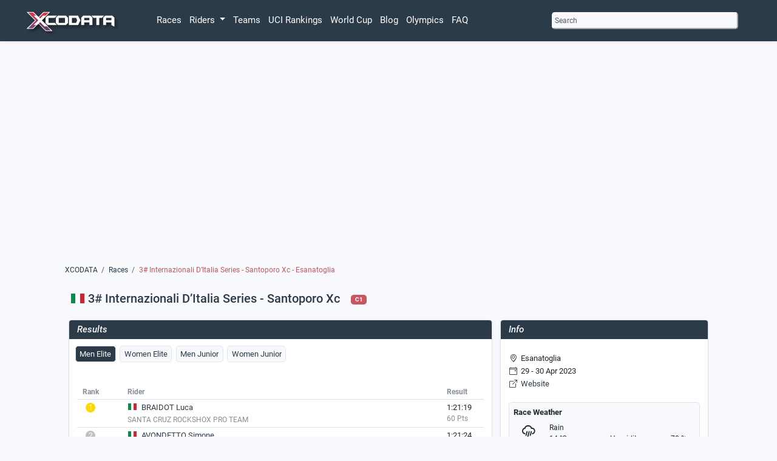

--- FILE ---
content_type: text/html; charset=utf-8
request_url: https://www.xcodata.com/race/5692/
body_size: 11253
content:
<!DOCTYPE html>
<html lang="en">
<head>
<script>
  window.op = window.op||function(...args){(window.op.q=window.op.q||[]).push(args);};
  window.op('init', {
    apiUrl: 'https://op.xcodata.com/api', 
    clientId: '802b19c0-f3c4-4936-a03e-6ed4ad99f38f',
    trackScreenViews: true,
    trackOutgoingLinks: true,
    trackAttributes: true,
  });
</script>
<script src="https://openpanel.dev/op1.js" defer async></script>
<script defer src="https://umami.xcodata.com/script.js" data-website-id="c4567cb4-8ffb-42a7-bf15-4ab31a18c836"></script>
<!-- Google AdSense -->
<script data-ad-client="ca-pub-9192879809990302" async src="https://pagead2.googlesyndication.com/pagead/js/adsbygoogle.js"></script>
<!-- Google Tag (gtag.js) -->
<script async src="https://www.googletagmanager.com/gtag/js?id=G-9XMF42GWK3"></script>
<script>
  window.dataLayer = window.dataLayer || [];
  function gtag(){dataLayer.push(arguments);}
  gtag('js', new Date());

  gtag('config', 'G-9XMF42GWK3');
</script>
<!-- Favicon -->
<link rel="apple-touch-icon" sizes="152x152" href="https://cdn.xcodata.com/static/apple-touch-152.png">
<link rel="apple-touch-icon" sizes="167x167" href="https://cdn.xcodata.com/static/apple-touch-167.png">
<link rel="apple-touch-icon" sizes="180x180" href="https://cdn.xcodata.com/static/apple-touch-180.png">
<link rel="apple-touch-icon" sizes="192x192" href="https://cdn.xcodata.com/static/apple-touch-192.png">
<link rel="apple-touch-icon" sizes="256x256" href="https://cdn.xcodata.com/static/apple-touch-256.png">
<link rel="apple-touch-icon" sizes="512x512" href="https://cdn.xcodata.com/static/apple-touch-512.png">
<link rel="icon" type="image/png" sizes="32x32" href="https://cdn.xcodata.com/static/favicon-32x32.png">
<link rel="icon" type="image/png" sizes="16x16" href="https://cdn.xcodata.com/static/favicon-16x16.png">
<link rel="manifest" href="https://www.xcodata.com/static/site.webmanifest">
<link rel="mask-icon" href="https://cdn.xcodata.com/static/safari-pinned-tab.svg" color="#2c3b48">
<link rel="shortcut icon" href="https://cdn.xcodata.com/static/favicon.ico">
<meta name="apple-mobile-web-app-title" content="XCODATA">
<meta name="application-name" content="XCODATA">
<meta name="msapplication-TileColor" content="#2C3B48">
<meta name="msapplication-config" content="https://cdn.xcodata.com/static/browserconfig.xml">
<meta name="theme-color" content="#2C3B48">


<!-- META DATA, CANNONICAL, ETC. -->
<meta charset="utf-8">
<meta name="viewport" content="width=device-width, initial-scale=1">


<title>3# Internazionali D’Italia Series - Santoporo Xc (C1) | XCODATA</title>
<meta name="author" content="Benjamin Schwan">


<!-- Primary Meta Tags -->

<meta name="title" content="3# Internazionali D’Italia Series - Santoporo Xc (C1) - Esanatoglia | XCODATA">
<meta name="keywords" content="mountainbike, races, mtb, cross country, short track, 3# Internazionali D’Italia Series - Santoporo Xc, C1, Esanatoglia, ITA, 2023, results, race overview, startlist, xco, uci, calendar, riders, teams, statistics">

<!-- Open Graph / Facebook -->
<meta property="og:title" content="3# Internazionali D’Italia Series - Santoporo Xc (C1) - Esanatoglia | XCODATA">
<meta property="og:type" content="website">
<meta property="og:image" content="https://www.xcodata.com/static/images/og_xcodata.png">
<meta property="og:url" content="https://www.xcodata.com/race/5692/">
<meta property="og:description" content="3# Internazionali D’Italia Series - Santoporo Xc - Esanatoglia is a mountainbike race in the UCI C1 category, held on 29 - 30 Apr 2023 in Esanatoglia (ITA).">

<!-- Twitter -->
<meta property="twitter:title" content="3# Internazionali D’Italia Series - Santoporo Xc (C1) - Esanatoglia | XCODATA">
<meta property="twitter:card" content="summary_large_image">
<meta property="twitter:url" content="https://www.xcodata.com/race/5692/">
<meta property="twitter:description" content="3# Internazionali D’Italia Series - Santoporo Xc - Esanatoglia is a mountainbike race in the UCI C1 category, held on 29 - 30 Apr 2023 in Esanatoglia (ITA).">
<meta property="twitter:image" content="https://www.xcodata.com/static/images/og_xcodata.png">




<!-- HTMX -->
<script src="https://unpkg.com/htmx.org@1.9.3" integrity="sha384-lVb3Rd/Ca0AxaoZg5sACe8FJKF0tnUgR2Kd7ehUOG5GCcROv5uBIZsOqovBAcWua" crossorigin="anonymous"></script>

<!-- jQuery -->
<script src="https://ajax.googleapis.com/ajax/libs/jquery/3.5.1/jquery.min.js"></script>

<!-- Bootstrap JS -->
<script src="https://cdn.xcodata.com/static/js/bootstrap.bundle.min.js"></script>

<!-- ICONS -->
<link rel="stylesheet" href="https://cdn.jsdelivr.net/npm/bootstrap-icons@1.11.3/font/bootstrap-icons.min.css">

<!-- CSS -->
<!-- Bootstrap core CSS -->
<link href="https://cdn.xcodata.com/static/css/custom.min.css" rel="stylesheet">
<link href="https://cdn.xcodata.com/static/css/styles.min.css" rel="stylesheet">

<link href="https://cdn.xcodata.com/static/css/weather-icons.min.css" rel="stylesheet">
<link href="https://cdn.xcodata.com/static/css/weather-icons-wind.min.css" rel="stylesheet">

<style>
  .bd-placeholder-img {
    font-size: 1.125rem;
    text-anchor: middle;
    -webkit-user-select: none;
    -moz-user-select: none;
    user-select: none;
  }

  .nounderline {
    text-decoration: none !important
  }

  .navbar-dark .navbar-nav .nav-link {
    color: #FFFFFF;
  }

  @media (min-width: 768px) {
    .bd-placeholder-img-lg {
      font-size: 3.5rem;
    }
  }

.bar {
  min-width: 20px;
  display: block;
/*  height: 1.2em;*/
 background-color: #2c3b48;
 border-end-end-radius: 3px;
 border-start-end-radius: 3px;
}

.bar-legend {
  min-width: 14px;
  display: inline-block;
/*  height: 1.2em;*/
 background-color: #2c3b48;
 border-radius: 3px;
}

.bar:hover {
    opacity: 0.7;
    color: #FFF;
}
</style>
</head>
  <header>
    <nav class="navbar navbar-dark navbar-expand-sm bg-dark fixed-top shadow-sm">
      <div class="d-flex flex-column col-12">
          
      <div class="container d-flex flex-row align-items-baseline justify-content-between col-12" style="max-width: 1250px;">
        <h1 style="display: none;">XCODATA.com</h1>
          <a class="navbar-brand me-lg-5 me-3 p-0" href="/">
            <img src="https://cdn.xcodata.com/static/images/logo.png" alt="XCODATA" width="188" height="50">
          </a>
          <div class="offcanvas-lg order-lg-2 mx-5 my-3 col-lg-3">
            <button type="button" data-bs-toggle="modal" data-bs-target="#search-modal" onclick="setFocus()" class="small d-flex p-1 bg-light rounded-2 border-light text-muted w-100">Search</button>
          </div>
          <button class="navbar-toggler me-2 text-bg-dark" type="button" data-bs-toggle="offcanvas" data-bs-target="#offcanvasNavbar" aria-controls="offcanvasNavbar">
            <span class="navbar-toggler-icon"></span>
          </button>
          <div class="offcanvas offcanvas-end bg-dark" tabindex="-3" id="offcanvasNavbar" aria-labelledby="offcanvasNavbarLabel">
            <div class="offcanvas-header">
              <button type="button" data-bs-toggle="modal" data-bs-target="#search-modal" onclick="setFocus()" class="small d-flex p-1 bg-light rounded-2 border-light text-muted w-100">Search</button>
              <button type="button" class="btn-close btn-close-white m-2" data-bs-dismiss="offcanvas" aria-label="Close"></button>
            </div>
            <div class="offcanvas-body">
              <ul class="navbar-nav m-2 m-lg-0">
                <li class="nav-item">
                  <a class="nav-link link-light" href="/races">Races</a>
                </li>
                <li class="nav-item dropdown">
                  <a class="nav-link link-light dropdown-toggle" href="#" id="navbarRiderDropdown" role="button" data-bs-toggle="dropdown" aria-expanded="false">
                    Riders
                  </a>
                  <ul class="dropdown-menu dropdown-menu-dark" aria-labelledby="navbarRiderDropdown">
                    <li><a class="dropdown-item" href="/riders">All Riders</a></li>
                    <li><a class="dropdown-item" href="/transfers/2026/">Transfers</a></li>
                    <li><a class="dropdown-item" href="/nationalchampions/">Nationalchampions</a></li>
                  </ul>
                </li> 
                <li class="nav-item">
                  <a class="nav-link link-light" href="/teams">Teams</a>
                </li>
                <li class="nav-item">
                  <a class="nav-link link-light" href="/rankings">UCI Rankings</a>
                </li>
                <li class="nav-item">
                  <a class="nav-link link-light" href="/worldcup">World Cup</a>
                </li>
                <li class="nav-item">
                  <a class="nav-link link-light" href="/blog">Blog</a>
                </li>
                <li class="nav-item">
                  <a class="nav-link link-light" href="/olympics">Olympics</a>
                </li>
                <li class="nav-item">
                  <a class="nav-link link-light" href="/faq">FAQ</a>
                </li>
              </ul>
          </div>
      </div>
  </div>
        </div>
    </nav>
  </header>
  <body class="bg-light pt-5">
    <main class="container-md col-md-10 mt-5" style="max-width: 1150px;">
      <div id="search-modal" class="modal fade" tabindex="-1" aria-labelledby="search-modal-label" aria-hidden="true">
        <div class="modal-dialog">
          <div class="modal-content">
            <div class="modal-header">
              <h2>Search</h2>
              <button type="button" class="btn-close" data-bs-dismiss="modal" aria-label="Close"></button>
            </div>
            <div class="modal-body">
              <script>
    function showHint(str) {
    if (str.length == 0) {
        document.getElementById("hint").innerHTML = "";
        return;
    } else {
        var xmlhttp = new XMLHttpRequest();
        xmlhttp.onreadystatechange = function () {
            if (this.readyState == 4 && this.status == 200) {
                document.getElementById("hint").innerHTML = this.responseText;
            }
        };
        xmlhttp.open("GET", "/search?term=" + str, true);
        xmlhttp.send();
    }
}
</script>
<script>
    function setFocus(){
        $('#search-modal').on('shown.bs.modal', function () {
            $('#query').focus();
        });
    }
</script>
<div class="col-12 m-0">
    <form method="get" action="/search" id="search">
       <fieldset>
           <div class="form-group d-lg-flex m-0">
              <input type="text" class="form-control form-control-sm bg-light text-muted p-1 rounded autofocus" placeholder="Type to search" aria-label="Type to search" aria-describedby="button-addon2" id="query" name="query" onkeyup="showHint(this.value)" autofocus="autofocus">
              <button class="col btn btn-sm bg-danger bg-gradient text-light p-1 col-2" style="display: none;" type="submit" form="search" id="button-addon2">Search</button>
           </div>
        </fieldset>
    </form>
</div>
<div id="hint" class="bg-light shadow-sm rounded-2" style="z-index: 2000; position: absolute; width: 95%"></div>
            </div>
          </div>
        </div>
      </div>
    </div>
      
<script src="https://cdnjs.cloudflare.com/ajax/libs/Chart.js/3.3.2/chart.min.js" integrity="sha512-VCHVc5miKoln972iJPvkQrUYYq7XpxXzvqNfiul1H4aZDwGBGC0lq373KNleaB2LpnC2a/iNfE5zoRYmB4TRDQ==" crossorigin="anonymous" referrerpolicy="no-referrer"></script>
<script src="https://cdn.jsdelivr.net/npm/chartjs-plugin-datalabels@2.0.0"></script>
<div id="fb-root"></div>
<script async defer crossorigin="anonymous" src="https://connect.facebook.net/de_DE/sdk.js#xfbml=1&version=v12.0" nonce="0BaFUmsI"></script>
  <div class="row">
    <div class="col-12 mt-5">
      <!-- AdSense Race Details horizontal -->
      <script async src="https://pagead2.googlesyndication.com/pagead/js/adsbygoogle.js"></script>
        <ins class="adsbygoogle"
          style="display:block"
          data-ad-client="ca-pub-9192879809990302"
          data-ad-slot="1254781238"
          data-ad-format="auto"
          data-full-width-responsive="true"></ins>
      <script>
          (adsbygoogle = window.adsbygoogle || []).push({});
      </script>
  <!-- Breadcrumb -->
  <div class="row">
    <div class="col-12 p-0 mt-5 text-muted">
      <nav style="--bs-breadcrumb-divider: '/';" aria-label="breadcrumb">
        <ol class="breadcrumb flex-nowrap">
          <li class="breadcrumb-item d-flex"><a href="/" class="nounderline link-dark">XCODATA</a></li>
          <li class="breadcrumb-item d-flex text-nowrap"><a href="/races" class="nounderline link-dark">Races</a></li>
          <li class="breadcrumb-item d-flex text-wrap active text-red" aria-current="page"><p class="text-break">3# Internazionali D’Italia Series - Santoporo Xc - Esanatoglia</p></li>
        </ol>
      </nav>
    </div>
  </div>
  <!-- Breadcrumb End -->
      <h1 class="text-dark mt-3 d-inline"><img class="pb-1" alt="ITA" src="https://cdn.xcodata.com/static/images/flags/24/ITA.png"> 3# Internazionali D’Italia Series - Santoporo Xc </h1>
      <div class="ms-3 badge bg-red align-text-bottom">C1</div>
    </div>
  </div>
  <!-- Content below Race Overview -->
  <div class="row mt-0 p-0">
    <div class="col-md-8 order-3 order-lg-1"> 
      <div class="row">
      <!-- Race Results -->
      <div class="col-12 m-0 p-0 px-md-2"> 
        <div class="card border shadow-sm p-0 my-4">
          <div class="card-header pt-2 pb-0 px-3 m-0 bg-dark text-light">
            <h3 style="font-style: italic;">Results</h3>
          </div>
          <div class="card-header">
            <ul class="nav nav-pills" id="myTab" role="tablist" style="flex-wrap:wrap">
              
              <li class="nav-item" role="presentation">
                <button class="nav-link mx-1 px-2 py-1 my-1  active >" id="results_XCO_ME-tab" data-bs-toggle="tab" data-bs-target="#results_XCO_ME" type="button" role="tab" aria-controls="results_XCO_ME" aria-selected="true">
                
                  Men Elite
                
                </button>
              </li>
              
              <li class="nav-item" role="presentation">
                <button class="nav-link mx-1 px-2 py-1 my-1 >" id="results_XCO_WE-tab" data-bs-toggle="tab" data-bs-target="#results_XCO_WE" type="button" role="tab" aria-controls="results_XCO_WE" aria-selected="true">
                
                  Women Elite
                
                </button>
              </li>
              
              <li class="nav-item" role="presentation">
                <button class="nav-link mx-1 px-2 py-1 my-1 >" id="results_XCO_MJ-tab" data-bs-toggle="tab" data-bs-target="#results_XCO_MJ" type="button" role="tab" aria-controls="results_XCO_MJ" aria-selected="true">
                
                  Men Junior
                
                </button>
              </li>
              
              <li class="nav-item" role="presentation">
                <button class="nav-link mx-1 px-2 py-1 my-1 >" id="results_XCO_WJ-tab" data-bs-toggle="tab" data-bs-target="#results_XCO_WJ" type="button" role="tab" aria-controls="results_XCO_WJ" aria-selected="true">
                
                  Women Junior
                
                </button>
              </li>
              
            </ul>
          </div>

      <div class="card-body">
        <div class="tab-content mt-4">
          
            <div class="tab-pane  show active " id="results_XCO_ME" role="tabpanel" aria-labelledby="results_XCO_ME" tabindex="0">
              
              
                <div class="table-responsive">
                  <table class="table table-hover table-sm">
                    <thead class="text-info small">
                      <th class="text-nowrap col-1 text-center pe-5">Rank</th>
                      <th class="text-nowrap col-lg-8 col-9">Rider</th>
                      <th class="text-nowrap col-lg-1 col-1">Result</th>
                    </thead>
                    <tbody class="bg-white"> 
                      
 <tr >
    <td class="text-center pe-5"><div class="circle" style="background-color: #ffd700;             display: inline-block;">1</div>
      <a class="nounderline text-toggle" style="display: block;" data-bs-toggle="collapse" href="#laps-1-XCO_ME" role="button" aria-expanded="false" aria-controls="laps-1-XCO_ME">
      
    </td>
    <td>
      <img class="pb-1 me-1" src="https://cdn.xcodata.com/static/images/flags/16/ITA.png" alt="ITA">
      
        <a href="/rider/luca-braidot/" class="nounderline link-dark">BRAIDOT Luca</a>
      
      
        <div><a href="/team/santacruzrockshoxproteam-2023/" class="nounderline link-info small">SANTA CRUZ ROCKSHOX PRO TEAM</a></div>
      
      
      <!-- </div> -->
    </td>
    <td>
      
        1:21:19
      
      <div class="small text-info">
        
          
            60 Pts
          
        
      </div>
    </td>
  </tr>

 <tr >
    <td class="text-center pe-5"><div class="circle" style="background-color: #c0c0c0;             display: inline-block;">2</div>
      <a class="nounderline text-toggle" style="display: block;" data-bs-toggle="collapse" href="#laps-2-XCO_ME" role="button" aria-expanded="false" aria-controls="laps-2-XCO_ME">
      
    </td>
    <td>
      <img class="pb-1 me-1" src="https://cdn.xcodata.com/static/images/flags/16/ITA.png" alt="ITA">
      
        <a href="/rider/simone-avondetto/" class="nounderline link-dark">AVONDETTO Simone</a>
      
      
        <div><a href="/team/wilier-pirellifactoryteamxco-2023/" class="nounderline link-info small">WILIER - PIRELLI FACTORY TEAM XCO</a></div>
      
      
      <!-- </div> -->
    </td>
    <td>
      
        1:21:24
      
      <div class="small text-info">
        
          
            40 Pts
          
        
      </div>
    </td>
  </tr>

 <tr >
    <td class="text-center pe-5"><div class="circle" style="background-color: #cd7f32;             display: inline-block;">3</div>
      <a class="nounderline text-toggle" style="display: block;" data-bs-toggle="collapse" href="#laps-3-XCO_ME" role="button" aria-expanded="false" aria-controls="laps-3-XCO_ME">
      
    </td>
    <td>
      <img class="pb-1 me-1" src="https://cdn.xcodata.com/static/images/flags/16/ITA.png" alt="ITA">
      
        <a href="/rider/daniele-braidot/" class="nounderline link-dark">BRAIDOT Daniele</a>
      
      
        <div><a href="/team/cscarabinieri-cicliolympiavittoria-2023/" class="nounderline link-info small">CS CARABINIERI - CICLI OLYMPIA VITTORIA</a></div>
      
      
      <!-- </div> -->
    </td>
    <td>
      
        1:21:30
      
      <div class="small text-info">
        
          
            30 Pts
          
        
      </div>
    </td>
  </tr>

 <tr >
    <td class="text-center pe-5">4
      <a class="nounderline text-toggle" style="display: block;" data-bs-toggle="collapse" href="#laps-4-XCO_ME" role="button" aria-expanded="false" aria-controls="laps-4-XCO_ME">
      
    </td>
    <td>
      <img class="pb-1 me-1" src="https://cdn.xcodata.com/static/images/flags/16/ITA.png" alt="ITA">
      
        <a href="/rider/nadir-colledani/" class="nounderline link-dark">COLLEDANI Nadir</a>
      
      
        <div><a href="/team/santacruzrockshoxproteam-2023/" class="nounderline link-info small">SANTA CRUZ ROCKSHOX PRO TEAM</a></div>
      
      
      <!-- </div> -->
    </td>
    <td>
      
        1:21:35
      
      <div class="small text-info">
        
          
            25 Pts
          
        
      </div>
    </td>
  </tr>

 <tr >
    <td class="text-center pe-5">5
      <a class="nounderline text-toggle" style="display: block;" data-bs-toggle="collapse" href="#laps-5-XCO_ME" role="button" aria-expanded="false" aria-controls="laps-5-XCO_ME">
      
    </td>
    <td>
      <img class="pb-1 me-1" src="https://cdn.xcodata.com/static/images/flags/16/ITA.png" alt="ITA">
      
        <a href="/rider/filippo-fontana/" class="nounderline link-dark">FONTANA Filippo</a>
      
      
        <div><a href="/team/cscarabinieri-cicliolympiavittoria-2023/" class="nounderline link-info small">CS CARABINIERI - CICLI OLYMPIA VITTORIA</a></div>
      
      
      <!-- </div> -->
    </td>
    <td>
      
        1:21:38
      
      <div class="small text-info">
        
          
            20 Pts
          
        
      </div>
    </td>
  </tr>

 <tr >
    <td class="text-center pe-5">6
      <a class="nounderline text-toggle" style="display: block;" data-bs-toggle="collapse" href="#laps-6-XCO_ME" role="button" aria-expanded="false" aria-controls="laps-6-XCO_ME">
      
    </td>
    <td>
      <img class="pb-1 me-1" src="https://cdn.xcodata.com/static/images/flags/16/GBR.png" alt="GBR">
      
        <a href="/rider/cameron-orr/" class="nounderline link-dark">ORR Cameron</a>
      
      
        <div><a href="/team/wilier-pirellifactoryteamxco-2023/" class="nounderline link-info small">WILIER - PIRELLI FACTORY TEAM XCO</a></div>
      
      
      <!-- </div> -->
    </td>
    <td>
      
        1:21:44
      
      <div class="small text-info">
        
          
            18 Pts
          
        
      </div>
    </td>
  </tr>

 <tr >
    <td class="text-center pe-5">7
      <a class="nounderline text-toggle" style="display: block;" data-bs-toggle="collapse" href="#laps-7-XCO_ME" role="button" aria-expanded="false" aria-controls="laps-7-XCO_ME">
      
    </td>
    <td>
      <img class="pb-1 me-1" src="https://cdn.xcodata.com/static/images/flags/16/ITA.png" alt="ITA">
      
        <a href="/rider/andreas-emanuele-vittone/" class="nounderline link-dark">VITTONE Andreas Emanuele</a>
      
      
        <div><a href="/team/ktmprotekelettrosystem-2023/" class="nounderline link-info small">KTM PROTEK ELETTROSYSTEM</a></div>
      
      
      <!-- </div> -->
    </td>
    <td>
      
        1:22:08
      
      <div class="small text-info">
        
          
            16 Pts
          
        
      </div>
    </td>
  </tr>

 <tr >
    <td class="text-center pe-5">8
      <a class="nounderline text-toggle" style="display: block;" data-bs-toggle="collapse" href="#laps-8-XCO_ME" role="button" aria-expanded="false" aria-controls="laps-8-XCO_ME">
      
    </td>
    <td>
      <img class="pb-1 me-1" src="https://cdn.xcodata.com/static/images/flags/16/GBR.png" alt="GBR">
      
        <a href="/rider/charlie-aldridge/" class="nounderline link-dark">ALDRIDGE Charlie</a>
      
      
        <div><a href="/team/cannondalefactoryracing-2023/" class="nounderline link-info small">CANNONDALE FACTORY RACING</a></div>
      
      
      <!-- </div> -->
    </td>
    <td>
      
        1:23:20
      
      <div class="small text-info">
        
          
            14 Pts
          
        
      </div>
    </td>
  </tr>

 <tr >
    <td class="text-center pe-5">9
      <a class="nounderline text-toggle" style="display: block;" data-bs-toggle="collapse" href="#laps-9-XCO_ME" role="button" aria-expanded="false" aria-controls="laps-9-XCO_ME">
      
    </td>
    <td>
      <img class="pb-1 me-1" src="https://cdn.xcodata.com/static/images/flags/16/ITA.png" alt="ITA">
      
        <a href="/rider/gioele-bertolini/" class="nounderline link-dark">BERTOLINI Gioele</a>
      
      
        <div><a href="/team/trinxfactoryteam-2023/" class="nounderline link-info small">TRINX FACTORY TEAM</a></div>
      
      
      <!-- </div> -->
    </td>
    <td>
      
        1:23:45
      
      <div class="small text-info">
        
          
            12 Pts
          
        
      </div>
    </td>
  </tr>

 <tr >
    <td class="text-center pe-5">10
      <a class="nounderline text-toggle" style="display: block;" data-bs-toggle="collapse" href="#laps-10-XCO_ME" role="button" aria-expanded="false" aria-controls="laps-10-XCO_ME">
      
    </td>
    <td>
      <img class="pb-1 me-1" src="https://cdn.xcodata.com/static/images/flags/16/ITA.png" alt="ITA">
      
        <a href="/rider/emanuele-huez/" class="nounderline link-dark">HUEZ Emanuele</a>
      
      
        <div><a href="/team/cscarabinieri-cicliolympiavittoria-2023/" class="nounderline link-info small">CS CARABINIERI - CICLI OLYMPIA VITTORIA</a></div>
      
      
      <!-- </div> -->
    </td>
    <td>
      
        1:24:36
      
      <div class="small text-info">
        
          
            10 Pts
          
        
      </div>
    </td>
  </tr>

 <tr  id="hidden_XCO_ME" class="collapse multi-collapse" >
    <td class="text-center pe-5">11
      <a class="nounderline text-toggle" style="display: block;" data-bs-toggle="collapse" href="#laps-11-XCO_ME" role="button" aria-expanded="false" aria-controls="laps-11-XCO_ME">
      
    </td>
    <td>
      <img class="pb-1 me-1" src="https://cdn.xcodata.com/static/images/flags/16/ITA.png" alt="ITA">
      
        <a href="/rider/cristian-bernardi/" class="nounderline link-dark">BERNARDI Cristian</a>
      
      
        <div><a href="/team/trinxfactoryteam-2023/" class="nounderline link-info small">TRINX FACTORY TEAM</a></div>
      
      
      <!-- </div> -->
    </td>
    <td>
      
        1:25:00
      
      <div class="small text-info">
        
          
            8 Pts
          
        
      </div>
    </td>
  </tr>

 <tr  id="hidden_XCO_ME" class="collapse multi-collapse" >
    <td class="text-center pe-5">12
      <a class="nounderline text-toggle" style="display: block;" data-bs-toggle="collapse" href="#laps-12-XCO_ME" role="button" aria-expanded="false" aria-controls="laps-12-XCO_ME">
      
    </td>
    <td>
      <img class="pb-1 me-1" src="https://cdn.xcodata.com/static/images/flags/16/ITA.png" alt="ITA">
      
        <a href="/rider/alessio-agostinelli/" class="nounderline link-dark">AGOSTINELLI Alessio</a>
      
      
        <div><a href="/team/ktmprotekelettrosystem-2023/" class="nounderline link-info small">KTM PROTEK ELETTROSYSTEM</a></div>
      
      
      <!-- </div> -->
    </td>
    <td>
      
        1:25:13
      
      <div class="small text-info">
        
          
            6 Pts
          
        
      </div>
    </td>
  </tr>

 <tr  id="hidden_XCO_ME" class="collapse multi-collapse" >
    <td class="text-center pe-5">13
      <a class="nounderline text-toggle" style="display: block;" data-bs-toggle="collapse" href="#laps-13-XCO_ME" role="button" aria-expanded="false" aria-controls="laps-13-XCO_ME">
      
    </td>
    <td>
      <img class="pb-1 me-1" src="https://cdn.xcodata.com/static/images/flags/16/ITA.png" alt="ITA">
      
        <a href="/rider/antonio-folcarelli/" class="nounderline link-dark">FOLCARELLI Antonio</a>
      
      
      
      <!-- </div> -->
    </td>
    <td>
      
        1:25:56
      
      <div class="small text-info">
        
          
            4 Pts
          
        
      </div>
    </td>
  </tr>

 <tr  id="hidden_XCO_ME" class="collapse multi-collapse" >
    <td class="text-center pe-5">14
      <a class="nounderline text-toggle" style="display: block;" data-bs-toggle="collapse" href="#laps-14-XCO_ME" role="button" aria-expanded="false" aria-controls="laps-14-XCO_ME">
      
    </td>
    <td>
      <img class="pb-1 me-1" src="https://cdn.xcodata.com/static/images/flags/16/ITA.png" alt="ITA">
      
        <a href="/rider/emanuele-bocchio-vega/" class="nounderline link-dark">BOCCHIO VEGA Emanuele</a>
      
      
      
      <!-- </div> -->
    </td>
    <td>
      
        1:26:00
      
      <div class="small text-info">
        
          
            2 Pts
          
        
      </div>
    </td>
  </tr>

 <tr  id="hidden_XCO_ME" class="collapse multi-collapse" >
    <td class="text-center pe-5">15
      <a class="nounderline text-toggle" style="display: block;" data-bs-toggle="collapse" href="#laps-15-XCO_ME" role="button" aria-expanded="false" aria-controls="laps-15-XCO_ME">
      
    </td>
    <td>
      <img class="pb-1 me-1" src="https://cdn.xcodata.com/static/images/flags/16/ITA.png" alt="ITA">
      
        <a href="/rider/marco-betteo/" class="nounderline link-dark">BETTEO Marco</a>
      
      
        <div><a href="/team/ktmprotekelettrosystem-2023/" class="nounderline link-info small">KTM PROTEK ELETTROSYSTEM</a></div>
      
      
      <!-- </div> -->
    </td>
    <td>
      
        1:26:47
      
      <div class="small text-info">
        
          
            1 Pt
          
        
      </div>
    </td>
  </tr>

 <tr  id="hidden_XCO_ME" class="collapse multi-collapse" >
    <td class="text-center pe-5">16
      <a class="nounderline text-toggle" style="display: block;" data-bs-toggle="collapse" href="#laps-16-XCO_ME" role="button" aria-expanded="false" aria-controls="laps-16-XCO_ME">
      
    </td>
    <td>
      <img class="pb-1 me-1" src="https://cdn.xcodata.com/static/images/flags/16/ITA.png" alt="ITA">
      
        <a href="/rider/michael-pecis/" class="nounderline link-dark">PECIS Michael</a>
      
      
        <div><a href="/team/ktmprotekelettrosystem-2023/" class="nounderline link-info small">KTM PROTEK ELETTROSYSTEM</a></div>
      
      
      <!-- </div> -->
    </td>
    <td>
      
        1:27:11
      
      <div class="small text-info">
        
          &nbsp;
        
      </div>
    </td>
  </tr>

 <tr  id="hidden_XCO_ME" class="collapse multi-collapse" >
    <td class="text-center pe-5">17
      <a class="nounderline text-toggle" style="display: block;" data-bs-toggle="collapse" href="#laps-17-XCO_ME" role="button" aria-expanded="false" aria-controls="laps-17-XCO_ME">
      
    </td>
    <td>
      <img class="pb-1 me-1" src="https://cdn.xcodata.com/static/images/flags/16/ITA.png" alt="ITA">
      
        <a href="/rider/gianluca-cerri/" class="nounderline link-dark">CERRI Gianluca</a>
      
      
      
      <!-- </div> -->
    </td>
    <td>
      
        1:28:58
      
      <div class="small text-info">
        
          &nbsp;
        
      </div>
    </td>
  </tr>

 <tr  id="hidden_XCO_ME" class="collapse multi-collapse" >
    <td class="text-center pe-5">18
      <a class="nounderline text-toggle" style="display: block;" data-bs-toggle="collapse" href="#laps-18-XCO_ME" role="button" aria-expanded="false" aria-controls="laps-18-XCO_ME">
      
    </td>
    <td>
      <img class="pb-1 me-1" src="https://cdn.xcodata.com/static/images/flags/16/ITA.png" alt="ITA">
      
        <a href="/rider/tommaso-ferri/" class="nounderline link-dark">FERRI Tommaso</a>
      
      
      
      <!-- </div> -->
    </td>
    <td>
      
        1:29:53
      
      <div class="small text-info">
        
          &nbsp;
        
      </div>
    </td>
  </tr>

 <tr  id="hidden_XCO_ME" class="collapse multi-collapse" >
    <td class="text-center pe-5">19
      <a class="nounderline text-toggle" style="display: block;" data-bs-toggle="collapse" href="#laps-19-XCO_ME" role="button" aria-expanded="false" aria-controls="laps-19-XCO_ME">
      
    </td>
    <td>
      <img class="pb-1 me-1" src="https://cdn.xcodata.com/static/images/flags/16/ITA.png" alt="ITA">
      
        <a href="/rider/manuel-capra/" class="nounderline link-dark">CAPRA Manuel</a>
      
      
      
      <!-- </div> -->
    </td>
    <td>
      
        1:30:15
      
      <div class="small text-info">
        
          &nbsp;
        
      </div>
    </td>
  </tr>

 <tr  id="hidden_XCO_ME" class="collapse multi-collapse" >
    <td class="text-center pe-5">20
      <a class="nounderline text-toggle" style="display: block;" data-bs-toggle="collapse" href="#laps-20-XCO_ME" role="button" aria-expanded="false" aria-controls="laps-20-XCO_ME">
      
    </td>
    <td>
      <img class="pb-1 me-1" src="https://cdn.xcodata.com/static/images/flags/16/ITA.png" alt="ITA">
      
        <a href="/rider/valerio-martinoli/" class="nounderline link-dark">MARTINOLI Valerio</a>
      
      
      
      <!-- </div> -->
    </td>
    <td>
      
        -1
      
      <div class="small text-info">
        
          &nbsp;
        
      </div>
    </td>
  </tr>

 <tr  id="hidden_XCO_ME" class="collapse multi-collapse" >
    <td class="text-center pe-5">21
      <a class="nounderline text-toggle" style="display: block;" data-bs-toggle="collapse" href="#laps-21-XCO_ME" role="button" aria-expanded="false" aria-controls="laps-21-XCO_ME">
      
    </td>
    <td>
      <img class="pb-1 me-1" src="https://cdn.xcodata.com/static/images/flags/16/ITA.png" alt="ITA">
      
        <a href="/rider/marco-marzani/" class="nounderline link-dark">MARZANI Marco</a>
      
      
      
      <!-- </div> -->
    </td>
    <td>
      
        -1
      
      <div class="small text-info">
        
          &nbsp;
        
      </div>
    </td>
  </tr>

 <tr  id="hidden_XCO_ME" class="collapse multi-collapse" >
    <td class="text-center pe-5">22
      <a class="nounderline text-toggle" style="display: block;" data-bs-toggle="collapse" href="#laps-22-XCO_ME" role="button" aria-expanded="false" aria-controls="laps-22-XCO_ME">
      
    </td>
    <td>
      <img class="pb-1 me-1" src="https://cdn.xcodata.com/static/images/flags/16/ITA.png" alt="ITA">
      
        <a href="/rider/carlo-cortesi/" class="nounderline link-dark">CORTESI Carlo</a>
      
      
      
      <!-- </div> -->
    </td>
    <td>
      
        -2
      
      <div class="small text-info">
        
          &nbsp;
        
      </div>
    </td>
  </tr>

 <tr  id="hidden_XCO_ME" class="collapse multi-collapse" >
    <td class="text-center pe-5">23
      <a class="nounderline text-toggle" style="display: block;" data-bs-toggle="collapse" href="#laps-23-XCO_ME" role="button" aria-expanded="false" aria-controls="laps-23-XCO_ME">
      
    </td>
    <td>
      <img class="pb-1 me-1" src="https://cdn.xcodata.com/static/images/flags/16/ITA.png" alt="ITA">
      
        TOZZI Alex
      
      
      
      <!-- </div> -->
    </td>
    <td>
      
        -2
      
      <div class="small text-info">
        
          &nbsp;
        
      </div>
    </td>
  </tr>

 <tr  id="hidden_XCO_ME" class="collapse multi-collapse" >
    <td class="text-center pe-5">24
      <a class="nounderline text-toggle" style="display: block;" data-bs-toggle="collapse" href="#laps-24-XCO_ME" role="button" aria-expanded="false" aria-controls="laps-24-XCO_ME">
      
    </td>
    <td>
      <img class="pb-1 me-1" src="https://cdn.xcodata.com/static/images/flags/16/ITA.png" alt="ITA">
      
        MANCINELLI Philippe
      
      
      
      <!-- </div> -->
    </td>
    <td>
      
        -2
      
      <div class="small text-info">
        
          &nbsp;
        
      </div>
    </td>
  </tr>

 <tr  id="hidden_XCO_ME" class="collapse multi-collapse" >
    <td class="text-center pe-5">25
      <a class="nounderline text-toggle" style="display: block;" data-bs-toggle="collapse" href="#laps-25-XCO_ME" role="button" aria-expanded="false" aria-controls="laps-25-XCO_ME">
      
    </td>
    <td>
      <img class="pb-1 me-1" src="https://cdn.xcodata.com/static/images/flags/16/ITA.png" alt="ITA">
      
        PITTONI Alessandro
      
      
      
      <!-- </div> -->
    </td>
    <td>
      
        -2
      
      <div class="small text-info">
        
          &nbsp;
        
      </div>
    </td>
  </tr>

 <tr  id="hidden_XCO_ME" class="collapse multi-collapse" >
    <td class="text-center pe-5">26
      <a class="nounderline text-toggle" style="display: block;" data-bs-toggle="collapse" href="#laps-26-XCO_ME" role="button" aria-expanded="false" aria-controls="laps-26-XCO_ME">
      
    </td>
    <td>
      <img class="pb-1 me-1" src="https://cdn.xcodata.com/static/images/flags/16/ITA.png" alt="ITA">
      
        <a href="/rider/samuele-leone/" class="nounderline link-dark">LEONE Samuele</a>
      
      
      
      <!-- </div> -->
    </td>
    <td>
      
        -3
      
      <div class="small text-info">
        
          &nbsp;
        
      </div>
    </td>
  </tr>

 <tr  id="hidden_XCO_ME" class="collapse multi-collapse" >
    <td class="text-center pe-5">27
      <a class="nounderline text-toggle" style="display: block;" data-bs-toggle="collapse" href="#laps-27-XCO_ME" role="button" aria-expanded="false" aria-controls="laps-27-XCO_ME">
      
    </td>
    <td>
      <img class="pb-1 me-1" src="https://cdn.xcodata.com/static/images/flags/16/ITA.png" alt="ITA">
      
        <a href="/rider/matteo-siffredi/" class="nounderline link-dark">SIFFREDI Matteo</a>
      
      
      
      <!-- </div> -->
    </td>
    <td>
      
        -3
      
      <div class="small text-info">
        
          &nbsp;
        
      </div>
    </td>
  </tr>

 <tr  id="hidden_XCO_ME" class="collapse multi-collapse" >
    <td class="text-center pe-5">28
      <a class="nounderline text-toggle" style="display: block;" data-bs-toggle="collapse" href="#laps-28-XCO_ME" role="button" aria-expanded="false" aria-controls="laps-28-XCO_ME">
      
    </td>
    <td>
      <img class="pb-1 me-1" src="https://cdn.xcodata.com/static/images/flags/16/ITA.png" alt="ITA">
      
        PARRUCCI Matteo
      
      
      
      <!-- </div> -->
    </td>
    <td>
      
        -3
      
      <div class="small text-info">
        
          &nbsp;
        
      </div>
    </td>
  </tr>

 <tr  id="hidden_XCO_ME" class="collapse multi-collapse" >
    <td class="text-center pe-5">29
      <a class="nounderline text-toggle" style="display: block;" data-bs-toggle="collapse" href="#laps-29-XCO_ME" role="button" aria-expanded="false" aria-controls="laps-29-XCO_ME">
      
    </td>
    <td>
      <img class="pb-1 me-1" src="https://cdn.xcodata.com/static/images/flags/16/ITA.png" alt="ITA">
      
        CAROSI Gabriele
      
      
      
      <!-- </div> -->
    </td>
    <td>
      
        -3
      
      <div class="small text-info">
        
          &nbsp;
        
      </div>
    </td>
  </tr>

 <tr  id="hidden_XCO_ME" class="collapse multi-collapse" >
    <td class="text-center pe-5">30
      <a class="nounderline text-toggle" style="display: block;" data-bs-toggle="collapse" href="#laps-30-XCO_ME" role="button" aria-expanded="false" aria-controls="laps-30-XCO_ME">
      
    </td>
    <td>
      <img class="pb-1 me-1" src="https://cdn.xcodata.com/static/images/flags/16/ITA.png" alt="ITA">
      
        CIONNA Lorenzo
      
      
      
      <!-- </div> -->
    </td>
    <td>
      
        -3
      
      <div class="small text-info">
        
          &nbsp;
        
      </div>
    </td>
  </tr>

 <tr  id="hidden_XCO_ME" class="collapse multi-collapse" >
    <td class="text-center pe-5">31
      <a class="nounderline text-toggle" style="display: block;" data-bs-toggle="collapse" href="#laps-31-XCO_ME" role="button" aria-expanded="false" aria-controls="laps-31-XCO_ME">
      
    </td>
    <td>
      <img class="pb-1 me-1" src="https://cdn.xcodata.com/static/images/flags/16/NZL.png" alt="NZL">
      
        WALKER Matthew
      
      
      
      <!-- </div> -->
    </td>
    <td>
      
        -3
      
      <div class="small text-info">
        
          &nbsp;
        
      </div>
    </td>
  </tr>

 <tr  id="hidden_XCO_ME" class="collapse multi-collapse" >
    <td class="text-center pe-5">32
      <a class="nounderline text-toggle" style="display: block;" data-bs-toggle="collapse" href="#laps-32-XCO_ME" role="button" aria-expanded="false" aria-controls="laps-32-XCO_ME">
      
    </td>
    <td>
      <img class="pb-1 me-1" src="https://cdn.xcodata.com/static/images/flags/16/ITA.png" alt="ITA">
      
        DIOMEDI Federico
      
      
      
      <!-- </div> -->
    </td>
    <td>
      
        -4
      
      <div class="small text-info">
        
          &nbsp;
        
      </div>
    </td>
  </tr>

 <tr  id="hidden_XCO_ME" class="collapse multi-collapse" >
    <td class="text-center pe-5">33
      <a class="nounderline text-toggle" style="display: block;" data-bs-toggle="collapse" href="#laps-33-XCO_ME" role="button" aria-expanded="false" aria-controls="laps-33-XCO_ME">
      
    </td>
    <td>
      <img class="pb-1 me-1" src="https://cdn.xcodata.com/static/images/flags/16/ITA.png" alt="ITA">
      
        LEONI Federico
      
      
      
      <!-- </div> -->
    </td>
    <td>
      
        -6
      
      <div class="small text-info">
        
          &nbsp;
        
      </div>
    </td>
  </tr>

 <tr  id="hidden_XCO_ME" class="collapse multi-collapse" >
    <td class="text-center pe-5">
      <a class="nounderline text-toggle" style="display: block;" data-bs-toggle="collapse" href="#laps-None-XCO_ME" role="button" aria-expanded="false" aria-controls="laps-None-XCO_ME">
      
    </td>
    <td>
      <img class="pb-1 me-1" src="https://cdn.xcodata.com/static/images/flags/16/ITA.png" alt="ITA">
      
        <a href="/rider/lorenzo-biagi/" class="nounderline link-dark">BIAGI Lorenzo</a>
      
      
      
      <!-- </div> -->
    </td>
    <td>
      
        DNF
      
      <div class="small text-info">
        
          &nbsp;
        
      </div>
    </td>
  </tr>

 <tr  id="hidden_XCO_ME" class="collapse multi-collapse" >
    <td class="text-center pe-5">
      <a class="nounderline text-toggle" style="display: block;" data-bs-toggle="collapse" href="#laps-None-XCO_ME" role="button" aria-expanded="false" aria-controls="laps-None-XCO_ME">
      
    </td>
    <td>
      <img class="pb-1 me-1" src="https://cdn.xcodata.com/static/images/flags/16/NED.png" alt="NED">
      
        <a href="/rider/morris-gruiters/" class="nounderline link-dark">GRUITERS Morris</a>
      
      
        <div><a href="/team/wilier-pirellifactoryteamxco-2023/" class="nounderline link-info small">WILIER - PIRELLI FACTORY TEAM XCO</a></div>
      
      
      <!-- </div> -->
    </td>
    <td>
      
        DNF
      
      <div class="small text-info">
        
          &nbsp;
        
      </div>
    </td>
  </tr>

                    </tbody>
                  </table>
                </div>
                <div class="row m-0 p-0">
                    <div class="col mx-1 position-relative text-center p-1 text-bg-light rounded-2 border">
                      <button type="button" class="btn nounderline text-bg-light stretched-link" data-bs-toggle="collapse" data-bs-target="#hidden_XCO_ME" aria-expanded="hidden_XCO_ME">View full results</button>
                    </div>
                    
                </div>
              
            </div>
          
            <div class="tab-pane " id="results_XCO_WE" role="tabpanel" aria-labelledby="results_XCO_WE" tabindex="0">
              
              
                <div class="table-responsive">
                  <table class="table table-hover table-sm">
                    <thead class="text-info small">
                      <th class="text-nowrap col-1 text-center pe-5">Rank</th>
                      <th class="text-nowrap col-lg-8 col-9">Rider</th>
                      <th class="text-nowrap col-lg-1 col-1">Result</th>
                    </thead>
                    <tbody class="bg-white"> 
                      
 <tr >
    <td class="text-center pe-5"><div class="circle" style="background-color: #ffd700;             display: inline-block;">1</div>
      <a class="nounderline text-toggle" style="display: block;" data-bs-toggle="collapse" href="#laps-1-XCO_WE" role="button" aria-expanded="false" aria-controls="laps-1-XCO_WE">
      
    </td>
    <td>
      <img class="pb-1 me-1" src="https://cdn.xcodata.com/static/images/flags/16/DEN.png" alt="DEN">
      
        <a href="/rider/sofie-pedersen/" class="nounderline link-dark">PEDERSEN Sofie</a>
      
      
        <div><a href="/team/wilier-pirellifactoryteamxco-2023/" class="nounderline link-info small">WILIER - PIRELLI FACTORY TEAM XCO</a></div>
      
      
      <!-- </div> -->
    </td>
    <td>
      
        1:20:59
      
      <div class="small text-info">
        
          
            60 Pts
          
        
      </div>
    </td>
  </tr>

 <tr >
    <td class="text-center pe-5"><div class="circle" style="background-color: #c0c0c0;             display: inline-block;">2</div>
      <a class="nounderline text-toggle" style="display: block;" data-bs-toggle="collapse" href="#laps-2-XCO_WE" role="button" aria-expanded="false" aria-controls="laps-2-XCO_WE">
      
    </td>
    <td>
      <img class="pb-1 me-1" src="https://cdn.xcodata.com/static/images/flags/16/ITA.png" alt="ITA">
      
        <a href="/rider/martina-berta/" class="nounderline link-dark">BERTA Martina</a>
      
      
        <div><a href="/team/santacruzrockshoxproteam-2023/" class="nounderline link-info small">SANTA CRUZ ROCKSHOX PRO TEAM</a></div>
      
      
      <!-- </div> -->
    </td>
    <td>
      
        1:21:38
      
      <div class="small text-info">
        
          
            40 Pts
          
        
      </div>
    </td>
  </tr>

 <tr >
    <td class="text-center pe-5"><div class="circle" style="background-color: #cd7f32;             display: inline-block;">3</div>
      <a class="nounderline text-toggle" style="display: block;" data-bs-toggle="collapse" href="#laps-3-XCO_WE" role="button" aria-expanded="false" aria-controls="laps-3-XCO_WE">
      
    </td>
    <td>
      <img class="pb-1 me-1" src="https://cdn.xcodata.com/static/images/flags/16/ITA.png" alt="ITA">
      
        <a href="/rider/giada-specia/" class="nounderline link-dark">SPECIA Giada</a>
      
      
        <div><a href="/team/wilier-pirellifactoryteamxco-2023/" class="nounderline link-info small">WILIER - PIRELLI FACTORY TEAM XCO</a></div>
      
      
      <!-- </div> -->
    </td>
    <td>
      
        1:23:07
      
      <div class="small text-info">
        
          
            30 Pts
          
        
      </div>
    </td>
  </tr>

 <tr >
    <td class="text-center pe-5">4
      <a class="nounderline text-toggle" style="display: block;" data-bs-toggle="collapse" href="#laps-4-XCO_WE" role="button" aria-expanded="false" aria-controls="laps-4-XCO_WE">
      
    </td>
    <td>
      <img class="pb-1 me-1" src="https://cdn.xcodata.com/static/images/flags/16/ITA.png" alt="ITA">
      
        <a href="/rider/sara-cortinovis/" class="nounderline link-dark">CORTINOVIS Sara</a>
      
      
        <div><a href="/team/santacruzrockshoxproteam-2023/" class="nounderline link-info small">SANTA CRUZ ROCKSHOX PRO TEAM</a></div>
      
      
      <!-- </div> -->
    </td>
    <td>
      
        1:23:32
      
      <div class="small text-info">
        
          
            25 Pts
          
        
      </div>
    </td>
  </tr>

 <tr >
    <td class="text-center pe-5">5
      <a class="nounderline text-toggle" style="display: block;" data-bs-toggle="collapse" href="#laps-5-XCO_WE" role="button" aria-expanded="false" aria-controls="laps-5-XCO_WE">
      
    </td>
    <td>
      <img class="pb-1 me-1" src="https://cdn.xcodata.com/static/images/flags/16/ITA.png" alt="ITA">
      
        <a href="/rider/chiara-teocchi/" class="nounderline link-dark">TEOCCHI Chiara</a>
      
      
        <div><a href="/team/ktmprotekelettrosystem-2023/" class="nounderline link-info small">KTM PROTEK ELETTROSYSTEM</a></div>
      
      
      <!-- </div> -->
    </td>
    <td>
      
        1:26:45
      
      <div class="small text-info">
        
          
            20 Pts
          
        
      </div>
    </td>
  </tr>

 <tr >
    <td class="text-center pe-5">6
      <a class="nounderline text-toggle" style="display: block;" data-bs-toggle="collapse" href="#laps-6-XCO_WE" role="button" aria-expanded="false" aria-controls="laps-6-XCO_WE">
      
    </td>
    <td>
      <img class="pb-1 me-1" src="https://cdn.xcodata.com/static/images/flags/16/ITA.png" alt="ITA">
      
        <a href="/rider/nicole-pesse/" class="nounderline link-dark">PESSE Nicole</a>
      
      
      
      <!-- </div> -->
    </td>
    <td>
      
        1:29:30
      
      <div class="small text-info">
        
          
            18 Pts
          
        
      </div>
    </td>
  </tr>

 <tr >
    <td class="text-center pe-5">7
      <a class="nounderline text-toggle" style="display: block;" data-bs-toggle="collapse" href="#laps-7-XCO_WE" role="button" aria-expanded="false" aria-controls="laps-7-XCO_WE">
      
    </td>
    <td>
      <img class="pb-1 me-1" src="https://cdn.xcodata.com/static/images/flags/16/ITA.png" alt="ITA">
      
        <a href="/rider/giorgia-giannotti/" class="nounderline link-dark">GIANNOTTI Giorgia</a>
      
      
      
      <!-- </div> -->
    </td>
    <td>
      
        1:30:49
      
      <div class="small text-info">
        
          
            16 Pts
          
        
      </div>
    </td>
  </tr>

 <tr >
    <td class="text-center pe-5">8
      <a class="nounderline text-toggle" style="display: block;" data-bs-toggle="collapse" href="#laps-8-XCO_WE" role="button" aria-expanded="false" aria-controls="laps-8-XCO_WE">
      
    </td>
    <td>
      <img class="pb-1 me-1" src="https://cdn.xcodata.com/static/images/flags/16/ITA.png" alt="ITA">
      
        <a href="/rider/lucia-bramati/" class="nounderline link-dark">BRAMATI Lucia</a>
      
      
        <div><a href="/team/trinxfactoryteam-2023/" class="nounderline link-info small">TRINX FACTORY TEAM</a></div>
      
      
      <!-- </div> -->
    </td>
    <td>
      
        1:31:45
      
      <div class="small text-info">
        
          
            14 Pts
          
        
      </div>
    </td>
  </tr>

 <tr >
    <td class="text-center pe-5">9
      <a class="nounderline text-toggle" style="display: block;" data-bs-toggle="collapse" href="#laps-9-XCO_WE" role="button" aria-expanded="false" aria-controls="laps-9-XCO_WE">
      
    </td>
    <td>
      <img class="pb-1 me-1" src="https://cdn.xcodata.com/static/images/flags/16/ITA.png" alt="ITA">
      
        <a href="/rider/francesca-saccu/" class="nounderline link-dark">SACCU Francesca</a>
      
      
      
      <!-- </div> -->
    </td>
    <td>
      
        1:33:04
      
      <div class="small text-info">
        
          
            12 Pts
          
        
      </div>
    </td>
  </tr>

 <tr >
    <td class="text-center pe-5">10
      <a class="nounderline text-toggle" style="display: block;" data-bs-toggle="collapse" href="#laps-10-XCO_WE" role="button" aria-expanded="false" aria-controls="laps-10-XCO_WE">
      
    </td>
    <td>
      <img class="pb-1 me-1" src="https://cdn.xcodata.com/static/images/flags/16/ITA.png" alt="ITA">
      
        <a href="/rider/marta-zanga/" class="nounderline link-dark">ZANGA Marta</a>
      
      
        <div><a href="/team/ktmprotekelettrosystem-2023/" class="nounderline link-info small">KTM PROTEK ELETTROSYSTEM</a></div>
      
      
      <!-- </div> -->
    </td>
    <td>
      
        1:33:39
      
      <div class="small text-info">
        
          
            10 Pts
          
        
      </div>
    </td>
  </tr>

 <tr  id="hidden_XCO_WE" class="collapse multi-collapse" >
    <td class="text-center pe-5">11
      <a class="nounderline text-toggle" style="display: block;" data-bs-toggle="collapse" href="#laps-11-XCO_WE" role="button" aria-expanded="false" aria-controls="laps-11-XCO_WE">
      
    </td>
    <td>
      <img class="pb-1 me-1" src="https://cdn.xcodata.com/static/images/flags/16/ITA.png" alt="ITA">
      
        <a href="/rider/giulia-challancin/" class="nounderline link-dark">CHALLANCIN Giulia</a>
      
      
      
      <!-- </div> -->
    </td>
    <td>
      
        1:34:18
      
      <div class="small text-info">
        
          
            8 Pts
          
        
      </div>
    </td>
  </tr>

 <tr  id="hidden_XCO_WE" class="collapse multi-collapse" >
    <td class="text-center pe-5">12
      <a class="nounderline text-toggle" style="display: block;" data-bs-toggle="collapse" href="#laps-12-XCO_WE" role="button" aria-expanded="false" aria-controls="laps-12-XCO_WE">
      
    </td>
    <td>
      <img class="pb-1 me-1" src="https://cdn.xcodata.com/static/images/flags/16/ITA.png" alt="ITA">
      
        <a href="/rider/giorgia-stegagnolo/" class="nounderline link-dark">STEGAGNOLO Giorgia</a>
      
      
      
      <!-- </div> -->
    </td>
    <td>
      
        1:34:49
      
      <div class="small text-info">
        
          
            6 Pts
          
        
      </div>
    </td>
  </tr>

 <tr  id="hidden_XCO_WE" class="collapse multi-collapse" >
    <td class="text-center pe-5">13
      <a class="nounderline text-toggle" style="display: block;" data-bs-toggle="collapse" href="#laps-13-XCO_WE" role="button" aria-expanded="false" aria-controls="laps-13-XCO_WE">
      
    </td>
    <td>
      <img class="pb-1 me-1" src="https://cdn.xcodata.com/static/images/flags/16/ITA.png" alt="ITA">
      
        <a href="/rider/nefelly-mangiaterra/" class="nounderline link-dark">MANGIATERRA Nefelly</a>
      
      
      
      <!-- </div> -->
    </td>
    <td>
      
        1:35:42
      
      <div class="small text-info">
        
          
            4 Pts
          
        
      </div>
    </td>
  </tr>

 <tr  id="hidden_XCO_WE" class="collapse multi-collapse" >
    <td class="text-center pe-5">14
      <a class="nounderline text-toggle" style="display: block;" data-bs-toggle="collapse" href="#laps-14-XCO_WE" role="button" aria-expanded="false" aria-controls="laps-14-XCO_WE">
      
    </td>
    <td>
      <img class="pb-1 me-1" src="https://cdn.xcodata.com/static/images/flags/16/ITA.png" alt="ITA">
      
        <a href="/rider/angela-campanari/" class="nounderline link-dark">CAMPANARI Angela</a>
      
      
      
      <!-- </div> -->
    </td>
    <td>
      
        -1
      
      <div class="small text-info">
        
          
            2 Pts
          
        
      </div>
    </td>
  </tr>

 <tr  id="hidden_XCO_WE" class="collapse multi-collapse" >
    <td class="text-center pe-5">15
      <a class="nounderline text-toggle" style="display: block;" data-bs-toggle="collapse" href="#laps-15-XCO_WE" role="button" aria-expanded="false" aria-controls="laps-15-XCO_WE">
      
    </td>
    <td>
      <img class="pb-1 me-1" src="https://cdn.xcodata.com/static/images/flags/16/ITA.png" alt="ITA">
      
        <a href="/rider/maria-zarantonello/" class="nounderline link-dark">ZARANTONELLO Maria</a>
      
      
      
      <!-- </div> -->
    </td>
    <td>
      
        -1
      
      <div class="small text-info">
        
          
            1 Pt
          
        
      </div>
    </td>
  </tr>

 <tr  id="hidden_XCO_WE" class="collapse multi-collapse" >
    <td class="text-center pe-5">16
      <a class="nounderline text-toggle" style="display: block;" data-bs-toggle="collapse" href="#laps-16-XCO_WE" role="button" aria-expanded="false" aria-controls="laps-16-XCO_WE">
      
    </td>
    <td>
      <img class="pb-1 me-1" src="https://cdn.xcodata.com/static/images/flags/16/ITA.png" alt="ITA">
      
        <a href="/rider/julia-maria-graf/" class="nounderline link-dark">GRAF Julia Maria</a>
      
      
      
      <!-- </div> -->
    </td>
    <td>
      
        -1
      
      <div class="small text-info">
        
          &nbsp;
        
      </div>
    </td>
  </tr>

 <tr  id="hidden_XCO_WE" class="collapse multi-collapse" >
    <td class="text-center pe-5">
      <a class="nounderline text-toggle" style="display: block;" data-bs-toggle="collapse" href="#laps-None-XCO_WE" role="button" aria-expanded="false" aria-controls="laps-None-XCO_WE">
      
    </td>
    <td>
      <img class="pb-1 me-1" src="https://cdn.xcodata.com/static/images/flags/16/ITA.png" alt="ITA">
      
        <a href="/rider/giorgia-marchet/" class="nounderline link-dark">MARCHET Giorgia</a>
      
      
        <div><a href="/team/trinxfactoryteam-2023/" class="nounderline link-info small">TRINX FACTORY TEAM</a></div>
      
      
      <!-- </div> -->
    </td>
    <td>
      
        DNF
      
      <div class="small text-info">
        
          &nbsp;
        
      </div>
    </td>
  </tr>

                    </tbody>
                  </table>
                </div>
                <div class="row m-0 p-0">
                    <div class="col mx-1 position-relative text-center p-1 text-bg-light rounded-2 border">
                      <button type="button" class="btn nounderline text-bg-light stretched-link" data-bs-toggle="collapse" data-bs-target="#hidden_XCO_WE" aria-expanded="hidden_XCO_WE">View full results</button>
                    </div>
                    
                </div>
              
            </div>
          
            <div class="tab-pane " id="results_XCO_MJ" role="tabpanel" aria-labelledby="results_XCO_MJ" tabindex="0">
              
              
                <div class="table-responsive">
                  <table class="table table-hover table-sm">
                    <thead class="text-info small">
                      <th class="text-nowrap col-1 text-center pe-5">Rank</th>
                      <th class="text-nowrap col-lg-8 col-9">Rider</th>
                      <th class="text-nowrap col-lg-1 col-1">Result</th>
                    </thead>
                    <tbody class="bg-white"> 
                      
 <tr >
    <td class="text-center pe-5"><div class="circle" style="background-color: #ffd700;             display: inline-block;">1</div>
      <a class="nounderline text-toggle" style="display: block;" data-bs-toggle="collapse" href="#laps-1-XCO_MJ" role="button" aria-expanded="false" aria-controls="laps-1-XCO_MJ">
      
    </td>
    <td>
      <img class="pb-1 me-1" src="https://cdn.xcodata.com/static/images/flags/16/ITA.png" alt="ITA">
      
        <a href="/rider/elian-paccagnella/" class="nounderline link-dark">PACCAGNELLA Elian</a>
      
      
      
      <!-- </div> -->
    </td>
    <td>
      
        1:02:21
      
      <div class="small text-info">
        
          
            20 Pts
          
        
      </div>
    </td>
  </tr>

 <tr >
    <td class="text-center pe-5"><div class="circle" style="background-color: #c0c0c0;             display: inline-block;">2</div>
      <a class="nounderline text-toggle" style="display: block;" data-bs-toggle="collapse" href="#laps-2-XCO_MJ" role="button" aria-expanded="false" aria-controls="laps-2-XCO_MJ">
      
    </td>
    <td>
      <img class="pb-1 me-1" src="https://cdn.xcodata.com/static/images/flags/16/ITA.png" alt="ITA">
      
        <a href="/rider/gabriel-borre/" class="nounderline link-dark">BORRE Gabriel</a>
      
      
        <div><a href="/team/ktmprotekelettrosystem-2023/" class="nounderline link-info small">KTM PROTEK ELETTROSYSTEM</a></div>
      
      
      <!-- </div> -->
    </td>
    <td>
      
        1:02:35
      
      <div class="small text-info">
        
          
            18 Pts
          
        
      </div>
    </td>
  </tr>

 <tr >
    <td class="text-center pe-5"><div class="circle" style="background-color: #cd7f32;             display: inline-block;">3</div>
      <a class="nounderline text-toggle" style="display: block;" data-bs-toggle="collapse" href="#laps-3-XCO_MJ" role="button" aria-expanded="false" aria-controls="laps-3-XCO_MJ">
      
    </td>
    <td>
      <img class="pb-1 me-1" src="https://cdn.xcodata.com/static/images/flags/16/ITA.png" alt="ITA">
      
        <a href="/rider/diego-milan/" class="nounderline link-dark">MILAN Diego</a>
      
      
      
      <!-- </div> -->
    </td>
    <td>
      
        1:02:54
      
      <div class="small text-info">
        
          
            16 Pts
          
        
      </div>
    </td>
  </tr>

 <tr >
    <td class="text-center pe-5">4
      <a class="nounderline text-toggle" style="display: block;" data-bs-toggle="collapse" href="#laps-4-XCO_MJ" role="button" aria-expanded="false" aria-controls="laps-4-XCO_MJ">
      
    </td>
    <td>
      <img class="pb-1 me-1" src="https://cdn.xcodata.com/static/images/flags/16/ITA.png" alt="ITA">
      
        <a href="/rider/ettore-pra/" class="nounderline link-dark">PRA&#39; Ettore</a>
      
      
      
      <!-- </div> -->
    </td>
    <td>
      
        1:03:13
      
      <div class="small text-info">
        
          
            14 Pts
          
        
      </div>
    </td>
  </tr>

 <tr >
    <td class="text-center pe-5">5
      <a class="nounderline text-toggle" style="display: block;" data-bs-toggle="collapse" href="#laps-5-XCO_MJ" role="button" aria-expanded="false" aria-controls="laps-5-XCO_MJ">
      
    </td>
    <td>
      <img class="pb-1 me-1" src="https://cdn.xcodata.com/static/images/flags/16/ITA.png" alt="ITA">
      
        <a href="/rider/alex-pelucchini/" class="nounderline link-dark">PELUCCHINI Alex</a>
      
      
      
      <!-- </div> -->
    </td>
    <td>
      
        1:03:29
      
      <div class="small text-info">
        
          
            12 Pts
          
        
      </div>
    </td>
  </tr>

 <tr >
    <td class="text-center pe-5">6
      <a class="nounderline text-toggle" style="display: block;" data-bs-toggle="collapse" href="#laps-6-XCO_MJ" role="button" aria-expanded="false" aria-controls="laps-6-XCO_MJ">
      
    </td>
    <td>
      <img class="pb-1 me-1" src="https://cdn.xcodata.com/static/images/flags/16/ITA.png" alt="ITA">
      
        <a href="/rider/federico-bartolini/" class="nounderline link-dark">BARTOLINI Federico</a>
      
      
      
      <!-- </div> -->
    </td>
    <td>
      
        1:03:55
      
      <div class="small text-info">
        
          
            10 Pts
          
        
      </div>
    </td>
  </tr>

 <tr >
    <td class="text-center pe-5">7
      <a class="nounderline text-toggle" style="display: block;" data-bs-toggle="collapse" href="#laps-7-XCO_MJ" role="button" aria-expanded="false" aria-controls="laps-7-XCO_MJ">
      
    </td>
    <td>
      <img class="pb-1 me-1" src="https://cdn.xcodata.com/static/images/flags/16/ITA.png" alt="ITA">
      
        <a href="/rider/tommaso-bosio/" class="nounderline link-dark">BOSIO Tommaso</a>
      
      
      
      <!-- </div> -->
    </td>
    <td>
      
        1:04:06
      
      <div class="small text-info">
        
          
            8 Pts
          
        
      </div>
    </td>
  </tr>

 <tr >
    <td class="text-center pe-5">8
      <a class="nounderline text-toggle" style="display: block;" data-bs-toggle="collapse" href="#laps-8-XCO_MJ" role="button" aria-expanded="false" aria-controls="laps-8-XCO_MJ">
      
    </td>
    <td>
      <img class="pb-1 me-1" src="https://cdn.xcodata.com/static/images/flags/16/ITA.png" alt="ITA">
      
        <a href="/rider/simone-magnani/" class="nounderline link-dark">MAGNANI Simone</a>
      
      
      
      <!-- </div> -->
    </td>
    <td>
      
        1:04:38
      
      <div class="small text-info">
        
          
            6 Pts
          
        
      </div>
    </td>
  </tr>

 <tr >
    <td class="text-center pe-5">9
      <a class="nounderline text-toggle" style="display: block;" data-bs-toggle="collapse" href="#laps-9-XCO_MJ" role="button" aria-expanded="false" aria-controls="laps-9-XCO_MJ">
      
    </td>
    <td>
      <img class="pb-1 me-1" src="https://cdn.xcodata.com/static/images/flags/16/ITA.png" alt="ITA">
      
        <a href="/rider/alessandro-bertaccini/" class="nounderline link-dark">BERTACCINI Alessandro</a>
      
      
      
      <!-- </div> -->
    </td>
    <td>
      
        1:04:56
      
      <div class="small text-info">
        
          
            4 Pts
          
        
      </div>
    </td>
  </tr>

 <tr >
    <td class="text-center pe-5">10
      <a class="nounderline text-toggle" style="display: block;" data-bs-toggle="collapse" href="#laps-10-XCO_MJ" role="button" aria-expanded="false" aria-controls="laps-10-XCO_MJ">
      
    </td>
    <td>
      <img class="pb-1 me-1" src="https://cdn.xcodata.com/static/images/flags/16/ITA.png" alt="ITA">
      
        MANCIN Alessandro
      
      
      
      <!-- </div> -->
    </td>
    <td>
      
        1:05:03
      
      <div class="small text-info">
        
          
            2 Pts
          
        
      </div>
    </td>
  </tr>

 <tr  id="hidden_XCO_MJ" class="collapse multi-collapse" >
    <td class="text-center pe-5">11
      <a class="nounderline text-toggle" style="display: block;" data-bs-toggle="collapse" href="#laps-11-XCO_MJ" role="button" aria-expanded="false" aria-controls="laps-11-XCO_MJ">
      
    </td>
    <td>
      <img class="pb-1 me-1" src="https://cdn.xcodata.com/static/images/flags/16/ITA.png" alt="ITA">
      
        BENZI Riccardo
      
      
      
      <!-- </div> -->
    </td>
    <td>
      
        1:05:34
      
      <div class="small text-info">
        
          &nbsp;
        
      </div>
    </td>
  </tr>

 <tr  id="hidden_XCO_MJ" class="collapse multi-collapse" >
    <td class="text-center pe-5">12
      <a class="nounderline text-toggle" style="display: block;" data-bs-toggle="collapse" href="#laps-12-XCO_MJ" role="button" aria-expanded="false" aria-controls="laps-12-XCO_MJ">
      
    </td>
    <td>
      <img class="pb-1 me-1" src="https://cdn.xcodata.com/static/images/flags/16/ITA.png" alt="ITA">
      
        <a href="/rider/stefano-gerbaz/" class="nounderline link-dark">GERBAZ Stefano</a>
      
      
      
      <!-- </div> -->
    </td>
    <td>
      
        1:05:36
      
      <div class="small text-info">
        
          &nbsp;
        
      </div>
    </td>
  </tr>

 <tr  id="hidden_XCO_MJ" class="collapse multi-collapse" >
    <td class="text-center pe-5">13
      <a class="nounderline text-toggle" style="display: block;" data-bs-toggle="collapse" href="#laps-13-XCO_MJ" role="button" aria-expanded="false" aria-controls="laps-13-XCO_MJ">
      
    </td>
    <td>
      <img class="pb-1 me-1" src="https://cdn.xcodata.com/static/images/flags/16/ITA.png" alt="ITA">
      
        <a href="/rider/morgan-dubini/" class="nounderline link-dark">DUBINI Morgan</a>
      
      
      
      <!-- </div> -->
    </td>
    <td>
      
        1:05:47
      
      <div class="small text-info">
        
          &nbsp;
        
      </div>
    </td>
  </tr>

 <tr  id="hidden_XCO_MJ" class="collapse multi-collapse" >
    <td class="text-center pe-5">14
      <a class="nounderline text-toggle" style="display: block;" data-bs-toggle="collapse" href="#laps-14-XCO_MJ" role="button" aria-expanded="false" aria-controls="laps-14-XCO_MJ">
      
    </td>
    <td>
      <img class="pb-1 me-1" src="https://cdn.xcodata.com/static/images/flags/16/ITA.png" alt="ITA">
      
        BENASSI Matteo
      
      
      
      <!-- </div> -->
    </td>
    <td>
      
        1:06:17
      
      <div class="small text-info">
        
          &nbsp;
        
      </div>
    </td>
  </tr>

 <tr  id="hidden_XCO_MJ" class="collapse multi-collapse" >
    <td class="text-center pe-5">15
      <a class="nounderline text-toggle" style="display: block;" data-bs-toggle="collapse" href="#laps-15-XCO_MJ" role="button" aria-expanded="false" aria-controls="laps-15-XCO_MJ">
      
    </td>
    <td>
      <img class="pb-1 me-1" src="https://cdn.xcodata.com/static/images/flags/16/ITA.png" alt="ITA">
      
        <a href="/rider/simone-vari/" class="nounderline link-dark">VARI Simone</a>
      
      
      
      <!-- </div> -->
    </td>
    <td>
      
        1:06:32
      
      <div class="small text-info">
        
          &nbsp;
        
      </div>
    </td>
  </tr>

 <tr  id="hidden_XCO_MJ" class="collapse multi-collapse" >
    <td class="text-center pe-5">16
      <a class="nounderline text-toggle" style="display: block;" data-bs-toggle="collapse" href="#laps-16-XCO_MJ" role="button" aria-expanded="false" aria-controls="laps-16-XCO_MJ">
      
    </td>
    <td>
      <img class="pb-1 me-1" src="https://cdn.xcodata.com/static/images/flags/16/ITA.png" alt="ITA">
      
        LUNGER Daniel
      
      
      
      <!-- </div> -->
    </td>
    <td>
      
        1:06:48
      
      <div class="small text-info">
        
          &nbsp;
        
      </div>
    </td>
  </tr>

 <tr  id="hidden_XCO_MJ" class="collapse multi-collapse" >
    <td class="text-center pe-5">17
      <a class="nounderline text-toggle" style="display: block;" data-bs-toggle="collapse" href="#laps-17-XCO_MJ" role="button" aria-expanded="false" aria-controls="laps-17-XCO_MJ">
      
    </td>
    <td>
      <img class="pb-1 me-1" src="https://cdn.xcodata.com/static/images/flags/16/ITA.png" alt="ITA">
      
        CORVI Daniele
      
      
      
      <!-- </div> -->
    </td>
    <td>
      
        1:07:09
      
      <div class="small text-info">
        
          &nbsp;
        
      </div>
    </td>
  </tr>

 <tr  id="hidden_XCO_MJ" class="collapse multi-collapse" >
    <td class="text-center pe-5">18
      <a class="nounderline text-toggle" style="display: block;" data-bs-toggle="collapse" href="#laps-18-XCO_MJ" role="button" aria-expanded="false" aria-controls="laps-18-XCO_MJ">
      
    </td>
    <td>
      <img class="pb-1 me-1" src="https://cdn.xcodata.com/static/images/flags/16/ITA.png" alt="ITA">
      
        AGAZZI Riccardo
      
      
      
      <!-- </div> -->
    </td>
    <td>
      
        1:07:25
      
      <div class="small text-info">
        
          &nbsp;
        
      </div>
    </td>
  </tr>

 <tr  id="hidden_XCO_MJ" class="collapse multi-collapse" >
    <td class="text-center pe-5">19
      <a class="nounderline text-toggle" style="display: block;" data-bs-toggle="collapse" href="#laps-19-XCO_MJ" role="button" aria-expanded="false" aria-controls="laps-19-XCO_MJ">
      
    </td>
    <td>
      <img class="pb-1 me-1" src="https://cdn.xcodata.com/static/images/flags/16/ITA.png" alt="ITA">
      
        CELANO Lorenzo
      
      
      
      <!-- </div> -->
    </td>
    <td>
      
        1:07:43
      
      <div class="small text-info">
        
          &nbsp;
        
      </div>
    </td>
  </tr>

 <tr  id="hidden_XCO_MJ" class="collapse multi-collapse" >
    <td class="text-center pe-5">20
      <a class="nounderline text-toggle" style="display: block;" data-bs-toggle="collapse" href="#laps-20-XCO_MJ" role="button" aria-expanded="false" aria-controls="laps-20-XCO_MJ">
      
    </td>
    <td>
      <img class="pb-1 me-1" src="https://cdn.xcodata.com/static/images/flags/16/ITA.png" alt="ITA">
      
        <a href="/rider/edoardo-bonafini/" class="nounderline link-dark">BONAFINI Edoardo</a>
      
      
      
      <!-- </div> -->
    </td>
    <td>
      
        1:08:07
      
      <div class="small text-info">
        
          &nbsp;
        
      </div>
    </td>
  </tr>

 <tr  id="hidden_XCO_MJ" class="collapse multi-collapse" >
    <td class="text-center pe-5">21
      <a class="nounderline text-toggle" style="display: block;" data-bs-toggle="collapse" href="#laps-21-XCO_MJ" role="button" aria-expanded="false" aria-controls="laps-21-XCO_MJ">
      
    </td>
    <td>
      <img class="pb-1 me-1" src="https://cdn.xcodata.com/static/images/flags/16/ITA.png" alt="ITA">
      
        MILESI Davide
      
      
      
      <!-- </div> -->
    </td>
    <td>
      
        1:08:22
      
      <div class="small text-info">
        
          &nbsp;
        
      </div>
    </td>
  </tr>

 <tr  id="hidden_XCO_MJ" class="collapse multi-collapse" >
    <td class="text-center pe-5">22
      <a class="nounderline text-toggle" style="display: block;" data-bs-toggle="collapse" href="#laps-22-XCO_MJ" role="button" aria-expanded="false" aria-controls="laps-22-XCO_MJ">
      
    </td>
    <td>
      <img class="pb-1 me-1" src="https://cdn.xcodata.com/static/images/flags/16/ITA.png" alt="ITA">
      
        PELLEGRINI Kevin
      
      
      
      <!-- </div> -->
    </td>
    <td>
      
        1:08:26
      
      <div class="small text-info">
        
          &nbsp;
        
      </div>
    </td>
  </tr>

 <tr  id="hidden_XCO_MJ" class="collapse multi-collapse" >
    <td class="text-center pe-5">23
      <a class="nounderline text-toggle" style="display: block;" data-bs-toggle="collapse" href="#laps-23-XCO_MJ" role="button" aria-expanded="false" aria-controls="laps-23-XCO_MJ">
      
    </td>
    <td>
      <img class="pb-1 me-1" src="https://cdn.xcodata.com/static/images/flags/16/ITA.png" alt="ITA">
      
        LOREFICE Simone
      
      
      
      <!-- </div> -->
    </td>
    <td>
      
        1:08:43
      
      <div class="small text-info">
        
          &nbsp;
        
      </div>
    </td>
  </tr>

 <tr  id="hidden_XCO_MJ" class="collapse multi-collapse" >
    <td class="text-center pe-5">24
      <a class="nounderline text-toggle" style="display: block;" data-bs-toggle="collapse" href="#laps-24-XCO_MJ" role="button" aria-expanded="false" aria-controls="laps-24-XCO_MJ">
      
    </td>
    <td>
      <img class="pb-1 me-1" src="https://cdn.xcodata.com/static/images/flags/16/ITA.png" alt="ITA">
      
        <a href="/rider/felix-engele/" class="nounderline link-dark">ENGELE Felix</a>
      
      
      
      <!-- </div> -->
    </td>
    <td>
      
        1:08:51
      
      <div class="small text-info">
        
          &nbsp;
        
      </div>
    </td>
  </tr>

 <tr  id="hidden_XCO_MJ" class="collapse multi-collapse" >
    <td class="text-center pe-5">25
      <a class="nounderline text-toggle" style="display: block;" data-bs-toggle="collapse" href="#laps-25-XCO_MJ" role="button" aria-expanded="false" aria-controls="laps-25-XCO_MJ">
      
    </td>
    <td>
      <img class="pb-1 me-1" src="https://cdn.xcodata.com/static/images/flags/16/ITA.png" alt="ITA">
      
        CONCARI Jader
      
      
      
      <!-- </div> -->
    </td>
    <td>
      
        1:08:54
      
      <div class="small text-info">
        
          &nbsp;
        
      </div>
    </td>
  </tr>

 <tr  id="hidden_XCO_MJ" class="collapse multi-collapse" >
    <td class="text-center pe-5">26
      <a class="nounderline text-toggle" style="display: block;" data-bs-toggle="collapse" href="#laps-26-XCO_MJ" role="button" aria-expanded="false" aria-controls="laps-26-XCO_MJ">
      
    </td>
    <td>
      <img class="pb-1 me-1" src="https://cdn.xcodata.com/static/images/flags/16/ITA.png" alt="ITA">
      
        <a href="/rider/manuel-boccaccio/" class="nounderline link-dark">BOCCACCIO Manuel</a>
      
      
      
      <!-- </div> -->
    </td>
    <td>
      
        1:09:24
      
      <div class="small text-info">
        
          &nbsp;
        
      </div>
    </td>
  </tr>

 <tr  id="hidden_XCO_MJ" class="collapse multi-collapse" >
    <td class="text-center pe-5">27
      <a class="nounderline text-toggle" style="display: block;" data-bs-toggle="collapse" href="#laps-27-XCO_MJ" role="button" aria-expanded="false" aria-controls="laps-27-XCO_MJ">
      
    </td>
    <td>
      <img class="pb-1 me-1" src="https://cdn.xcodata.com/static/images/flags/16/ITA.png" alt="ITA">
      
        <a href="/rider/albert-iagher/" class="nounderline link-dark">IAGHER Albert</a>
      
      
      
      <!-- </div> -->
    </td>
    <td>
      
        1:09:47
      
      <div class="small text-info">
        
          &nbsp;
        
      </div>
    </td>
  </tr>

 <tr  id="hidden_XCO_MJ" class="collapse multi-collapse" >
    <td class="text-center pe-5">28
      <a class="nounderline text-toggle" style="display: block;" data-bs-toggle="collapse" href="#laps-28-XCO_MJ" role="button" aria-expanded="false" aria-controls="laps-28-XCO_MJ">
      
    </td>
    <td>
      <img class="pb-1 me-1" src="https://cdn.xcodata.com/static/images/flags/16/ITA.png" alt="ITA">
      
        TORRESI Teodoro
      
      
      
      <!-- </div> -->
    </td>
    <td>
      
        1:10:13
      
      <div class="small text-info">
        
          &nbsp;
        
      </div>
    </td>
  </tr>

 <tr  id="hidden_XCO_MJ" class="collapse multi-collapse" >
    <td class="text-center pe-5">29
      <a class="nounderline text-toggle" style="display: block;" data-bs-toggle="collapse" href="#laps-29-XCO_MJ" role="button" aria-expanded="false" aria-controls="laps-29-XCO_MJ">
      
    </td>
    <td>
      <img class="pb-1 me-1" src="https://cdn.xcodata.com/static/images/flags/16/ITA.png" alt="ITA">
      
        <a href="/rider/marco-bramati/" class="nounderline link-dark">BRAMATI Marco</a>
      
      
      
      <!-- </div> -->
    </td>
    <td>
      
        1:10:56
      
      <div class="small text-info">
        
          &nbsp;
        
      </div>
    </td>
  </tr>

 <tr  id="hidden_XCO_MJ" class="collapse multi-collapse" >
    <td class="text-center pe-5">30
      <a class="nounderline text-toggle" style="display: block;" data-bs-toggle="collapse" href="#laps-30-XCO_MJ" role="button" aria-expanded="false" aria-controls="laps-30-XCO_MJ">
      
    </td>
    <td>
      <img class="pb-1 me-1" src="https://cdn.xcodata.com/static/images/flags/16/ITA.png" alt="ITA">
      
        VOLONTE&#39; Mauro
      
      
      
      <!-- </div> -->
    </td>
    <td>
      
        1:11:25
      
      <div class="small text-info">
        
          &nbsp;
        
      </div>
    </td>
  </tr>

 <tr  id="hidden_XCO_MJ" class="collapse multi-collapse" >
    <td class="text-center pe-5">31
      <a class="nounderline text-toggle" style="display: block;" data-bs-toggle="collapse" href="#laps-31-XCO_MJ" role="button" aria-expanded="false" aria-controls="laps-31-XCO_MJ">
      
    </td>
    <td>
      <img class="pb-1 me-1" src="https://cdn.xcodata.com/static/images/flags/16/ITA.png" alt="ITA">
      
        DEL COCO Filippo
      
      
      
      <!-- </div> -->
    </td>
    <td>
      
        1:12:26
      
      <div class="small text-info">
        
          &nbsp;
        
      </div>
    </td>
  </tr>

 <tr  id="hidden_XCO_MJ" class="collapse multi-collapse" >
    <td class="text-center pe-5">32
      <a class="nounderline text-toggle" style="display: block;" data-bs-toggle="collapse" href="#laps-32-XCO_MJ" role="button" aria-expanded="false" aria-controls="laps-32-XCO_MJ">
      
    </td>
    <td>
      <img class="pb-1 me-1" src="https://cdn.xcodata.com/static/images/flags/16/ITA.png" alt="ITA">
      
        CASTELLANA Pietro
      
      
      
      <!-- </div> -->
    </td>
    <td>
      
        1:12:46
      
      <div class="small text-info">
        
          &nbsp;
        
      </div>
    </td>
  </tr>

 <tr  id="hidden_XCO_MJ" class="collapse multi-collapse" >
    <td class="text-center pe-5">33
      <a class="nounderline text-toggle" style="display: block;" data-bs-toggle="collapse" href="#laps-33-XCO_MJ" role="button" aria-expanded="false" aria-controls="laps-33-XCO_MJ">
      
    </td>
    <td>
      <img class="pb-1 me-1" src="https://cdn.xcodata.com/static/images/flags/16/ITA.png" alt="ITA">
      
        CALVI Lorenzo
      
      
      
      <!-- </div> -->
    </td>
    <td>
      
        1:13:27
      
      <div class="small text-info">
        
          &nbsp;
        
      </div>
    </td>
  </tr>

 <tr  id="hidden_XCO_MJ" class="collapse multi-collapse" >
    <td class="text-center pe-5">34
      <a class="nounderline text-toggle" style="display: block;" data-bs-toggle="collapse" href="#laps-34-XCO_MJ" role="button" aria-expanded="false" aria-controls="laps-34-XCO_MJ">
      
    </td>
    <td>
      <img class="pb-1 me-1" src="https://cdn.xcodata.com/static/images/flags/16/ITA.png" alt="ITA">
      
        MARIANI Davide
      
      
      
      <!-- </div> -->
    </td>
    <td>
      
        1:14:15
      
      <div class="small text-info">
        
          &nbsp;
        
      </div>
    </td>
  </tr>

 <tr  id="hidden_XCO_MJ" class="collapse multi-collapse" >
    <td class="text-center pe-5">35
      <a class="nounderline text-toggle" style="display: block;" data-bs-toggle="collapse" href="#laps-35-XCO_MJ" role="button" aria-expanded="false" aria-controls="laps-35-XCO_MJ">
      
    </td>
    <td>
      <img class="pb-1 me-1" src="https://cdn.xcodata.com/static/images/flags/16/ITA.png" alt="ITA">
      
        GIANNOTTI Leonardo
      
      
      
      <!-- </div> -->
    </td>
    <td>
      
        -1
      
      <div class="small text-info">
        
          &nbsp;
        
      </div>
    </td>
  </tr>

 <tr  id="hidden_XCO_MJ" class="collapse multi-collapse" >
    <td class="text-center pe-5">36
      <a class="nounderline text-toggle" style="display: block;" data-bs-toggle="collapse" href="#laps-36-XCO_MJ" role="button" aria-expanded="false" aria-controls="laps-36-XCO_MJ">
      
    </td>
    <td>
      <img class="pb-1 me-1" src="https://cdn.xcodata.com/static/images/flags/16/ITA.png" alt="ITA">
      
        BONAN Leandro
      
      
      
      <!-- </div> -->
    </td>
    <td>
      
        -1
      
      <div class="small text-info">
        
          &nbsp;
        
      </div>
    </td>
  </tr>

 <tr  id="hidden_XCO_MJ" class="collapse multi-collapse" >
    <td class="text-center pe-5">37
      <a class="nounderline text-toggle" style="display: block;" data-bs-toggle="collapse" href="#laps-37-XCO_MJ" role="button" aria-expanded="false" aria-controls="laps-37-XCO_MJ">
      
    </td>
    <td>
      <img class="pb-1 me-1" src="https://cdn.xcodata.com/static/images/flags/16/ITA.png" alt="ITA">
      
        FRUCI Andrea
      
      
      
      <!-- </div> -->
    </td>
    <td>
      
        -1
      
      <div class="small text-info">
        
          &nbsp;
        
      </div>
    </td>
  </tr>

 <tr  id="hidden_XCO_MJ" class="collapse multi-collapse" >
    <td class="text-center pe-5">38
      <a class="nounderline text-toggle" style="display: block;" data-bs-toggle="collapse" href="#laps-38-XCO_MJ" role="button" aria-expanded="false" aria-controls="laps-38-XCO_MJ">
      
    </td>
    <td>
      <img class="pb-1 me-1" src="https://cdn.xcodata.com/static/images/flags/16/ITA.png" alt="ITA">
      
        LOPIANO Dario
      
      
      
      <!-- </div> -->
    </td>
    <td>
      
        -1
      
      <div class="small text-info">
        
          &nbsp;
        
      </div>
    </td>
  </tr>

 <tr  id="hidden_XCO_MJ" class="collapse multi-collapse" >
    <td class="text-center pe-5">39
      <a class="nounderline text-toggle" style="display: block;" data-bs-toggle="collapse" href="#laps-39-XCO_MJ" role="button" aria-expanded="false" aria-controls="laps-39-XCO_MJ">
      
    </td>
    <td>
      <img class="pb-1 me-1" src="https://cdn.xcodata.com/static/images/flags/16/ITA.png" alt="ITA">
      
        SARACCA Elia
      
      
      
      <!-- </div> -->
    </td>
    <td>
      
        -1
      
      <div class="small text-info">
        
          &nbsp;
        
      </div>
    </td>
  </tr>

 <tr  id="hidden_XCO_MJ" class="collapse multi-collapse" >
    <td class="text-center pe-5">40
      <a class="nounderline text-toggle" style="display: block;" data-bs-toggle="collapse" href="#laps-40-XCO_MJ" role="button" aria-expanded="false" aria-controls="laps-40-XCO_MJ">
      
    </td>
    <td>
      <img class="pb-1 me-1" src="https://cdn.xcodata.com/static/images/flags/16/ITA.png" alt="ITA">
      
        BIAGI Nico
      
      
      
      <!-- </div> -->
    </td>
    <td>
      
        -2
      
      <div class="small text-info">
        
          &nbsp;
        
      </div>
    </td>
  </tr>

 <tr  id="hidden_XCO_MJ" class="collapse multi-collapse" >
    <td class="text-center pe-5">41
      <a class="nounderline text-toggle" style="display: block;" data-bs-toggle="collapse" href="#laps-41-XCO_MJ" role="button" aria-expanded="false" aria-controls="laps-41-XCO_MJ">
      
    </td>
    <td>
      <img class="pb-1 me-1" src="https://cdn.xcodata.com/static/images/flags/16/ITA.png" alt="ITA">
      
        CERASA Mattia
      
      
      
      <!-- </div> -->
    </td>
    <td>
      
        -2
      
      <div class="small text-info">
        
          &nbsp;
        
      </div>
    </td>
  </tr>

 <tr  id="hidden_XCO_MJ" class="collapse multi-collapse" >
    <td class="text-center pe-5">42
      <a class="nounderline text-toggle" style="display: block;" data-bs-toggle="collapse" href="#laps-42-XCO_MJ" role="button" aria-expanded="false" aria-controls="laps-42-XCO_MJ">
      
    </td>
    <td>
      <img class="pb-1 me-1" src="https://cdn.xcodata.com/static/images/flags/16/ITA.png" alt="ITA">
      
        RIBOLI Lorenzo
      
      
      
      <!-- </div> -->
    </td>
    <td>
      
        -2
      
      <div class="small text-info">
        
          &nbsp;
        
      </div>
    </td>
  </tr>

 <tr  id="hidden_XCO_MJ" class="collapse multi-collapse" >
    <td class="text-center pe-5">43
      <a class="nounderline text-toggle" style="display: block;" data-bs-toggle="collapse" href="#laps-43-XCO_MJ" role="button" aria-expanded="false" aria-controls="laps-43-XCO_MJ">
      
    </td>
    <td>
      <img class="pb-1 me-1" src="https://cdn.xcodata.com/static/images/flags/16/ITA.png" alt="ITA">
      
        CANNONE Gabriele
      
      
      
      <!-- </div> -->
    </td>
    <td>
      
        -2
      
      <div class="small text-info">
        
          &nbsp;
        
      </div>
    </td>
  </tr>

 <tr  id="hidden_XCO_MJ" class="collapse multi-collapse" >
    <td class="text-center pe-5">44
      <a class="nounderline text-toggle" style="display: block;" data-bs-toggle="collapse" href="#laps-44-XCO_MJ" role="button" aria-expanded="false" aria-controls="laps-44-XCO_MJ">
      
    </td>
    <td>
      <img class="pb-1 me-1" src="https://cdn.xcodata.com/static/images/flags/16/ITA.png" alt="ITA">
      
        PIERMARTIRI Andrea
      
      
      
      <!-- </div> -->
    </td>
    <td>
      
        -2
      
      <div class="small text-info">
        
          &nbsp;
        
      </div>
    </td>
  </tr>

 <tr  id="hidden_XCO_MJ" class="collapse multi-collapse" >
    <td class="text-center pe-5">45
      <a class="nounderline text-toggle" style="display: block;" data-bs-toggle="collapse" href="#laps-45-XCO_MJ" role="button" aria-expanded="false" aria-controls="laps-45-XCO_MJ">
      
    </td>
    <td>
      <img class="pb-1 me-1" src="https://cdn.xcodata.com/static/images/flags/16/ITA.png" alt="ITA">
      
        SAMBI Giovanni
      
      
      
      <!-- </div> -->
    </td>
    <td>
      
        -2
      
      <div class="small text-info">
        
          &nbsp;
        
      </div>
    </td>
  </tr>

 <tr  id="hidden_XCO_MJ" class="collapse multi-collapse" >
    <td class="text-center pe-5">46
      <a class="nounderline text-toggle" style="display: block;" data-bs-toggle="collapse" href="#laps-46-XCO_MJ" role="button" aria-expanded="false" aria-controls="laps-46-XCO_MJ">
      
    </td>
    <td>
      <img class="pb-1 me-1" src="https://cdn.xcodata.com/static/images/flags/16/ITA.png" alt="ITA">
      
        RIBOLI Samuele
      
      
      
      <!-- </div> -->
    </td>
    <td>
      
        -2
      
      <div class="small text-info">
        
          &nbsp;
        
      </div>
    </td>
  </tr>

 <tr  id="hidden_XCO_MJ" class="collapse multi-collapse" >
    <td class="text-center pe-5">47
      <a class="nounderline text-toggle" style="display: block;" data-bs-toggle="collapse" href="#laps-47-XCO_MJ" role="button" aria-expanded="false" aria-controls="laps-47-XCO_MJ">
      
    </td>
    <td>
      <img class="pb-1 me-1" src="https://cdn.xcodata.com/static/images/flags/16/ITA.png" alt="ITA">
      
        BUCCHI Alessandro
      
      
      
      <!-- </div> -->
    </td>
    <td>
      
        -3
      
      <div class="small text-info">
        
          &nbsp;
        
      </div>
    </td>
  </tr>

 <tr  id="hidden_XCO_MJ" class="collapse multi-collapse" >
    <td class="text-center pe-5">48
      <a class="nounderline text-toggle" style="display: block;" data-bs-toggle="collapse" href="#laps-48-XCO_MJ" role="button" aria-expanded="false" aria-controls="laps-48-XCO_MJ">
      
    </td>
    <td>
      <img class="pb-1 me-1" src="https://cdn.xcodata.com/static/images/flags/16/ITA.png" alt="ITA">
      
        LEMBO Martino
      
      
      
      <!-- </div> -->
    </td>
    <td>
      
        -3
      
      <div class="small text-info">
        
          &nbsp;
        
      </div>
    </td>
  </tr>

 <tr  id="hidden_XCO_MJ" class="collapse multi-collapse" >
    <td class="text-center pe-5">49
      <a class="nounderline text-toggle" style="display: block;" data-bs-toggle="collapse" href="#laps-49-XCO_MJ" role="button" aria-expanded="false" aria-controls="laps-49-XCO_MJ">
      
    </td>
    <td>
      <img class="pb-1 me-1" src="https://cdn.xcodata.com/static/images/flags/16/ITA.png" alt="ITA">
      
        RISPLENDENTE Vincenzo Andrea
      
      
      
      <!-- </div> -->
    </td>
    <td>
      
        -4
      
      <div class="small text-info">
        
          &nbsp;
        
      </div>
    </td>
  </tr>

 <tr  id="hidden_XCO_MJ" class="collapse multi-collapse" >
    <td class="text-center pe-5">
      <a class="nounderline text-toggle" style="display: block;" data-bs-toggle="collapse" href="#laps-None-XCO_MJ" role="button" aria-expanded="false" aria-controls="laps-None-XCO_MJ">
      
    </td>
    <td>
      <img class="pb-1 me-1" src="https://cdn.xcodata.com/static/images/flags/16/ITA.png" alt="ITA">
      
        GAGGIOLI Jacopo
      
      
      
      <!-- </div> -->
    </td>
    <td>
      
        DNF
      
      <div class="small text-info">
        
          &nbsp;
        
      </div>
    </td>
  </tr>

 <tr  id="hidden_XCO_MJ" class="collapse multi-collapse" >
    <td class="text-center pe-5">
      <a class="nounderline text-toggle" style="display: block;" data-bs-toggle="collapse" href="#laps-None-XCO_MJ" role="button" aria-expanded="false" aria-controls="laps-None-XCO_MJ">
      
    </td>
    <td>
      <img class="pb-1 me-1" src="https://cdn.xcodata.com/static/images/flags/16/ITA.png" alt="ITA">
      
        GUERCILENA Marco
      
      
      
      <!-- </div> -->
    </td>
    <td>
      
        DNF
      
      <div class="small text-info">
        
          &nbsp;
        
      </div>
    </td>
  </tr>

 <tr  id="hidden_XCO_MJ" class="collapse multi-collapse" >
    <td class="text-center pe-5">
      <a class="nounderline text-toggle" style="display: block;" data-bs-toggle="collapse" href="#laps-None-XCO_MJ" role="button" aria-expanded="false" aria-controls="laps-None-XCO_MJ">
      
    </td>
    <td>
      <img class="pb-1 me-1" src="https://cdn.xcodata.com/static/images/flags/16/ITA.png" alt="ITA">
      
        SAVIO Edoardo
      
      
      
      <!-- </div> -->
    </td>
    <td>
      
        DNF
      
      <div class="small text-info">
        
          &nbsp;
        
      </div>
    </td>
  </tr>

                    </tbody>
                  </table>
                </div>
                <div class="row m-0 p-0">
                    <div class="col mx-1 position-relative text-center p-1 text-bg-light rounded-2 border">
                      <button type="button" class="btn nounderline text-bg-light stretched-link" data-bs-toggle="collapse" data-bs-target="#hidden_XCO_MJ" aria-expanded="hidden_XCO_MJ">View full results</button>
                    </div>
                    
                </div>
              
            </div>
          
            <div class="tab-pane " id="results_XCO_WJ" role="tabpanel" aria-labelledby="results_XCO_WJ" tabindex="0">
              
              
                <div class="table-responsive">
                  <table class="table table-hover table-sm">
                    <thead class="text-info small">
                      <th class="text-nowrap col-1 text-center pe-5">Rank</th>
                      <th class="text-nowrap col-lg-8 col-9">Rider</th>
                      <th class="text-nowrap col-lg-1 col-1">Result</th>
                    </thead>
                    <tbody class="bg-white"> 
                      
 <tr >
    <td class="text-center pe-5"><div class="circle" style="background-color: #ffd700;             display: inline-block;">1</div>
      <a class="nounderline text-toggle" style="display: block;" data-bs-toggle="collapse" href="#laps-1-XCO_WJ" role="button" aria-expanded="false" aria-controls="laps-1-XCO_WJ">
      
    </td>
    <td>
      <img class="pb-1 me-1" src="https://cdn.xcodata.com/static/images/flags/16/ITA.png" alt="ITA">
      
        <a href="/rider/elisa-lanfranchi/" class="nounderline link-dark">LANFRANCHI Elisa</a>
      
      
      
      <!-- </div> -->
    </td>
    <td>
      
        58:56
      
      <div class="small text-info">
        
          
            20 Pts
          
        
      </div>
    </td>
  </tr>

 <tr >
    <td class="text-center pe-5"><div class="circle" style="background-color: #c0c0c0;             display: inline-block;">2</div>
      <a class="nounderline text-toggle" style="display: block;" data-bs-toggle="collapse" href="#laps-2-XCO_WJ" role="button" aria-expanded="false" aria-controls="laps-2-XCO_WJ">
      
    </td>
    <td>
      <img class="pb-1 me-1" src="https://cdn.xcodata.com/static/images/flags/16/ITA.png" alt="ITA">
      
        <a href="/rider/giada-martinoli/" class="nounderline link-dark">MARTINOLI Giada</a>
      
      
      
      <!-- </div> -->
    </td>
    <td>
      
        59:13
      
      <div class="small text-info">
        
          
            18 Pts
          
        
      </div>
    </td>
  </tr>

 <tr >
    <td class="text-center pe-5"><div class="circle" style="background-color: #cd7f32;             display: inline-block;">3</div>
      <a class="nounderline text-toggle" style="display: block;" data-bs-toggle="collapse" href="#laps-3-XCO_WJ" role="button" aria-expanded="false" aria-controls="laps-3-XCO_WJ">
      
    </td>
    <td>
      <img class="pb-1 me-1" src="https://cdn.xcodata.com/static/images/flags/16/ITA.png" alt="ITA">
      
        <a href="/rider/giulia-rinaldoni/" class="nounderline link-dark">RINALDONI Giulia</a>
      
      
      
      <!-- </div> -->
    </td>
    <td>
      
        1:01:05
      
      <div class="small text-info">
        
          
            16 Pts
          
        
      </div>
    </td>
  </tr>

 <tr >
    <td class="text-center pe-5">4
      <a class="nounderline text-toggle" style="display: block;" data-bs-toggle="collapse" href="#laps-4-XCO_WJ" role="button" aria-expanded="false" aria-controls="laps-4-XCO_WJ">
      
    </td>
    <td>
      <img class="pb-1 me-1" src="https://cdn.xcodata.com/static/images/flags/16/ITA.png" alt="ITA">
      
        <a href="/rider/marika-celestino/" class="nounderline link-dark">CELESTINO Marika</a>
      
      
      
      <!-- </div> -->
    </td>
    <td>
      
        1:01:14
      
      <div class="small text-info">
        
          
            14 Pts
          
        
      </div>
    </td>
  </tr>

 <tr >
    <td class="text-center pe-5">5
      <a class="nounderline text-toggle" style="display: block;" data-bs-toggle="collapse" href="#laps-5-XCO_WJ" role="button" aria-expanded="false" aria-controls="laps-5-XCO_WJ">
      
    </td>
    <td>
      <img class="pb-1 me-1" src="https://cdn.xcodata.com/static/images/flags/16/ITA.png" alt="ITA">
      
        <a href="/rider/gaia-gasperini/" class="nounderline link-dark">GASPERINI Gaia</a>
      
      
      
      <!-- </div> -->
    </td>
    <td>
      
        1:01:53
      
      <div class="small text-info">
        
          
            12 Pts
          
        
      </div>
    </td>
  </tr>

 <tr >
    <td class="text-center pe-5">6
      <a class="nounderline text-toggle" style="display: block;" data-bs-toggle="collapse" href="#laps-6-XCO_WJ" role="button" aria-expanded="false" aria-controls="laps-6-XCO_WJ">
      
    </td>
    <td>
      <img class="pb-1 me-1" src="https://cdn.xcodata.com/static/images/flags/16/ITA.png" alt="ITA">
      
        <a href="/rider/laura-squarise/" class="nounderline link-dark">SQUARISE Laura</a>
      
      
      
      <!-- </div> -->
    </td>
    <td>
      
        1:02:47
      
      <div class="small text-info">
        
          
            10 Pts
          
        
      </div>
    </td>
  </tr>

 <tr >
    <td class="text-center pe-5">7
      <a class="nounderline text-toggle" style="display: block;" data-bs-toggle="collapse" href="#laps-7-XCO_WJ" role="button" aria-expanded="false" aria-controls="laps-7-XCO_WJ">
      
    </td>
    <td>
      <img class="pb-1 me-1" src="https://cdn.xcodata.com/static/images/flags/16/ITA.png" alt="ITA">
      
        <a href="/rider/myrto&#39;-mangiaterra/" class="nounderline link-dark">MANGIATERRA Myrto&#39;</a>
      
      
      
      <!-- </div> -->
    </td>
    <td>
      
        1:03:03
      
      <div class="small text-info">
        
          
            8 Pts
          
        
      </div>
    </td>
  </tr>

 <tr >
    <td class="text-center pe-5">8
      <a class="nounderline text-toggle" style="display: block;" data-bs-toggle="collapse" href="#laps-8-XCO_WJ" role="button" aria-expanded="false" aria-controls="laps-8-XCO_WJ">
      
    </td>
    <td>
      <img class="pb-1 me-1" src="https://cdn.xcodata.com/static/images/flags/16/ITA.png" alt="ITA">
      
        <a href="/rider/anna-pellegrino/" class="nounderline link-dark">PELLEGRINO Anna</a>
      
      
      
      <!-- </div> -->
    </td>
    <td>
      
        1:03:20
      
      <div class="small text-info">
        
          
            6 Pts
          
        
      </div>
    </td>
  </tr>

 <tr >
    <td class="text-center pe-5">9
      <a class="nounderline text-toggle" style="display: block;" data-bs-toggle="collapse" href="#laps-9-XCO_WJ" role="button" aria-expanded="false" aria-controls="laps-9-XCO_WJ">
      
    </td>
    <td>
      <img class="pb-1 me-1" src="https://cdn.xcodata.com/static/images/flags/16/ITA.png" alt="ITA">
      
        <a href="/rider/valeria-terzi/" class="nounderline link-dark">TERZI Valeria</a>
      
      
      
      <!-- </div> -->
    </td>
    <td>
      
        1:03:38
      
      <div class="small text-info">
        
          
            4 Pts
          
        
      </div>
    </td>
  </tr>

 <tr >
    <td class="text-center pe-5">10
      <a class="nounderline text-toggle" style="display: block;" data-bs-toggle="collapse" href="#laps-10-XCO_WJ" role="button" aria-expanded="false" aria-controls="laps-10-XCO_WJ">
      
    </td>
    <td>
      <img class="pb-1 me-1" src="https://cdn.xcodata.com/static/images/flags/16/ALB.png" alt="ALB">
      
        <a href="/rider/nelia-kabetaj/" class="nounderline link-dark">KABETAJ Nelia</a>
      
      
      
      <!-- </div> -->
    </td>
    <td>
      
        1:06:38
      
      <div class="small text-info">
        
          
            2 Pts
          
        
      </div>
    </td>
  </tr>

 <tr  id="hidden_XCO_WJ" class="collapse multi-collapse" >
    <td class="text-center pe-5">11
      <a class="nounderline text-toggle" style="display: block;" data-bs-toggle="collapse" href="#laps-11-XCO_WJ" role="button" aria-expanded="false" aria-controls="laps-11-XCO_WJ">
      
    </td>
    <td>
      <img class="pb-1 me-1" src="https://cdn.xcodata.com/static/images/flags/16/ITA.png" alt="ITA">
      
        <a href="/rider/claudia-massaccesi/" class="nounderline link-dark">MASSACCESI Claudia</a>
      
      
      
      <!-- </div> -->
    </td>
    <td>
      
        1:07:21
      
      <div class="small text-info">
        
          &nbsp;
        
      </div>
    </td>
  </tr>

 <tr  id="hidden_XCO_WJ" class="collapse multi-collapse" >
    <td class="text-center pe-5">12
      <a class="nounderline text-toggle" style="display: block;" data-bs-toggle="collapse" href="#laps-12-XCO_WJ" role="button" aria-expanded="false" aria-controls="laps-12-XCO_WJ">
      
    </td>
    <td>
      <img class="pb-1 me-1" src="https://cdn.xcodata.com/static/images/flags/16/ITA.png" alt="ITA">
      
        <a href="/rider/vittoria-rizzo/" class="nounderline link-dark">RIZZO Vittoria</a>
      
      
      
      <!-- </div> -->
    </td>
    <td>
      
        1:07:51
      
      <div class="small text-info">
        
          &nbsp;
        
      </div>
    </td>
  </tr>

 <tr  id="hidden_XCO_WJ" class="collapse multi-collapse" >
    <td class="text-center pe-5">13
      <a class="nounderline text-toggle" style="display: block;" data-bs-toggle="collapse" href="#laps-13-XCO_WJ" role="button" aria-expanded="false" aria-controls="laps-13-XCO_WJ">
      
    </td>
    <td>
      <img class="pb-1 me-1" src="https://cdn.xcodata.com/static/images/flags/16/ITA.png" alt="ITA">
      
        <a href="/rider/emilie-bionaz/" class="nounderline link-dark">BIONAZ Emilie</a>
      
      
      
      <!-- </div> -->
    </td>
    <td>
      
        1:09:05
      
      <div class="small text-info">
        
          &nbsp;
        
      </div>
    </td>
  </tr>

 <tr  id="hidden_XCO_WJ" class="collapse multi-collapse" >
    <td class="text-center pe-5">14
      <a class="nounderline text-toggle" style="display: block;" data-bs-toggle="collapse" href="#laps-14-XCO_WJ" role="button" aria-expanded="false" aria-controls="laps-14-XCO_WJ">
      
    </td>
    <td>
      <img class="pb-1 me-1" src="https://cdn.xcodata.com/static/images/flags/16/ITA.png" alt="ITA">
      
        RODODENDRO Anna
      
      
      
      <!-- </div> -->
    </td>
    <td>
      
        1:10:03
      
      <div class="small text-info">
        
          &nbsp;
        
      </div>
    </td>
  </tr>

 <tr  id="hidden_XCO_WJ" class="collapse multi-collapse" >
    <td class="text-center pe-5">15
      <a class="nounderline text-toggle" style="display: block;" data-bs-toggle="collapse" href="#laps-15-XCO_WJ" role="button" aria-expanded="false" aria-controls="laps-15-XCO_WJ">
      
    </td>
    <td>
      <img class="pb-1 me-1" src="https://cdn.xcodata.com/static/images/flags/16/ITA.png" alt="ITA">
      
        CERIATI Martina
      
      
      
      <!-- </div> -->
    </td>
    <td>
      
        1:10:42
      
      <div class="small text-info">
        
          &nbsp;
        
      </div>
    </td>
  </tr>

 <tr  id="hidden_XCO_WJ" class="collapse multi-collapse" >
    <td class="text-center pe-5">16
      <a class="nounderline text-toggle" style="display: block;" data-bs-toggle="collapse" href="#laps-16-XCO_WJ" role="button" aria-expanded="false" aria-controls="laps-16-XCO_WJ">
      
    </td>
    <td>
      <img class="pb-1 me-1" src="https://cdn.xcodata.com/static/images/flags/16/ITA.png" alt="ITA">
      
        <a href="/rider/alice-mazzieri/" class="nounderline link-dark">MAZZIERI Alice</a>
      
      
      
      <!-- </div> -->
    </td>
    <td>
      
        1:12:25
      
      <div class="small text-info">
        
          &nbsp;
        
      </div>
    </td>
  </tr>

 <tr  id="hidden_XCO_WJ" class="collapse multi-collapse" >
    <td class="text-center pe-5">17
      <a class="nounderline text-toggle" style="display: block;" data-bs-toggle="collapse" href="#laps-17-XCO_WJ" role="button" aria-expanded="false" aria-controls="laps-17-XCO_WJ">
      
    </td>
    <td>
      <img class="pb-1 me-1" src="https://cdn.xcodata.com/static/images/flags/16/ITA.png" alt="ITA">
      
        COS Gaia
      
      
      
      <!-- </div> -->
    </td>
    <td>
      
        1:18:19
      
      <div class="small text-info">
        
          &nbsp;
        
      </div>
    </td>
  </tr>

 <tr  id="hidden_XCO_WJ" class="collapse multi-collapse" >
    <td class="text-center pe-5">
      <a class="nounderline text-toggle" style="display: block;" data-bs-toggle="collapse" href="#laps-None-XCO_WJ" role="button" aria-expanded="false" aria-controls="laps-None-XCO_WJ">
      
    </td>
    <td>
      <img class="pb-1 me-1" src="https://cdn.xcodata.com/static/images/flags/16/ITA.png" alt="ITA">
      
        <a href="/rider/arianna-bianchi/" class="nounderline link-dark">BIANCHI Arianna</a>
      
      
      
      <!-- </div> -->
    </td>
    <td>
      
        DNF
      
      <div class="small text-info">
        
          &nbsp;
        
      </div>
    </td>
  </tr>

                    </tbody>
                  </table>
                </div>
                <div class="row m-0 p-0">
                    <div class="col mx-1 position-relative text-center p-1 text-bg-light rounded-2 border">
                      <button type="button" class="btn nounderline text-bg-light stretched-link" data-bs-toggle="collapse" data-bs-target="#hidden_XCO_WJ" aria-expanded="hidden_XCO_WJ">View full results</button>
                    </div>
                    
                </div>
              
            </div>
          
        </div>
      </div>

    </div>
  </div>

    </div>
  </div>
    <div class="col-12 order-2 d-md-none">
      <script async src="https://pagead2.googlesyndication.com/pagead/js/adsbygoogle.js?client=ca-pub-9192879809990302"
      crossorigin="anonymous"></script>
      <!-- Race Details between Results & Info [mobile only] -->
      <ins class="adsbygoogle"
          style="display:block"
          data-ad-client="ca-pub-9192879809990302"
          data-ad-slot="4090218357"
          data-ad-format="auto"
          data-full-width-responsive="true"></ins>
      <script>
          (adsbygoogle = window.adsbygoogle || []).push({});
      </script>
    </div>
    <!-- Race Info -->
    <div class="col-12 col-md-4 m-0 p-0 order-1 order-lg-1">
      <div class="col-12 m-0 p-0 px-md-2">
      <div class="card border p-0 shadow-sm my-4">
        <div class="card-header pt-2 pb-0 px-3 m-0 bg-dark text-light">
          <h3 style="font-style: italic;">Info</h3>
        </div>
        <div class="card-header">
          
        </div>
        <div class="card-body">
          <div class="tab-content">
            <div class="tab-pane active" id="general">
              <div class="row">
                <div class="col-12 col-md-12 mb-2">
                  <div class="table-responsive table-sm">
                    <table>
                      <tr>
                        <td><i class="bi bi-geo-alt pe-1"></i></td>
                        <td>Esanatoglia</td>
                      </tr>
                      <tr>
                        <td><i class="bi bi-calendar4-event pe-1"></i></td>
                        <td>29 - 30 Apr 2023</td>
                      </tr>
                      <tr>
                        <td><i class="bi bi-box-arrow-up-right pe-1"></i></td>
                        <td><a href="https://mountainbike.federciclismo.it/it/" target=_blank rel="noreferrer" class="nounderline link-dark">Website</a></td>
                      </tr>
                    </table>
                  </div>
                  <div class="row bg-light border rounded-2 p-2 mt-4 mb-2 mx-0">
                    <div class="text-primary p-0">
                      <strong>Race Weather</strong>
                    </div>
                    <div hx-get="/race/5692/race_weather" hx-trigger="load">
                      <div class="loader"></div>
                    </div>
                  </div>
                  <iframe class="border rounded-2"
                    width="100%"
                    height="200vh"
                    style="border:0"
                    loading="lazy"
                    src="https://www.google.com/maps/embed/v1/place?key=AIzaSyDpHFdFiFHe4h1iTSjBsQzBnkMe55hzsPc
                      &q=Esanatoglia,ITA&zoom=6" class="mt-3">
                  </iframe>
                  <div class="container text-center mt-2">
                    <div class="row justify-content-evenly">
                      <div class="col">
                        <button type="button" class="btn btn-small btn-dark m-0 px-2 py-1 rounded-2" style="font-size:10px" data-bs-toggle="modal" data-bs-target="#exampleModal">Embed Results</button>
                      </div>
                      <?php include("../../public/races/embed_results_modal.php"); ?>
                    </div>
                  </div>
                </div>
              </div>
            </div>
          </div>
          
        </div>
      </div>
    </div>
      <!-- Track Preview -->
      
    <!-- TOP COMPETITORS -->
    
          </div>
  </div> 

  </main>
      
        
        
<script type="text/javascript">
    function change_url(val) {
        window.location=val;
    }
  setTimeout(function() {
    $('#notification').fadeIn('slow').fadeOut('slow');
    }, 3000);
</script>  
  <footer class="footer mt-5 p-5 bg-dark text-light">
    <div class="container-md col-lg-11 mt-5">
    <div class="row">
      <div class="col-12 col-lg-3 pt-0 mb-5">
          <h2 class="m-0 mb-3">Follow XCODATA on</h2>
          <a href="https://www.instagram.com/xco_data" target=_blank class="link-secondary nounderline me-2" rel="noreferrer" alt="Instagram">
            <i class="bi bi-instagram"></i>
          </a>
          <a href="https://www.threads.net/@xco_data" target=_blank class="link-secondary nounderline me-2" rel="noreferrer" alt="Threads">
            <i class="bi bi-threads"></i>
          </a>
          <a href="https://www.facebook.com/xcodata" target=_blank class="link-secondary nounderline me-2" rel="noreferrer" alt="Facebook">
            <i class="bi bi-facebook"></i>
          </a>
      </div>
      <div class="col-12 col-lg-2 mb-5">
        <ul class="list-unstyled lh-lg">
        <li>
          <a href="/about" class="link-light nounderline">About</a>
        </li>
        <li>
          <a href="/support" class="link-light nounderline">Support</a>
        </li>
        <li>
          <a href="/faq" class="link-light nounderline">FAQ</a>
        </li>
        <li>
          <a href="/contact" class="link-light nounderline">Contact</a>
        </li>
        <li>
          <a href="/legal" class="link-light nounderline">Legal Notice</a>
        </li>
      </ul>
    </div>
      <div class="col-12 col-lg-3 mb-5">
        <ul class="list-unstyled lh-lg">
          <li><b>Teams</b></li>
        <li>
          <a href="/team/cannondalefactoryracing-2025/" class="link-light nounderline">CANNONDALE FACTORY RACING</a>
        </li>
        <li>
          <a href="/team/canyoncllctvxco-2025/" class="link-light nounderline">CANYON CLLCTV XCO</a>
        </li>
        <li>
          <a href="/team/decathlonfordracingteam-2025/" class="link-light nounderline">DECATHLON FORD RACING TEAM</a>
        </li>
        <li>
          <a href="/team/alpecin-deceuninck-2025/" class="link-light nounderline">ALPECIN-DECEUNINCK</a>
        </li>
        <li>
          <a href="/team/q365procyclingteam-2025/" class="link-light nounderline">Q36.5 PRO CYCLING TEAM</a>
        </li>
        <li>
          <a href="/team/specializedfactoryracing-2025/" class="link-light nounderline">SPECIALIZED FACTORY RACING</a>
        </li>
      </ul>
    </div>
    <div class="col-12 col-lg-2 mb-5">
      <ul class="list-unstyled lh-lg">
        <li><b>Riders</b></li>
        <li>
          <a href="/rider/thomas-pidcock/" class="link-light nounderline">Tom Pidcock</a>
        </li>
        <li>
          <a href="/rider/alan-hatherly/" class="link-light nounderline">Alan Hatherly</a>
        </li>
        <li>
          <a href="/rider/mathieu-van-der-poel/" class="link-light nounderline">Mathieu van der Poel</a>
        </li>
        <li>
          <a href="/rider/pauline-ferrand-prevot/" class="link-light nounderline">Pauline Ferrand-Prevot</a>
        </li>
        <li>
          <a href="/rider/jolanda-neff/" class="link-light nounderline">Jolanda Neff</a>
        </li>
        <li>
          <a href="/rider/alessandra-keller/" class="link-light nounderline">Alessandra Keller</a>
        </li>
      </ul>
    </div>
    <div class="col-12 col-lg-2 text-light text-lg-end mb-5">
      <div class="d-flex justify-content-lg-end align-self-start">
              &#169; 2021 - 2026 // XCODATA.com
      </div>
      <div class="d-flex justify-content-lg-end align-self-start">
        <small>1.0071 s</small>
      </div>
      <div  class="d-flex justify-content-lg-end align-self-start text-info">
        <small>v3.2.7 (146)</small></div>
      </div>
  </div>
</div>
  </footer>
  </body>
</html>

--- FILE ---
content_type: text/html; charset=utf-8
request_url: https://www.xcodata.com/race/5692/race_weather
body_size: 96
content:
  <div class="col-12 my-0 pb-0 pt-2 small">
  
    <div class="row">
      <div class="col-2 text-center">
          <i class="wi wi-rain p-1" style="font-size: 20px; display: block;"></i>
          <i class="wi wi-wind pt-2 from-74-deg p-1" style="font-size: 20px; display: block;"></i>
      </div>
      <div class="col-4">
        <p class="m-0">Rain</p>
        <p class="m-0">14 °C</p>
        <p class="m-0">22 km/h</p>
      </div>
      <div class="col-4">
        <p class="m-0">&nbsp;</p>
        <p class="m-0">Humidity</p>
        <p class="m-0">Precipitation</p>
      </div>
      <div class="col-2">
        <p class="m-0">&nbsp;</p>
        <p class="m-0">78 %</p>
        <p class="m-0">100 %</p>
      </div>
    </div>
  
  </div>

--- FILE ---
content_type: text/html; charset=utf-8
request_url: https://www.google.com/recaptcha/api2/aframe
body_size: 151
content:
<!DOCTYPE HTML><html><head><meta http-equiv="content-type" content="text/html; charset=UTF-8"></head><body><script nonce="paB04Ui3EttFJIle-AaDXQ">/** Anti-fraud and anti-abuse applications only. See google.com/recaptcha */ try{var clients={'sodar':'https://pagead2.googlesyndication.com/pagead/sodar?'};window.addEventListener("message",function(a){try{if(a.source===window.parent){var b=JSON.parse(a.data);var c=clients[b['id']];if(c){var d=document.createElement('img');d.src=c+b['params']+'&rc='+(localStorage.getItem("rc::a")?sessionStorage.getItem("rc::b"):"");window.document.body.appendChild(d);sessionStorage.setItem("rc::e",parseInt(sessionStorage.getItem("rc::e")||0)+1);localStorage.setItem("rc::h",'1769595666059');}}}catch(b){}});window.parent.postMessage("_grecaptcha_ready", "*");}catch(b){}</script></body></html>

--- FILE ---
content_type: text/css
request_url: https://cdn.xcodata.com/static/css/custom.min.css
body_size: 100759
content:
/*!
 * Bootstrap  v5.3.0-alpha3 (https://getbootstrap.com/)
 * Copyright 2011-2023 The Bootstrap Authors
 * Licensed under MIT (https://github.com/twbs/bootstrap/blob/main/LICENSE)
 */:root,[data-bs-theme=light]{--bs-white: #ffffff;--bs-gray-100: #f8f9fa;--bs-gray-200: #e9ecef;--bs-gray-300: #dee2e6;--bs-gray-400: #ced4da;--bs-gray-500: #adb5bd;--bs-gray-600: #6c757d;--bs-gray-700: #495057;--bs-gray-800: #343a40;--bs-gray-900: #212529;--bs-light: #f7f9fd;--bs-dark: #2c3b48;--bs-red: #c75762;--bs-light-red: #e6b3b8;--bs-info: #868E98;--bs-success: #2a975c;--bs-warning: #dec82d;--bs-danger: #c75762;--bs-light-rgb: 247, 249, 253;--bs-dark-rgb: 44, 59, 72;--bs-red-rgb: 199, 87, 98;--bs-light-red-rgb: 230, 179, 184;--bs-info-rgb: 134, 142, 152;--bs-success-rgb: 42, 151, 92;--bs-warning-rgb: 222, 200, 45;--bs-danger-rgb: 199, 87, 98;--bs-primary-text-emphasis: #052c65;--bs-secondary-text-emphasis: #2b2f32;--bs-success-text-emphasis: #0a3622;--bs-info-text-emphasis: #055160;--bs-warning-text-emphasis: #664d03;--bs-danger-text-emphasis: #58151c;--bs-light-text-emphasis: #495057;--bs-dark-text-emphasis: #495057;--bs-primary-bg-subtle: #cfe2ff;--bs-secondary-bg-subtle: #e2e3e5;--bs-success-bg-subtle: #d1e7dd;--bs-info-bg-subtle: #cff4fc;--bs-warning-bg-subtle: #fff3cd;--bs-danger-bg-subtle: #f8d7da;--bs-light-bg-subtle: #fcfcfd;--bs-dark-bg-subtle: #ced4da;--bs-primary-border-subtle: #9ec5fe;--bs-secondary-border-subtle: #c4c8cb;--bs-success-border-subtle: #a3cfbb;--bs-info-border-subtle: #9eeaf9;--bs-warning-border-subtle: #ffe69c;--bs-danger-border-subtle: #f1aeb5;--bs-light-border-subtle: #e9ecef;--bs-dark-border-subtle: #adb5bd;--bs-white-rgb: 255, 255, 255;--bs-black-rgb: 0, 0, 0;--bs-font-sans-serif: system-ui, -apple-system, "Segoe UI", Roboto, "Helvetica Neue", "Noto Sans", "Liberation Sans", Arial, sans-serif, "Apple Color Emoji", "Segoe UI Emoji", "Segoe UI Symbol", "Noto Color Emoji";--bs-font-monospace: SFMono-Regular, Menlo, Monaco, Consolas, "Liberation Mono", "Courier New", monospace;--bs-gradient: linear-gradient(180deg, rgba(255, 255, 255, 0.15), rgba(255, 255, 255, 0));--bs-body-font-family: var(--bs-font-sans-serif);--bs-body-font-size:1rem;--bs-body-font-weight: 400;--bs-body-line-height: 1.5;--bs-body-color: #212529;--bs-body-color-rgb: 33, 37, 41;--bs-body-bg: #ffffff;--bs-body-bg-rgb: 255, 255, 255;--bs-emphasis-color: #000;--bs-emphasis-color-rgb: 0, 0, 0;--bs-secondary-color: rgba(33, 37, 41, 0.75);--bs-secondary-color-rgb: 33, 37, 41;--bs-secondary-bg: #e9ecef;--bs-secondary-bg-rgb: 233, 236, 239;--bs-tertiary-color: rgba(33, 37, 41, 0.5);--bs-tertiary-color-rgb: 33, 37, 41;--bs-tertiary-bg: #f8f9fa;--bs-tertiary-bg-rgb: 248, 249, 250;--bs-link-color: #0d6efd;--bs-link-color-rgb: 13, 110, 253;--bs-link-decoration: underline;--bs-link-hover-color: #0a58ca;--bs-link-hover-color-rgb: 10, 88, 202;--bs-code-color: #d63384;--bs-highlight-bg: #fff3cd;--bs-border-width: 1px;--bs-border-style: solid;--bs-border-color: #dee2e6;--bs-border-color-translucent: rgba(0, 0, 0, 0.175);--bs-border-radius: 0.375rem;--bs-border-radius-sm: 0.25rem;--bs-border-radius-lg: 0.5rem;--bs-border-radius-xl: 1rem;--bs-border-radius-xxl: 2rem;--bs-border-radius-2xl: var(--bs-border-radius-xxl);--bs-border-radius-pill: 50rem;--bs-box-shadow: 0 0.5rem 1rem rgba(0, 0, 0, 0.15);--bs-box-shadow-sm: 0 0.125rem 0.25rem rgba(0, 0, 0, 0.075);--bs-box-shadow-lg: 0 1rem 3rem rgba(0, 0, 0, 0.175);--bs-box-shadow-inset: inset 0 1px 2px rgba(0, 0, 0, 0.075);--bs-focus-ring-width: 0.25rem;--bs-focus-ring-opacity: 0.25;--bs-focus-ring-color: rgba(13, 110, 253, 0.25);--bs-form-valid-color: #198754;--bs-form-valid-border-color: #198754;--bs-form-invalid-color: #dc3545;--bs-form-invalid-border-color: #dc3545}[data-bs-theme=dark]{color-scheme:dark;--bs-body-color: #adb5bd;--bs-body-color-rgb: 173, 181, 189;--bs-body-bg: #212529;--bs-body-bg-rgb: 33, 37, 41;--bs-emphasis-color: #ffffff;--bs-emphasis-color-rgb: 255, 255, 255;--bs-secondary-color: rgba(173, 181, 189, 0.75);--bs-secondary-color-rgb: 173, 181, 189;--bs-secondary-bg: #343a40;--bs-secondary-bg-rgb: 52, 58, 64;--bs-tertiary-color: rgba(173, 181, 189, 0.5);--bs-tertiary-color-rgb: 173, 181, 189;--bs-tertiary-bg: #2b3035;--bs-tertiary-bg-rgb: 43, 48, 53;--bs-primary-text-emphasis: #6ea8fe;--bs-secondary-text-emphasis: #a7acb1;--bs-success-text-emphasis: #75b798;--bs-info-text-emphasis: #6edff6;--bs-warning-text-emphasis: #ffda6a;--bs-danger-text-emphasis: #ea868f;--bs-light-text-emphasis: #f8f9fa;--bs-dark-text-emphasis: #dee2e6;--bs-primary-bg-subtle: #031633;--bs-secondary-bg-subtle: #161719;--bs-success-bg-subtle: #051b11;--bs-info-bg-subtle: #032830;--bs-warning-bg-subtle: #332701;--bs-danger-bg-subtle: #2c0b0e;--bs-light-bg-subtle: #343a40;--bs-dark-bg-subtle: #1a1d20;--bs-primary-border-subtle: #084298;--bs-secondary-border-subtle: #41464b;--bs-success-border-subtle: #0f5132;--bs-info-border-subtle: #087990;--bs-warning-border-subtle: #997404;--bs-danger-border-subtle: #842029;--bs-light-border-subtle: #495057;--bs-dark-border-subtle: #343a40;--bs-link-color: #6ea8fe;--bs-link-hover-color: #8bb9fe;--bs-link-color-rgb: 110, 168, 254;--bs-link-hover-color-rgb: 139, 185, 254;--bs-code-color: #e685b5;--bs-border-color: #495057;--bs-border-color-translucent: rgba(255, 255, 255, 0.15);--bs-form-valid-color: #75b798;--bs-form-valid-border-color: #75b798;--bs-form-invalid-color: #ea868f;--bs-form-invalid-border-color: #ea868f}*,*::before,*::after{box-sizing:border-box}@media(prefers-reduced-motion: no-preference){:root{scroll-behavior:smooth}}body{margin:0;font-family:var(--bs-body-font-family);font-size:var(--bs-body-font-size);font-weight:var(--bs-body-font-weight);line-height:var(--bs-body-line-height);color:var(--bs-body-color);text-align:var(--bs-body-text-align);background-color:var(--bs-body-bg);-webkit-text-size-adjust:100%;-webkit-tap-highlight-color:rgba(0,0,0,0)}hr{margin:1rem 0;color:inherit;border:0;border-top:var(--bs-border-width) solid;opacity:.25}h6,.h6,h5,.h5,h4,.h4,h3,.h3,h2,.h2,h1,.h1{margin-top:0;margin-bottom:.5rem;font-weight:500;line-height:1.2;color:var(--bs-heading-color, inherit)}h1,.h1{font-size:calc(1.375rem + 1.5vw)}@media(min-width: 1200px){h1,.h1{font-size:2.5rem}}h2,.h2{font-size:calc(1.325rem + 0.9vw)}@media(min-width: 1200px){h2,.h2{font-size:2rem}}h3,.h3{font-size:calc(1.3rem + 0.6vw)}@media(min-width: 1200px){h3,.h3{font-size:1.75rem}}h4,.h4{font-size:calc(1.275rem + 0.3vw)}@media(min-width: 1200px){h4,.h4{font-size:1.5rem}}h5,.h5{font-size:1.25rem}h6,.h6{font-size:1rem}p{margin-top:0;margin-bottom:1rem}abbr[title]{-webkit-text-decoration:underline dotted;text-decoration:underline dotted;cursor:help;-webkit-text-decoration-skip-ink:none;text-decoration-skip-ink:none}address{margin-bottom:1rem;font-style:normal;line-height:inherit}ol,ul{padding-left:2rem}ol,ul,dl{margin-top:0;margin-bottom:1rem}ol ol,ul ul,ol ul,ul ol{margin-bottom:0}dt{font-weight:700}dd{margin-bottom:.5rem;margin-left:0}blockquote{margin:0 0 1rem}b,strong{font-weight:bolder}small,.small{font-size:0.875em}mark,.mark{padding:.1875em;background-color:var(--bs-highlight-bg)}sub,sup{position:relative;font-size:0.75em;line-height:0;vertical-align:baseline}sub{bottom:-0.25em}sup{top:-0.5em}a{color:rgba(var(--bs-link-color-rgb), var(--bs-link-opacity, 1));text-decoration:underline}a:hover{--bs-link-color-rgb: var(--bs-link-hover-color-rgb)}a:not([href]):not([class]),a:not([href]):not([class]):hover{color:inherit;text-decoration:none}pre,code,kbd,samp{font-family:var(--bs-font-monospace);font-size:1em}pre{display:block;margin-top:0;margin-bottom:1rem;overflow:auto;font-size:0.875em}pre code{font-size:inherit;color:inherit;word-break:normal}code{font-size:0.875em;color:var(--bs-code-color);word-wrap:break-word}a>code{color:inherit}kbd{padding:.1875rem .375rem;font-size:0.875em;color:var(--bs-body-bg);background-color:var(--bs-body-color);border-radius:.25rem}kbd kbd{padding:0;font-size:1em}figure{margin:0 0 1rem}img,svg{vertical-align:middle}table{caption-side:bottom;border-collapse:collapse}caption{padding-top:.5rem;padding-bottom:.5rem;color:var(--bs-secondary-color);text-align:left}th{text-align:inherit;text-align:-webkit-match-parent}thead,tbody,tfoot,tr,td,th{border-color:inherit;border-style:solid;border-width:0}label{display:inline-block}button{border-radius:0}button:focus:not(:focus-visible){outline:0}input,button,select,optgroup,textarea{margin:0;font-family:inherit;font-size:inherit;line-height:inherit}button,select{text-transform:none}[role=button]{cursor:pointer}select{word-wrap:normal}select:disabled{opacity:1}[list]:not([type=date]):not([type=datetime-local]):not([type=month]):not([type=week]):not([type=time])::-webkit-calendar-picker-indicator{display:none !important}button,[type=button],[type=reset],[type=submit]{-webkit-appearance:button}button:not(:disabled),[type=button]:not(:disabled),[type=reset]:not(:disabled),[type=submit]:not(:disabled){cursor:pointer}::-moz-focus-inner{padding:0;border-style:none}textarea{resize:vertical}fieldset{min-width:0;padding:0;margin:0;border:0}legend{float:left;width:100%;padding:0;margin-bottom:.5rem;font-size:calc(1.275rem + 0.3vw);line-height:inherit}@media(min-width: 1200px){legend{font-size:1.5rem}}legend+*{clear:left}::-webkit-datetime-edit-fields-wrapper,::-webkit-datetime-edit-text,::-webkit-datetime-edit-minute,::-webkit-datetime-edit-hour-field,::-webkit-datetime-edit-day-field,::-webkit-datetime-edit-month-field,::-webkit-datetime-edit-year-field{padding:0}::-webkit-inner-spin-button{height:auto}[type=search]{outline-offset:-2px;-webkit-appearance:textfield}::-webkit-search-decoration{-webkit-appearance:none}::-webkit-color-swatch-wrapper{padding:0}::file-selector-button{font:inherit;-webkit-appearance:button}output{display:inline-block}iframe{border:0}summary{display:list-item;cursor:pointer}progress{vertical-align:baseline}[hidden]{display:none !important}.lead{font-size:1.25rem;font-weight:300}.display-1{font-size:calc(1.625rem + 4.5vw);font-weight:300;line-height:1.2}@media(min-width: 1200px){.display-1{font-size:5rem}}.display-2{font-size:calc(1.575rem + 3.9vw);font-weight:300;line-height:1.2}@media(min-width: 1200px){.display-2{font-size:4.5rem}}.display-3{font-size:calc(1.525rem + 3.3vw);font-weight:300;line-height:1.2}@media(min-width: 1200px){.display-3{font-size:4rem}}.display-4{font-size:calc(1.475rem + 2.7vw);font-weight:300;line-height:1.2}@media(min-width: 1200px){.display-4{font-size:3.5rem}}.display-5{font-size:calc(1.425rem + 2.1vw);font-weight:300;line-height:1.2}@media(min-width: 1200px){.display-5{font-size:3rem}}.display-6{font-size:calc(1.375rem + 1.5vw);font-weight:300;line-height:1.2}@media(min-width: 1200px){.display-6{font-size:2.5rem}}.list-unstyled{padding-left:0;list-style:none}.list-inline{padding-left:0;list-style:none}.list-inline-item{display:inline-block}.list-inline-item:not(:last-child){margin-right:.5rem}.initialism{font-size:0.875em;text-transform:uppercase}.blockquote{margin-bottom:1rem;font-size:1.25rem}.blockquote>:last-child{margin-bottom:0}.blockquote-footer{margin-top:-1rem;margin-bottom:1rem;font-size:0.875em;color:#6c757d}.blockquote-footer::before{content:"— "}.img-fluid{max-width:100%;height:auto}.img-thumbnail{padding:.25rem;background-color:var(--bs-body-bg);border:var(--bs-border-width) solid var(--bs-border-color);border-radius:var(--bs-border-radius);max-width:100%;height:auto}.figure{display:inline-block}.figure-img{margin-bottom:.5rem;line-height:1}.figure-caption{font-size:0.875em;color:var(--bs-secondary-color)}.container,.container-fluid,.container-xxl,.container-xl,.container-lg,.container-md,.container-sm{--bs-gutter-x: 1.5rem;--bs-gutter-y: 0;width:100%;padding-right:calc(var(--bs-gutter-x)*.5);padding-left:calc(var(--bs-gutter-x)*.5);margin-right:auto;margin-left:auto}@media(min-width: 576px){.container-sm,.container{max-width:540px}}@media(min-width: 768px){.container-md,.container-sm,.container{max-width:720px}}@media(min-width: 992px){.container-lg,.container-md,.container-sm,.container{max-width:960px}}@media(min-width: 1200px){.container-xl,.container-lg,.container-md,.container-sm,.container{max-width:1140px}}@media(min-width: 1400px){.container-xxl,.container-xl,.container-lg,.container-md,.container-sm,.container{max-width:1320px}}:root{--bs-breakpoint-xs: 0;--bs-breakpoint-sm: 576px;--bs-breakpoint-md: 768px;--bs-breakpoint-lg: 992px;--bs-breakpoint-xl: 1200px;--bs-breakpoint-xxl: 1400px}.row{--bs-gutter-x: 1.5rem;--bs-gutter-y: 0;display:flex;flex-wrap:wrap;margin-top:calc(-1*var(--bs-gutter-y));margin-right:calc(-0.5*var(--bs-gutter-x));margin-left:calc(-0.5*var(--bs-gutter-x))}.row>*{flex-shrink:0;width:100%;max-width:100%;padding-right:calc(var(--bs-gutter-x)*.5);padding-left:calc(var(--bs-gutter-x)*.5);margin-top:var(--bs-gutter-y)}.col{flex:1 0 0%}.row-cols-auto>*{flex:0 0 auto;width:auto}.row-cols-1>*{flex:0 0 auto;width:100%}.row-cols-2>*{flex:0 0 auto;width:50%}.row-cols-3>*{flex:0 0 auto;width:33.3333333333%}.row-cols-4>*{flex:0 0 auto;width:25%}.row-cols-5>*{flex:0 0 auto;width:20%}.row-cols-6>*{flex:0 0 auto;width:16.6666666667%}.col-auto{flex:0 0 auto;width:auto}.col-1{flex:0 0 auto;width:8.33333333%}.col-2{flex:0 0 auto;width:16.66666667%}.col-3{flex:0 0 auto;width:25%}.col-4{flex:0 0 auto;width:33.33333333%}.col-5{flex:0 0 auto;width:41.66666667%}.col-6{flex:0 0 auto;width:50%}.col-7{flex:0 0 auto;width:58.33333333%}.col-8{flex:0 0 auto;width:66.66666667%}.col-9{flex:0 0 auto;width:75%}.col-10{flex:0 0 auto;width:83.33333333%}.col-11{flex:0 0 auto;width:91.66666667%}.col-12{flex:0 0 auto;width:100%}.offset-1{margin-left:8.33333333%}.offset-2{margin-left:16.66666667%}.offset-3{margin-left:25%}.offset-4{margin-left:33.33333333%}.offset-5{margin-left:41.66666667%}.offset-6{margin-left:50%}.offset-7{margin-left:58.33333333%}.offset-8{margin-left:66.66666667%}.offset-9{margin-left:75%}.offset-10{margin-left:83.33333333%}.offset-11{margin-left:91.66666667%}.g-0,.gx-0{--bs-gutter-x: 0}.g-0,.gy-0{--bs-gutter-y: 0}.g-1,.gx-1{--bs-gutter-x: 0.25rem}.g-1,.gy-1{--bs-gutter-y: 0.25rem}.g-2,.gx-2{--bs-gutter-x: 0.5rem}.g-2,.gy-2{--bs-gutter-y: 0.5rem}.g-3,.gx-3{--bs-gutter-x: 1rem}.g-3,.gy-3{--bs-gutter-y: 1rem}.g-4,.gx-4{--bs-gutter-x: 1.5rem}.g-4,.gy-4{--bs-gutter-y: 1.5rem}.g-5,.gx-5{--bs-gutter-x: 3rem}.g-5,.gy-5{--bs-gutter-y: 3rem}@media(min-width: 576px){.col-sm{flex:1 0 0%}.row-cols-sm-auto>*{flex:0 0 auto;width:auto}.row-cols-sm-1>*{flex:0 0 auto;width:100%}.row-cols-sm-2>*{flex:0 0 auto;width:50%}.row-cols-sm-3>*{flex:0 0 auto;width:33.3333333333%}.row-cols-sm-4>*{flex:0 0 auto;width:25%}.row-cols-sm-5>*{flex:0 0 auto;width:20%}.row-cols-sm-6>*{flex:0 0 auto;width:16.6666666667%}.col-sm-auto{flex:0 0 auto;width:auto}.col-sm-1{flex:0 0 auto;width:8.33333333%}.col-sm-2{flex:0 0 auto;width:16.66666667%}.col-sm-3{flex:0 0 auto;width:25%}.col-sm-4{flex:0 0 auto;width:33.33333333%}.col-sm-5{flex:0 0 auto;width:41.66666667%}.col-sm-6{flex:0 0 auto;width:50%}.col-sm-7{flex:0 0 auto;width:58.33333333%}.col-sm-8{flex:0 0 auto;width:66.66666667%}.col-sm-9{flex:0 0 auto;width:75%}.col-sm-10{flex:0 0 auto;width:83.33333333%}.col-sm-11{flex:0 0 auto;width:91.66666667%}.col-sm-12{flex:0 0 auto;width:100%}.offset-sm-0{margin-left:0}.offset-sm-1{margin-left:8.33333333%}.offset-sm-2{margin-left:16.66666667%}.offset-sm-3{margin-left:25%}.offset-sm-4{margin-left:33.33333333%}.offset-sm-5{margin-left:41.66666667%}.offset-sm-6{margin-left:50%}.offset-sm-7{margin-left:58.33333333%}.offset-sm-8{margin-left:66.66666667%}.offset-sm-9{margin-left:75%}.offset-sm-10{margin-left:83.33333333%}.offset-sm-11{margin-left:91.66666667%}.g-sm-0,.gx-sm-0{--bs-gutter-x: 0}.g-sm-0,.gy-sm-0{--bs-gutter-y: 0}.g-sm-1,.gx-sm-1{--bs-gutter-x: 0.25rem}.g-sm-1,.gy-sm-1{--bs-gutter-y: 0.25rem}.g-sm-2,.gx-sm-2{--bs-gutter-x: 0.5rem}.g-sm-2,.gy-sm-2{--bs-gutter-y: 0.5rem}.g-sm-3,.gx-sm-3{--bs-gutter-x: 1rem}.g-sm-3,.gy-sm-3{--bs-gutter-y: 1rem}.g-sm-4,.gx-sm-4{--bs-gutter-x: 1.5rem}.g-sm-4,.gy-sm-4{--bs-gutter-y: 1.5rem}.g-sm-5,.gx-sm-5{--bs-gutter-x: 3rem}.g-sm-5,.gy-sm-5{--bs-gutter-y: 3rem}}@media(min-width: 768px){.col-md{flex:1 0 0%}.row-cols-md-auto>*{flex:0 0 auto;width:auto}.row-cols-md-1>*{flex:0 0 auto;width:100%}.row-cols-md-2>*{flex:0 0 auto;width:50%}.row-cols-md-3>*{flex:0 0 auto;width:33.3333333333%}.row-cols-md-4>*{flex:0 0 auto;width:25%}.row-cols-md-5>*{flex:0 0 auto;width:20%}.row-cols-md-6>*{flex:0 0 auto;width:16.6666666667%}.col-md-auto{flex:0 0 auto;width:auto}.col-md-1{flex:0 0 auto;width:8.33333333%}.col-md-2{flex:0 0 auto;width:16.66666667%}.col-md-3{flex:0 0 auto;width:25%}.col-md-4{flex:0 0 auto;width:33.33333333%}.col-md-5{flex:0 0 auto;width:41.66666667%}.col-md-6{flex:0 0 auto;width:50%}.col-md-7{flex:0 0 auto;width:58.33333333%}.col-md-8{flex:0 0 auto;width:66.66666667%}.col-md-9{flex:0 0 auto;width:75%}.col-md-10{flex:0 0 auto;width:83.33333333%}.col-md-11{flex:0 0 auto;width:91.66666667%}.col-md-12{flex:0 0 auto;width:100%}.offset-md-0{margin-left:0}.offset-md-1{margin-left:8.33333333%}.offset-md-2{margin-left:16.66666667%}.offset-md-3{margin-left:25%}.offset-md-4{margin-left:33.33333333%}.offset-md-5{margin-left:41.66666667%}.offset-md-6{margin-left:50%}.offset-md-7{margin-left:58.33333333%}.offset-md-8{margin-left:66.66666667%}.offset-md-9{margin-left:75%}.offset-md-10{margin-left:83.33333333%}.offset-md-11{margin-left:91.66666667%}.g-md-0,.gx-md-0{--bs-gutter-x: 0}.g-md-0,.gy-md-0{--bs-gutter-y: 0}.g-md-1,.gx-md-1{--bs-gutter-x: 0.25rem}.g-md-1,.gy-md-1{--bs-gutter-y: 0.25rem}.g-md-2,.gx-md-2{--bs-gutter-x: 0.5rem}.g-md-2,.gy-md-2{--bs-gutter-y: 0.5rem}.g-md-3,.gx-md-3{--bs-gutter-x: 1rem}.g-md-3,.gy-md-3{--bs-gutter-y: 1rem}.g-md-4,.gx-md-4{--bs-gutter-x: 1.5rem}.g-md-4,.gy-md-4{--bs-gutter-y: 1.5rem}.g-md-5,.gx-md-5{--bs-gutter-x: 3rem}.g-md-5,.gy-md-5{--bs-gutter-y: 3rem}}@media(min-width: 992px){.col-lg{flex:1 0 0%}.row-cols-lg-auto>*{flex:0 0 auto;width:auto}.row-cols-lg-1>*{flex:0 0 auto;width:100%}.row-cols-lg-2>*{flex:0 0 auto;width:50%}.row-cols-lg-3>*{flex:0 0 auto;width:33.3333333333%}.row-cols-lg-4>*{flex:0 0 auto;width:25%}.row-cols-lg-5>*{flex:0 0 auto;width:20%}.row-cols-lg-6>*{flex:0 0 auto;width:16.6666666667%}.col-lg-auto{flex:0 0 auto;width:auto}.col-lg-1{flex:0 0 auto;width:8.33333333%}.col-lg-2{flex:0 0 auto;width:16.66666667%}.col-lg-3{flex:0 0 auto;width:25%}.col-lg-4{flex:0 0 auto;width:33.33333333%}.col-lg-5{flex:0 0 auto;width:41.66666667%}.col-lg-6{flex:0 0 auto;width:50%}.col-lg-7{flex:0 0 auto;width:58.33333333%}.col-lg-8{flex:0 0 auto;width:66.66666667%}.col-lg-9{flex:0 0 auto;width:75%}.col-lg-10{flex:0 0 auto;width:83.33333333%}.col-lg-11{flex:0 0 auto;width:91.66666667%}.col-lg-12{flex:0 0 auto;width:100%}.offset-lg-0{margin-left:0}.offset-lg-1{margin-left:8.33333333%}.offset-lg-2{margin-left:16.66666667%}.offset-lg-3{margin-left:25%}.offset-lg-4{margin-left:33.33333333%}.offset-lg-5{margin-left:41.66666667%}.offset-lg-6{margin-left:50%}.offset-lg-7{margin-left:58.33333333%}.offset-lg-8{margin-left:66.66666667%}.offset-lg-9{margin-left:75%}.offset-lg-10{margin-left:83.33333333%}.offset-lg-11{margin-left:91.66666667%}.g-lg-0,.gx-lg-0{--bs-gutter-x: 0}.g-lg-0,.gy-lg-0{--bs-gutter-y: 0}.g-lg-1,.gx-lg-1{--bs-gutter-x: 0.25rem}.g-lg-1,.gy-lg-1{--bs-gutter-y: 0.25rem}.g-lg-2,.gx-lg-2{--bs-gutter-x: 0.5rem}.g-lg-2,.gy-lg-2{--bs-gutter-y: 0.5rem}.g-lg-3,.gx-lg-3{--bs-gutter-x: 1rem}.g-lg-3,.gy-lg-3{--bs-gutter-y: 1rem}.g-lg-4,.gx-lg-4{--bs-gutter-x: 1.5rem}.g-lg-4,.gy-lg-4{--bs-gutter-y: 1.5rem}.g-lg-5,.gx-lg-5{--bs-gutter-x: 3rem}.g-lg-5,.gy-lg-5{--bs-gutter-y: 3rem}}@media(min-width: 1200px){.col-xl{flex:1 0 0%}.row-cols-xl-auto>*{flex:0 0 auto;width:auto}.row-cols-xl-1>*{flex:0 0 auto;width:100%}.row-cols-xl-2>*{flex:0 0 auto;width:50%}.row-cols-xl-3>*{flex:0 0 auto;width:33.3333333333%}.row-cols-xl-4>*{flex:0 0 auto;width:25%}.row-cols-xl-5>*{flex:0 0 auto;width:20%}.row-cols-xl-6>*{flex:0 0 auto;width:16.6666666667%}.col-xl-auto{flex:0 0 auto;width:auto}.col-xl-1{flex:0 0 auto;width:8.33333333%}.col-xl-2{flex:0 0 auto;width:16.66666667%}.col-xl-3{flex:0 0 auto;width:25%}.col-xl-4{flex:0 0 auto;width:33.33333333%}.col-xl-5{flex:0 0 auto;width:41.66666667%}.col-xl-6{flex:0 0 auto;width:50%}.col-xl-7{flex:0 0 auto;width:58.33333333%}.col-xl-8{flex:0 0 auto;width:66.66666667%}.col-xl-9{flex:0 0 auto;width:75%}.col-xl-10{flex:0 0 auto;width:83.33333333%}.col-xl-11{flex:0 0 auto;width:91.66666667%}.col-xl-12{flex:0 0 auto;width:100%}.offset-xl-0{margin-left:0}.offset-xl-1{margin-left:8.33333333%}.offset-xl-2{margin-left:16.66666667%}.offset-xl-3{margin-left:25%}.offset-xl-4{margin-left:33.33333333%}.offset-xl-5{margin-left:41.66666667%}.offset-xl-6{margin-left:50%}.offset-xl-7{margin-left:58.33333333%}.offset-xl-8{margin-left:66.66666667%}.offset-xl-9{margin-left:75%}.offset-xl-10{margin-left:83.33333333%}.offset-xl-11{margin-left:91.66666667%}.g-xl-0,.gx-xl-0{--bs-gutter-x: 0}.g-xl-0,.gy-xl-0{--bs-gutter-y: 0}.g-xl-1,.gx-xl-1{--bs-gutter-x: 0.25rem}.g-xl-1,.gy-xl-1{--bs-gutter-y: 0.25rem}.g-xl-2,.gx-xl-2{--bs-gutter-x: 0.5rem}.g-xl-2,.gy-xl-2{--bs-gutter-y: 0.5rem}.g-xl-3,.gx-xl-3{--bs-gutter-x: 1rem}.g-xl-3,.gy-xl-3{--bs-gutter-y: 1rem}.g-xl-4,.gx-xl-4{--bs-gutter-x: 1.5rem}.g-xl-4,.gy-xl-4{--bs-gutter-y: 1.5rem}.g-xl-5,.gx-xl-5{--bs-gutter-x: 3rem}.g-xl-5,.gy-xl-5{--bs-gutter-y: 3rem}}@media(min-width: 1400px){.col-xxl{flex:1 0 0%}.row-cols-xxl-auto>*{flex:0 0 auto;width:auto}.row-cols-xxl-1>*{flex:0 0 auto;width:100%}.row-cols-xxl-2>*{flex:0 0 auto;width:50%}.row-cols-xxl-3>*{flex:0 0 auto;width:33.3333333333%}.row-cols-xxl-4>*{flex:0 0 auto;width:25%}.row-cols-xxl-5>*{flex:0 0 auto;width:20%}.row-cols-xxl-6>*{flex:0 0 auto;width:16.6666666667%}.col-xxl-auto{flex:0 0 auto;width:auto}.col-xxl-1{flex:0 0 auto;width:8.33333333%}.col-xxl-2{flex:0 0 auto;width:16.66666667%}.col-xxl-3{flex:0 0 auto;width:25%}.col-xxl-4{flex:0 0 auto;width:33.33333333%}.col-xxl-5{flex:0 0 auto;width:41.66666667%}.col-xxl-6{flex:0 0 auto;width:50%}.col-xxl-7{flex:0 0 auto;width:58.33333333%}.col-xxl-8{flex:0 0 auto;width:66.66666667%}.col-xxl-9{flex:0 0 auto;width:75%}.col-xxl-10{flex:0 0 auto;width:83.33333333%}.col-xxl-11{flex:0 0 auto;width:91.66666667%}.col-xxl-12{flex:0 0 auto;width:100%}.offset-xxl-0{margin-left:0}.offset-xxl-1{margin-left:8.33333333%}.offset-xxl-2{margin-left:16.66666667%}.offset-xxl-3{margin-left:25%}.offset-xxl-4{margin-left:33.33333333%}.offset-xxl-5{margin-left:41.66666667%}.offset-xxl-6{margin-left:50%}.offset-xxl-7{margin-left:58.33333333%}.offset-xxl-8{margin-left:66.66666667%}.offset-xxl-9{margin-left:75%}.offset-xxl-10{margin-left:83.33333333%}.offset-xxl-11{margin-left:91.66666667%}.g-xxl-0,.gx-xxl-0{--bs-gutter-x: 0}.g-xxl-0,.gy-xxl-0{--bs-gutter-y: 0}.g-xxl-1,.gx-xxl-1{--bs-gutter-x: 0.25rem}.g-xxl-1,.gy-xxl-1{--bs-gutter-y: 0.25rem}.g-xxl-2,.gx-xxl-2{--bs-gutter-x: 0.5rem}.g-xxl-2,.gy-xxl-2{--bs-gutter-y: 0.5rem}.g-xxl-3,.gx-xxl-3{--bs-gutter-x: 1rem}.g-xxl-3,.gy-xxl-3{--bs-gutter-y: 1rem}.g-xxl-4,.gx-xxl-4{--bs-gutter-x: 1.5rem}.g-xxl-4,.gy-xxl-4{--bs-gutter-y: 1.5rem}.g-xxl-5,.gx-xxl-5{--bs-gutter-x: 3rem}.g-xxl-5,.gy-xxl-5{--bs-gutter-y: 3rem}}.table{--bs-table-color: var(--bs-body-color);--bs-table-bg: transparent;--bs-table-border-color: var(--bs-border-color);--bs-table-accent-bg: transparent;--bs-table-striped-color: var(--bs-body-color);--bs-table-striped-bg: rgba(0, 0, 0, 0.05);--bs-table-active-color: var(--bs-body-color);--bs-table-active-bg: rgba(0, 0, 0, 0.1);--bs-table-hover-color: var(--bs-body-color);--bs-table-hover-bg: rgba(0, 0, 0, 0.075);width:100%;margin-bottom:1rem;color:var(--bs-table-color);vertical-align:top;border-color:var(--bs-table-border-color)}.table>:not(caption)>*>*{padding:.5rem .5rem;background-color:var(--bs-table-bg);border-bottom-width:var(--bs-border-width);box-shadow:inset 0 0 0 9999px var(--bs-table-accent-bg)}.table>tbody{vertical-align:inherit}.table>thead{vertical-align:bottom}.table-group-divider{border-top:calc(var(--bs-border-width) * 2) solid currentcolor}.caption-top{caption-side:top}.table-sm>:not(caption)>*>*{padding:.25rem .25rem}.table-bordered>:not(caption)>*{border-width:var(--bs-border-width) 0}.table-bordered>:not(caption)>*>*{border-width:0 var(--bs-border-width)}.table-borderless>:not(caption)>*>*{border-bottom-width:0}.table-borderless>:not(:first-child){border-top-width:0}.table-striped>tbody>tr:nth-of-type(odd)>*{--bs-table-accent-bg: var(--bs-table-striped-bg);color:var(--bs-table-striped-color)}.table-striped-columns>:not(caption)>tr>:nth-child(even){--bs-table-accent-bg: var(--bs-table-striped-bg);color:var(--bs-table-striped-color)}.table-active{--bs-table-accent-bg: var(--bs-table-active-bg);color:var(--bs-table-active-color)}.table-hover>tbody>tr:hover>*{--bs-table-accent-bg: var(--bs-table-hover-bg);color:var(--bs-table-hover-color)}.table-primary{--bs-table-color: #000;--bs-table-bg: #cfe2ff;--bs-table-border-color: #bacbe6;--bs-table-striped-bg: #c5d7f2;--bs-table-striped-color: #000;--bs-table-active-bg: #bacbe6;--bs-table-active-color: #000;--bs-table-hover-bg: #bfd1ec;--bs-table-hover-color: #000;color:var(--bs-table-color);border-color:var(--bs-table-border-color)}.table-secondary{--bs-table-color: #000;--bs-table-bg: #e2e3e5;--bs-table-border-color: #cbccce;--bs-table-striped-bg: #d7d8da;--bs-table-striped-color: #000;--bs-table-active-bg: #cbccce;--bs-table-active-color: #000;--bs-table-hover-bg: #d1d2d4;--bs-table-hover-color: #000;color:var(--bs-table-color);border-color:var(--bs-table-border-color)}.table-success{--bs-table-color: #000;--bs-table-bg: #d1e7dd;--bs-table-border-color: #bcd0c7;--bs-table-striped-bg: #c7dbd2;--bs-table-striped-color: #000;--bs-table-active-bg: #bcd0c7;--bs-table-active-color: #000;--bs-table-hover-bg: #c1d6cc;--bs-table-hover-color: #000;color:var(--bs-table-color);border-color:var(--bs-table-border-color)}.table-info{--bs-table-color: #000;--bs-table-bg: #cff4fc;--bs-table-border-color: #badce3;--bs-table-striped-bg: #c5e8ef;--bs-table-striped-color: #000;--bs-table-active-bg: #badce3;--bs-table-active-color: #000;--bs-table-hover-bg: #bfe2e9;--bs-table-hover-color: #000;color:var(--bs-table-color);border-color:var(--bs-table-border-color)}.table-warning{--bs-table-color: #000;--bs-table-bg: #fff3cd;--bs-table-border-color: #e6dbb9;--bs-table-striped-bg: #f2e7c3;--bs-table-striped-color: #000;--bs-table-active-bg: #e6dbb9;--bs-table-active-color: #000;--bs-table-hover-bg: #ece1be;--bs-table-hover-color: #000;color:var(--bs-table-color);border-color:var(--bs-table-border-color)}.table-danger{--bs-table-color: #000;--bs-table-bg: #f8d7da;--bs-table-border-color: #dfc2c4;--bs-table-striped-bg: #eccccf;--bs-table-striped-color: #000;--bs-table-active-bg: #dfc2c4;--bs-table-active-color: #000;--bs-table-hover-bg: #e5c7ca;--bs-table-hover-color: #000;color:var(--bs-table-color);border-color:var(--bs-table-border-color)}.table-light{--bs-table-color: #000;--bs-table-bg: #f8f9fa;--bs-table-border-color: #dfe0e1;--bs-table-striped-bg: #ecedee;--bs-table-striped-color: #000;--bs-table-active-bg: #dfe0e1;--bs-table-active-color: #000;--bs-table-hover-bg: #e5e6e7;--bs-table-hover-color: #000;color:var(--bs-table-color);border-color:var(--bs-table-border-color)}.table-dark{--bs-table-color: #ffffff;--bs-table-bg: #212529;--bs-table-border-color: #373b3e;--bs-table-striped-bg: #2c3034;--bs-table-striped-color: #ffffff;--bs-table-active-bg: #373b3e;--bs-table-active-color: #ffffff;--bs-table-hover-bg: #323539;--bs-table-hover-color: #ffffff;color:var(--bs-table-color);border-color:var(--bs-table-border-color)}.table-responsive{overflow-x:auto;-webkit-overflow-scrolling:touch}@media(max-width: 575.98px){.table-responsive-sm{overflow-x:auto;-webkit-overflow-scrolling:touch}}@media(max-width: 767.98px){.table-responsive-md{overflow-x:auto;-webkit-overflow-scrolling:touch}}@media(max-width: 991.98px){.table-responsive-lg{overflow-x:auto;-webkit-overflow-scrolling:touch}}@media(max-width: 1199.98px){.table-responsive-xl{overflow-x:auto;-webkit-overflow-scrolling:touch}}@media(max-width: 1399.98px){.table-responsive-xxl{overflow-x:auto;-webkit-overflow-scrolling:touch}}.form-label{margin-bottom:.5rem}.col-form-label{padding-top:calc(0.375rem + var(--bs-border-width));padding-bottom:calc(0.375rem + var(--bs-border-width));margin-bottom:0;font-size:inherit;line-height:1.5}.col-form-label-lg{padding-top:calc(0.5rem + var(--bs-border-width));padding-bottom:calc(0.5rem + var(--bs-border-width));font-size:1.25rem}.col-form-label-sm{padding-top:calc(0.25rem + var(--bs-border-width));padding-bottom:calc(0.25rem + var(--bs-border-width));font-size:0.875rem}.form-text{margin-top:.25rem;font-size:0.875em;color:var(--bs-secondary-color)}.form-control{display:block;width:100%;padding:.375rem .75rem;font-size:1rem;font-weight:400;line-height:1.5;color:var(--bs-body-color);background-color:var(--bs-body-bg);background-clip:padding-box;border:var(--bs-border-width) solid var(--bs-border-color);-webkit-appearance:none;-moz-appearance:none;appearance:none;border-radius:var(--bs-border-radius);transition:border-color .15s ease-in-out,box-shadow .15s ease-in-out}@media(prefers-reduced-motion: reduce){.form-control{transition:none}}.form-control[type=file]{overflow:hidden}.form-control[type=file]:not(:disabled):not([readonly]){cursor:pointer}.form-control:focus{color:var(--bs-body-color);background-color:var(--bs-body-bg);border-color:#86b7fe;outline:0;box-shadow:0 0 0 .25rem rgba(13,110,253,.25)}.form-control::-webkit-date-and-time-value{min-width:85px;height:1.5em;margin:0}.form-control::-webkit-datetime-edit{display:block;padding:0}.form-control::-moz-placeholder{color:var(--bs-secondary-color);opacity:1}.form-control::placeholder{color:var(--bs-secondary-color);opacity:1}.form-control:disabled{background-color:var(--bs-secondary-bg);opacity:1}.form-control::file-selector-button{padding:.375rem .75rem;margin:-0.375rem -0.75rem;-webkit-margin-end:.75rem;margin-inline-end:.75rem;color:var(--bs-body-color);background-color:var(--bs-tertiary-bg);pointer-events:none;border-color:inherit;border-style:solid;border-width:0;border-inline-end-width:var(--bs-border-width);border-radius:0;transition:color .15s ease-in-out,background-color .15s ease-in-out,border-color .15s ease-in-out,box-shadow .15s ease-in-out}@media(prefers-reduced-motion: reduce){.form-control::file-selector-button{transition:none}}.form-control:hover:not(:disabled):not([readonly])::file-selector-button{background-color:var(--bs-secondary-bg)}.form-control-plaintext{display:block;width:100%;padding:.375rem 0;margin-bottom:0;line-height:1.5;color:var(--bs-body-color);background-color:rgba(0,0,0,0);border:solid rgba(0,0,0,0);border-width:var(--bs-border-width) 0}.form-control-plaintext:focus{outline:0}.form-control-plaintext.form-control-sm,.form-control-plaintext.form-control-lg{padding-right:0;padding-left:0}.form-control-sm{min-height:calc(1.5em + 0.5rem + calc(var(--bs-border-width) * 2));padding:.25rem .5rem;font-size:0.875rem;border-radius:var(--bs-border-radius-sm)}.form-control-sm::file-selector-button{padding:.25rem .5rem;margin:-0.25rem -0.5rem;-webkit-margin-end:.5rem;margin-inline-end:.5rem}.form-control-lg{min-height:calc(1.5em + 1rem + calc(var(--bs-border-width) * 2));padding:.5rem 1rem;font-size:1.25rem;border-radius:var(--bs-border-radius-lg)}.form-control-lg::file-selector-button{padding:.5rem 1rem;margin:-0.5rem -1rem;-webkit-margin-end:1rem;margin-inline-end:1rem}textarea.form-control{min-height:calc(1.5em + 0.75rem + calc(var(--bs-border-width) * 2))}textarea.form-control-sm{min-height:calc(1.5em + 0.5rem + calc(var(--bs-border-width) * 2))}textarea.form-control-lg{min-height:calc(1.5em + 1rem + calc(var(--bs-border-width) * 2))}.form-control-color{width:3rem;height:calc(1.5em + 0.75rem + calc(var(--bs-border-width) * 2));padding:.375rem}.form-control-color:not(:disabled):not([readonly]){cursor:pointer}.form-control-color::-moz-color-swatch{border:0 !important;border-radius:var(--bs-border-radius)}.form-control-color::-webkit-color-swatch{border:0 !important;border-radius:var(--bs-border-radius)}.form-control-color.form-control-sm{height:calc(1.5em + 0.5rem + calc(var(--bs-border-width) * 2))}.form-control-color.form-control-lg{height:calc(1.5em + 1rem + calc(var(--bs-border-width) * 2))}.form-select{--bs-form-select-bg-img: url("data:image/svg+xml,%3csvg xmlns='http://www.w3.org/2000/svg' viewBox='0 0 16 16'%3e%3cpath fill='none' stroke='%23343a40' stroke-linecap='round' stroke-linejoin='round' stroke-width='2' d='m2 5 6 6 6-6'/%3e%3c/svg%3e");display:block;width:100%;padding:.375rem 2.25rem .375rem .75rem;font-size:1rem;font-weight:400;line-height:1.5;color:var(--bs-body-color);background-color:var(--bs-body-bg);background-image:var(--bs-form-select-bg-img),var(--bs-form-select-bg-icon, none);background-repeat:no-repeat;background-position:right .75rem center;background-size:16px 12px;border:var(--bs-border-width) solid var(--bs-border-color);border-radius:var(--bs-border-radius);transition:border-color .15s ease-in-out,box-shadow .15s ease-in-out;-webkit-appearance:none;-moz-appearance:none;appearance:none}@media(prefers-reduced-motion: reduce){.form-select{transition:none}}.form-select:focus{border-color:#86b7fe;outline:0;box-shadow:0 0 0 .25rem rgba(13,110,253,.25)}.form-select[multiple],.form-select[size]:not([size="1"]){padding-right:.75rem;background-image:none}.form-select:disabled{background-color:var(--bs-secondary-bg)}.form-select:-moz-focusring{color:rgba(0,0,0,0);text-shadow:0 0 0 var(--bs-body-color)}.form-select-sm{padding-top:.25rem;padding-bottom:.25rem;padding-left:.5rem;font-size:0.875rem;border-radius:var(--bs-border-radius-sm)}.form-select-lg{padding-top:.5rem;padding-bottom:.5rem;padding-left:1rem;font-size:1.25rem;border-radius:var(--bs-border-radius-lg)}[data-bs-theme=dark] .form-select{--bs-form-select-bg-img: url("data:image/svg+xml,%3csvg xmlns='http://www.w3.org/2000/svg' viewBox='0 0 16 16'%3e%3cpath fill='none' stroke='%23adb5bd' stroke-linecap='round' stroke-linejoin='round' stroke-width='2' d='m2 5 6 6 6-6'/%3e%3c/svg%3e")}.form-check{display:block;min-height:1.5rem;padding-left:1.5em;margin-bottom:.125rem}.form-check .form-check-input{float:left;margin-left:-1.5em}.form-check-reverse{padding-right:1.5em;padding-left:0;text-align:right}.form-check-reverse .form-check-input{float:right;margin-right:-1.5em;margin-left:0}.form-check-input{--bs-form-check-bg: var(--bs-body-bg);width:1em;height:1em;margin-top:.25em;vertical-align:top;background-color:var(--bs-form-check-bg);background-image:var(--bs-form-check-bg-image);background-repeat:no-repeat;background-position:center;background-size:contain;border:var(--bs-border-width) solid var(--bs-border-color);-webkit-appearance:none;-moz-appearance:none;appearance:none;-webkit-print-color-adjust:exact;print-color-adjust:exact}.form-check-input[type=checkbox]{border-radius:.25em}.form-check-input[type=radio]{border-radius:50%}.form-check-input:active{filter:brightness(90%)}.form-check-input:focus{border-color:#86b7fe;outline:0;box-shadow:0 0 0 .25rem rgba(13,110,253,.25)}.form-check-input:checked{background-color:#0d6efd;border-color:#0d6efd}.form-check-input:checked[type=checkbox]{--bs-form-check-bg-image: url("data:image/svg+xml,%3csvg xmlns='http://www.w3.org/2000/svg' viewBox='0 0 20 20'%3e%3cpath fill='none' stroke='%23ffffff' stroke-linecap='round' stroke-linejoin='round' stroke-width='3' d='m6 10 3 3 6-6'/%3e%3c/svg%3e")}.form-check-input:checked[type=radio]{--bs-form-check-bg-image: url("data:image/svg+xml,%3csvg xmlns='http://www.w3.org/2000/svg' viewBox='-4 -4 8 8'%3e%3ccircle r='2' fill='%23ffffff'/%3e%3c/svg%3e")}.form-check-input[type=checkbox]:indeterminate{background-color:#0d6efd;border-color:#0d6efd;--bs-form-check-bg-image: url("data:image/svg+xml,%3csvg xmlns='http://www.w3.org/2000/svg' viewBox='0 0 20 20'%3e%3cpath fill='none' stroke='%23ffffff' stroke-linecap='round' stroke-linejoin='round' stroke-width='3' d='M6 10h8'/%3e%3c/svg%3e")}.form-check-input:disabled{pointer-events:none;filter:none;opacity:.5}.form-check-input[disabled]~.form-check-label,.form-check-input:disabled~.form-check-label{cursor:default;opacity:.5}.form-switch{padding-left:2.5em}.form-switch .form-check-input{--bs-form-switch-bg: url("data:image/svg+xml,%3csvg xmlns='http://www.w3.org/2000/svg' viewBox='-4 -4 8 8'%3e%3ccircle r='3' fill='rgba%280, 0, 0, 0.25%29'/%3e%3c/svg%3e");width:2em;margin-left:-2.5em;background-image:var(--bs-form-switch-bg);background-position:left center;border-radius:2em;transition:background-position .15s ease-in-out}@media(prefers-reduced-motion: reduce){.form-switch .form-check-input{transition:none}}.form-switch .form-check-input:focus{--bs-form-switch-bg: url("data:image/svg+xml,%3csvg xmlns='http://www.w3.org/2000/svg' viewBox='-4 -4 8 8'%3e%3ccircle r='3' fill='%2386b7fe'/%3e%3c/svg%3e")}.form-switch .form-check-input:checked{background-position:right center;--bs-form-switch-bg: url("data:image/svg+xml,%3csvg xmlns='http://www.w3.org/2000/svg' viewBox='-4 -4 8 8'%3e%3ccircle r='3' fill='%23ffffff'/%3e%3c/svg%3e")}.form-switch.form-check-reverse{padding-right:2.5em;padding-left:0}.form-switch.form-check-reverse .form-check-input{margin-right:-2.5em;margin-left:0}.form-check-inline{display:inline-block;margin-right:1rem}.btn-check{position:absolute;clip:rect(0, 0, 0, 0);pointer-events:none}.btn-check[disabled]+.btn,.btn-check:disabled+.btn{pointer-events:none;filter:none;opacity:.65}[data-bs-theme=dark] .form-switch .form-check-input:not(:checked):not(:focus){--bs-form-switch-bg: url("data:image/svg+xml,%3csvg xmlns='http://www.w3.org/2000/svg' viewBox='-4 -4 8 8'%3e%3ccircle r='3' fill='rgba%28255, 255, 255, 0.25%29'/%3e%3c/svg%3e")}.form-range{width:100%;height:1.5rem;padding:0;background-color:rgba(0,0,0,0);-webkit-appearance:none;-moz-appearance:none;appearance:none}.form-range:focus{outline:0}.form-range:focus::-webkit-slider-thumb{box-shadow:0 0 0 1px #fff,0 0 0 .25rem rgba(13,110,253,.25)}.form-range:focus::-moz-range-thumb{box-shadow:0 0 0 1px #fff,0 0 0 .25rem rgba(13,110,253,.25)}.form-range::-moz-focus-outer{border:0}.form-range::-webkit-slider-thumb{width:1rem;height:1rem;margin-top:-0.25rem;background-color:#0d6efd;border:0;border-radius:1rem;-webkit-transition:background-color .15s ease-in-out,border-color .15s ease-in-out,box-shadow .15s ease-in-out;transition:background-color .15s ease-in-out,border-color .15s ease-in-out,box-shadow .15s ease-in-out;-webkit-appearance:none;appearance:none}@media(prefers-reduced-motion: reduce){.form-range::-webkit-slider-thumb{-webkit-transition:none;transition:none}}.form-range::-webkit-slider-thumb:active{background-color:#b6d4fe}.form-range::-webkit-slider-runnable-track{width:100%;height:.5rem;color:rgba(0,0,0,0);cursor:pointer;background-color:var(--bs-tertiary-bg);border-color:rgba(0,0,0,0);border-radius:1rem}.form-range::-moz-range-thumb{width:1rem;height:1rem;background-color:#0d6efd;border:0;border-radius:1rem;-moz-transition:background-color .15s ease-in-out,border-color .15s ease-in-out,box-shadow .15s ease-in-out;transition:background-color .15s ease-in-out,border-color .15s ease-in-out,box-shadow .15s ease-in-out;-moz-appearance:none;appearance:none}@media(prefers-reduced-motion: reduce){.form-range::-moz-range-thumb{-moz-transition:none;transition:none}}.form-range::-moz-range-thumb:active{background-color:#b6d4fe}.form-range::-moz-range-track{width:100%;height:.5rem;color:rgba(0,0,0,0);cursor:pointer;background-color:var(--bs-tertiary-bg);border-color:rgba(0,0,0,0);border-radius:1rem}.form-range:disabled{pointer-events:none}.form-range:disabled::-webkit-slider-thumb{background-color:var(--bs-secondary-color)}.form-range:disabled::-moz-range-thumb{background-color:var(--bs-secondary-color)}.form-floating{position:relative}.form-floating>.form-control,.form-floating>.form-control-plaintext,.form-floating>.form-select{height:calc(3.5rem + calc(var(--bs-border-width) * 2));line-height:1.25}.form-floating>label{position:absolute;top:0;left:0;z-index:2;height:100%;padding:1rem .75rem;overflow:hidden;text-align:start;text-overflow:ellipsis;white-space:nowrap;pointer-events:none;border:var(--bs-border-width) solid rgba(0,0,0,0);transform-origin:0 0;transition:opacity .1s ease-in-out,transform .1s ease-in-out}@media(prefers-reduced-motion: reduce){.form-floating>label{transition:none}}.form-floating>.form-control,.form-floating>.form-control-plaintext{padding:1rem .75rem}.form-floating>.form-control::-moz-placeholder, .form-floating>.form-control-plaintext::-moz-placeholder{color:rgba(0,0,0,0)}.form-floating>.form-control::placeholder,.form-floating>.form-control-plaintext::placeholder{color:rgba(0,0,0,0)}.form-floating>.form-control:not(:-moz-placeholder-shown), .form-floating>.form-control-plaintext:not(:-moz-placeholder-shown){padding-top:1.625rem;padding-bottom:.625rem}.form-floating>.form-control:focus,.form-floating>.form-control:not(:placeholder-shown),.form-floating>.form-control-plaintext:focus,.form-floating>.form-control-plaintext:not(:placeholder-shown){padding-top:1.625rem;padding-bottom:.625rem}.form-floating>.form-control:-webkit-autofill,.form-floating>.form-control-plaintext:-webkit-autofill{padding-top:1.625rem;padding-bottom:.625rem}.form-floating>.form-select{padding-top:1.625rem;padding-bottom:.625rem}.form-floating>.form-control:not(:-moz-placeholder-shown)~label{color:rgba(var(--bs-body-color-rgb), 0.65);transform:scale(0.85) translateY(-0.5rem) translateX(0.15rem)}.form-floating>.form-control:focus~label,.form-floating>.form-control:not(:placeholder-shown)~label,.form-floating>.form-control-plaintext~label,.form-floating>.form-select~label{color:rgba(var(--bs-body-color-rgb), 0.65);transform:scale(0.85) translateY(-0.5rem) translateX(0.15rem)}.form-floating>.form-control:not(:-moz-placeholder-shown)~label::after{position:absolute;inset:1rem .375rem;z-index:-1;height:1.5em;content:"";background-color:var(--bs-body-bg);border-radius:var(--bs-border-radius)}.form-floating>.form-control:focus~label::after,.form-floating>.form-control:not(:placeholder-shown)~label::after,.form-floating>.form-control-plaintext~label::after,.form-floating>.form-select~label::after{position:absolute;inset:1rem .375rem;z-index:-1;height:1.5em;content:"";background-color:var(--bs-body-bg);border-radius:var(--bs-border-radius)}.form-floating>.form-control:-webkit-autofill~label{color:rgba(var(--bs-body-color-rgb), 0.65);transform:scale(0.85) translateY(-0.5rem) translateX(0.15rem)}.form-floating>.form-control-plaintext~label{border-width:var(--bs-border-width) 0}.form-floating>:disabled~label{color:#6c757d}.form-floating>:disabled~label::after{background-color:var(--bs-secondary-bg)}.input-group{position:relative;display:flex;flex-wrap:wrap;align-items:stretch;width:100%}.input-group>.form-control,.input-group>.form-select,.input-group>.form-floating{position:relative;flex:1 1 auto;width:1%;min-width:0}.input-group>.form-control:focus,.input-group>.form-select:focus,.input-group>.form-floating:focus-within{z-index:5}.input-group .btn{position:relative;z-index:2}.input-group .btn:focus{z-index:5}.input-group-text{display:flex;align-items:center;padding:.375rem .75rem;font-size:1rem;font-weight:400;line-height:1.5;color:var(--bs-body-color);text-align:center;white-space:nowrap;background-color:var(--bs-tertiary-bg);border:var(--bs-border-width) solid var(--bs-border-color);border-radius:var(--bs-border-radius)}.input-group-lg>.form-control,.input-group-lg>.form-select,.input-group-lg>.input-group-text,.input-group-lg>.btn{padding:.5rem 1rem;font-size:1.25rem;border-radius:var(--bs-border-radius-lg)}.input-group-sm>.form-control,.input-group-sm>.form-select,.input-group-sm>.input-group-text,.input-group-sm>.btn{padding:.25rem .5rem;font-size:0.875rem;border-radius:var(--bs-border-radius-sm)}.input-group-lg>.form-select,.input-group-sm>.form-select{padding-right:3rem}.input-group:not(.has-validation)>:not(:last-child):not(.dropdown-toggle):not(.dropdown-menu):not(.form-floating),.input-group:not(.has-validation)>.dropdown-toggle:nth-last-child(n+3),.input-group:not(.has-validation)>.form-floating:not(:last-child)>.form-control,.input-group:not(.has-validation)>.form-floating:not(:last-child)>.form-select{border-top-right-radius:0;border-bottom-right-radius:0}.input-group.has-validation>:nth-last-child(n+3):not(.dropdown-toggle):not(.dropdown-menu):not(.form-floating),.input-group.has-validation>.dropdown-toggle:nth-last-child(n+4),.input-group.has-validation>.form-floating:nth-last-child(n+3)>.form-control,.input-group.has-validation>.form-floating:nth-last-child(n+3)>.form-select{border-top-right-radius:0;border-bottom-right-radius:0}.input-group>:not(:first-child):not(.dropdown-menu):not(.valid-tooltip):not(.valid-feedback):not(.invalid-tooltip):not(.invalid-feedback){margin-left:calc(var(--bs-border-width) * -1);border-top-left-radius:0;border-bottom-left-radius:0}.input-group>.form-floating:not(:first-child)>.form-control,.input-group>.form-floating:not(:first-child)>.form-select{border-top-left-radius:0;border-bottom-left-radius:0}.valid-feedback{display:none;width:100%;margin-top:.25rem;font-size:0.875em;color:var(--bs-form-valid-color)}.valid-tooltip{position:absolute;top:100%;z-index:5;display:none;max-width:100%;padding:.25rem .5rem;margin-top:.1rem;font-size:0.875rem;color:#fff;background-color:var(--bs-success);border-radius:var(--bs-border-radius)}.was-validated :valid~.valid-feedback,.was-validated :valid~.valid-tooltip,.is-valid~.valid-feedback,.is-valid~.valid-tooltip{display:block}.was-validated .form-control:valid,.form-control.is-valid{border-color:var(--bs-form-valid-border-color);padding-right:calc(1.5em + 0.75rem);background-image:url("data:image/svg+xml,%3csvg xmlns='http://www.w3.org/2000/svg' viewBox='0 0 8 8'%3e%3cpath fill='%23198754' d='M2.3 6.73.6 4.53c-.4-1.04.46-1.4 1.1-.8l1.1 1.4 3.4-3.8c.6-.63 1.6-.27 1.2.7l-4 4.6c-.43.5-.8.4-1.1.1z'/%3e%3c/svg%3e");background-repeat:no-repeat;background-position:right calc(0.375em + 0.1875rem) center;background-size:calc(0.75em + 0.375rem) calc(0.75em + 0.375rem)}.was-validated .form-control:valid:focus,.form-control.is-valid:focus{border-color:var(--bs-form-valid-border-color);box-shadow:0 0 0 .25rem rgba(var(--bs-success-rgb), 0.25)}.was-validated textarea.form-control:valid,textarea.form-control.is-valid{padding-right:calc(1.5em + 0.75rem);background-position:top calc(0.375em + 0.1875rem) right calc(0.375em + 0.1875rem)}.was-validated .form-select:valid,.form-select.is-valid{border-color:var(--bs-form-valid-border-color)}.was-validated .form-select:valid:not([multiple]):not([size]),.was-validated .form-select:valid:not([multiple])[size="1"],.form-select.is-valid:not([multiple]):not([size]),.form-select.is-valid:not([multiple])[size="1"]{--bs-form-select-bg-icon: url("data:image/svg+xml,%3csvg xmlns='http://www.w3.org/2000/svg' viewBox='0 0 8 8'%3e%3cpath fill='%23198754' d='M2.3 6.73.6 4.53c-.4-1.04.46-1.4 1.1-.8l1.1 1.4 3.4-3.8c.6-.63 1.6-.27 1.2.7l-4 4.6c-.43.5-.8.4-1.1.1z'/%3e%3c/svg%3e");padding-right:4.125rem;background-position:right .75rem center,center right 2.25rem;background-size:16px 12px,calc(0.75em + 0.375rem) calc(0.75em + 0.375rem)}.was-validated .form-select:valid:focus,.form-select.is-valid:focus{border-color:var(--bs-form-valid-border-color);box-shadow:0 0 0 .25rem rgba(var(--bs-success-rgb), 0.25)}.was-validated .form-control-color:valid,.form-control-color.is-valid{width:calc(3rem + calc(1.5em + 0.75rem))}.was-validated .form-check-input:valid,.form-check-input.is-valid{border-color:var(--bs-form-valid-border-color)}.was-validated .form-check-input:valid:checked,.form-check-input.is-valid:checked{background-color:var(--bs-form-valid-color)}.was-validated .form-check-input:valid:focus,.form-check-input.is-valid:focus{box-shadow:0 0 0 .25rem rgba(var(--bs-success-rgb), 0.25)}.was-validated .form-check-input:valid~.form-check-label,.form-check-input.is-valid~.form-check-label{color:var(--bs-form-valid-color)}.form-check-inline .form-check-input~.valid-feedback{margin-left:.5em}.was-validated .input-group>.form-control:not(:focus):valid,.input-group>.form-control:not(:focus).is-valid,.was-validated .input-group>.form-select:not(:focus):valid,.input-group>.form-select:not(:focus).is-valid,.was-validated .input-group>.form-floating:not(:focus-within):valid,.input-group>.form-floating:not(:focus-within).is-valid{z-index:3}.invalid-feedback{display:none;width:100%;margin-top:.25rem;font-size:0.875em;color:var(--bs-form-invalid-color)}.invalid-tooltip{position:absolute;top:100%;z-index:5;display:none;max-width:100%;padding:.25rem .5rem;margin-top:.1rem;font-size:0.875rem;color:#fff;background-color:var(--bs-danger);border-radius:var(--bs-border-radius)}.was-validated :invalid~.invalid-feedback,.was-validated :invalid~.invalid-tooltip,.is-invalid~.invalid-feedback,.is-invalid~.invalid-tooltip{display:block}.was-validated .form-control:invalid,.form-control.is-invalid{border-color:var(--bs-form-invalid-border-color);padding-right:calc(1.5em + 0.75rem);background-image:url("data:image/svg+xml,%3csvg xmlns='http://www.w3.org/2000/svg' viewBox='0 0 12 12' width='12' height='12' fill='none' stroke='%23dc3545'%3e%3ccircle cx='6' cy='6' r='4.5'/%3e%3cpath stroke-linejoin='round' d='M5.8 3.6h.4L6 6.5z'/%3e%3ccircle cx='6' cy='8.2' r='.6' fill='%23dc3545' stroke='none'/%3e%3c/svg%3e");background-repeat:no-repeat;background-position:right calc(0.375em + 0.1875rem) center;background-size:calc(0.75em + 0.375rem) calc(0.75em + 0.375rem)}.was-validated .form-control:invalid:focus,.form-control.is-invalid:focus{border-color:var(--bs-form-invalid-border-color);box-shadow:0 0 0 .25rem rgba(var(--bs-danger-rgb), 0.25)}.was-validated textarea.form-control:invalid,textarea.form-control.is-invalid{padding-right:calc(1.5em + 0.75rem);background-position:top calc(0.375em + 0.1875rem) right calc(0.375em + 0.1875rem)}.was-validated .form-select:invalid,.form-select.is-invalid{border-color:var(--bs-form-invalid-border-color)}.was-validated .form-select:invalid:not([multiple]):not([size]),.was-validated .form-select:invalid:not([multiple])[size="1"],.form-select.is-invalid:not([multiple]):not([size]),.form-select.is-invalid:not([multiple])[size="1"]{--bs-form-select-bg-icon: url("data:image/svg+xml,%3csvg xmlns='http://www.w3.org/2000/svg' viewBox='0 0 12 12' width='12' height='12' fill='none' stroke='%23dc3545'%3e%3ccircle cx='6' cy='6' r='4.5'/%3e%3cpath stroke-linejoin='round' d='M5.8 3.6h.4L6 6.5z'/%3e%3ccircle cx='6' cy='8.2' r='.6' fill='%23dc3545' stroke='none'/%3e%3c/svg%3e");padding-right:4.125rem;background-position:right .75rem center,center right 2.25rem;background-size:16px 12px,calc(0.75em + 0.375rem) calc(0.75em + 0.375rem)}.was-validated .form-select:invalid:focus,.form-select.is-invalid:focus{border-color:var(--bs-form-invalid-border-color);box-shadow:0 0 0 .25rem rgba(var(--bs-danger-rgb), 0.25)}.was-validated .form-control-color:invalid,.form-control-color.is-invalid{width:calc(3rem + calc(1.5em + 0.75rem))}.was-validated .form-check-input:invalid,.form-check-input.is-invalid{border-color:var(--bs-form-invalid-border-color)}.was-validated .form-check-input:invalid:checked,.form-check-input.is-invalid:checked{background-color:var(--bs-form-invalid-color)}.was-validated .form-check-input:invalid:focus,.form-check-input.is-invalid:focus{box-shadow:0 0 0 .25rem rgba(var(--bs-danger-rgb), 0.25)}.was-validated .form-check-input:invalid~.form-check-label,.form-check-input.is-invalid~.form-check-label{color:var(--bs-form-invalid-color)}.form-check-inline .form-check-input~.invalid-feedback{margin-left:.5em}.was-validated .input-group>.form-control:not(:focus):invalid,.input-group>.form-control:not(:focus).is-invalid,.was-validated .input-group>.form-select:not(:focus):invalid,.input-group>.form-select:not(:focus).is-invalid,.was-validated .input-group>.form-floating:not(:focus-within):invalid,.input-group>.form-floating:not(:focus-within).is-invalid{z-index:4}.btn{--bs-btn-padding-x: 0.75rem;--bs-btn-padding-y: 0.375rem;--bs-btn-font-family: ;--bs-btn-font-size:1rem;--bs-btn-font-weight: 400;--bs-btn-line-height: 1.5;--bs-btn-color: var(--bs-body-color);--bs-btn-bg: transparent;--bs-btn-border-width: var(--bs-border-width);--bs-btn-border-color: transparent;--bs-btn-border-radius: var(--bs-border-radius);--bs-btn-hover-border-color: transparent;--bs-btn-box-shadow: inset 0 1px 0 rgba(255, 255, 255, 0.15), 0 1px 1px rgba(0, 0, 0, 0.075);--bs-btn-disabled-opacity: 0.65;--bs-btn-focus-box-shadow: 0 0 0 0.25rem rgba(var(--bs-btn-focus-shadow-rgb), .5);display:inline-block;padding:var(--bs-btn-padding-y) var(--bs-btn-padding-x);font-family:var(--bs-btn-font-family);font-size:var(--bs-btn-font-size);font-weight:var(--bs-btn-font-weight);line-height:var(--bs-btn-line-height);color:var(--bs-btn-color);text-align:center;text-decoration:none;vertical-align:middle;cursor:pointer;-webkit-user-select:none;-moz-user-select:none;user-select:none;border:var(--bs-btn-border-width) solid var(--bs-btn-border-color);border-radius:var(--bs-btn-border-radius);background-color:var(--bs-btn-bg);transition:color .15s ease-in-out,background-color .15s ease-in-out,border-color .15s ease-in-out,box-shadow .15s ease-in-out}@media(prefers-reduced-motion: reduce){.btn{transition:none}}.btn:hover{color:var(--bs-btn-hover-color);background-color:var(--bs-btn-hover-bg);border-color:var(--bs-btn-hover-border-color)}.btn-check+.btn:hover{color:var(--bs-btn-color);background-color:var(--bs-btn-bg);border-color:var(--bs-btn-border-color)}.btn:focus-visible{color:var(--bs-btn-hover-color);background-color:var(--bs-btn-hover-bg);border-color:var(--bs-btn-hover-border-color);outline:0;box-shadow:var(--bs-btn-focus-box-shadow)}.btn-check:focus-visible+.btn{border-color:var(--bs-btn-hover-border-color);outline:0;box-shadow:var(--bs-btn-focus-box-shadow)}.btn-check:checked+.btn,:not(.btn-check)+.btn:active,.btn:first-child:active,.btn.active,.btn.show{color:var(--bs-btn-active-color);background-color:var(--bs-btn-active-bg);border-color:var(--bs-btn-active-border-color)}.btn-check:checked+.btn:focus-visible,:not(.btn-check)+.btn:active:focus-visible,.btn:first-child:active:focus-visible,.btn.active:focus-visible,.btn.show:focus-visible{box-shadow:var(--bs-btn-focus-box-shadow)}.btn:disabled,.btn.disabled,fieldset:disabled .btn{color:var(--bs-btn-disabled-color);pointer-events:none;background-color:var(--bs-btn-disabled-bg);border-color:var(--bs-btn-disabled-border-color);opacity:var(--bs-btn-disabled-opacity)}.btn-light{--bs-btn-color: #000;--bs-btn-bg: #f7f9fd;--bs-btn-border-color: #f7f9fd;--bs-btn-hover-color: #000;--bs-btn-hover-bg: #d2d4d7;--bs-btn-hover-border-color: #c6c7ca;--bs-btn-focus-shadow-rgb: 210, 212, 215;--bs-btn-active-color: #000;--bs-btn-active-bg: #c6c7ca;--bs-btn-active-border-color: #b9bbbe;--bs-btn-active-shadow: inset 0 3px 5px rgba(0, 0, 0, 0.125);--bs-btn-disabled-color: #000;--bs-btn-disabled-bg: #f7f9fd;--bs-btn-disabled-border-color: #f7f9fd}.btn-dark{--bs-btn-color: #ffffff;--bs-btn-bg: #2c3b48;--bs-btn-border-color: #2c3b48;--bs-btn-hover-color: #ffffff;--bs-btn-hover-bg: #4c5863;--bs-btn-hover-border-color: #414f5a;--bs-btn-focus-shadow-rgb: 76, 88, 99;--bs-btn-active-color: #ffffff;--bs-btn-active-bg: #56626d;--bs-btn-active-border-color: #414f5a;--bs-btn-active-shadow: inset 0 3px 5px rgba(0, 0, 0, 0.125);--bs-btn-disabled-color: #ffffff;--bs-btn-disabled-bg: #2c3b48;--bs-btn-disabled-border-color: #2c3b48}.btn-red{--bs-btn-color: #000;--bs-btn-bg: #c75762;--bs-btn-border-color: #c75762;--bs-btn-hover-color: #000;--bs-btn-hover-bg: #cf707a;--bs-btn-hover-border-color: #cd6872;--bs-btn-focus-shadow-rgb: 169, 74, 83;--bs-btn-active-color: #000;--bs-btn-active-bg: #d27981;--bs-btn-active-border-color: #cd6872;--bs-btn-active-shadow: inset 0 3px 5px rgba(0, 0, 0, 0.125);--bs-btn-disabled-color: #000;--bs-btn-disabled-bg: #c75762;--bs-btn-disabled-border-color: #c75762}.btn-light-red{--bs-btn-color: #000;--bs-btn-bg: #e6b3b8;--bs-btn-border-color: #e6b3b8;--bs-btn-hover-color: #000;--bs-btn-hover-bg: #eabec3;--bs-btn-hover-border-color: #e9bbbf;--bs-btn-focus-shadow-rgb: 196, 152, 156;--bs-btn-active-color: #000;--bs-btn-active-bg: #ebc2c6;--bs-btn-active-border-color: #e9bbbf;--bs-btn-active-shadow: inset 0 3px 5px rgba(0, 0, 0, 0.125);--bs-btn-disabled-color: #000;--bs-btn-disabled-bg: #e6b3b8;--bs-btn-disabled-border-color: #e6b3b8}.btn-info{--bs-btn-color: #000;--bs-btn-bg: #868E98;--bs-btn-border-color: #868E98;--bs-btn-hover-color: #000;--bs-btn-hover-bg: #989fa7;--bs-btn-hover-border-color: #9299a2;--bs-btn-focus-shadow-rgb: 114, 121, 129;--bs-btn-active-color: #000;--bs-btn-active-bg: #9ea5ad;--bs-btn-active-border-color: #9299a2;--bs-btn-active-shadow: inset 0 3px 5px rgba(0, 0, 0, 0.125);--bs-btn-disabled-color: #000;--bs-btn-disabled-bg: #868E98;--bs-btn-disabled-border-color: #868E98}.btn-success{--bs-btn-color: #000;--bs-btn-bg: #2a975c;--bs-btn-border-color: #2a975c;--bs-btn-hover-color: #000;--bs-btn-hover-bg: #4aa774;--bs-btn-hover-border-color: #3fa16c;--bs-btn-focus-shadow-rgb: 36, 128, 78;--bs-btn-active-color: #000;--bs-btn-active-bg: #55ac7d;--bs-btn-active-border-color: #3fa16c;--bs-btn-active-shadow: inset 0 3px 5px rgba(0, 0, 0, 0.125);--bs-btn-disabled-color: #000;--bs-btn-disabled-bg: #2a975c;--bs-btn-disabled-border-color: #2a975c}.btn-warning{--bs-btn-color: #000;--bs-btn-bg: #dec82d;--bs-btn-border-color: #dec82d;--bs-btn-hover-color: #000;--bs-btn-hover-bg: #e3d04d;--bs-btn-hover-border-color: #e1ce42;--bs-btn-focus-shadow-rgb: 189, 170, 38;--bs-btn-active-color: #000;--bs-btn-active-bg: #e5d357;--bs-btn-active-border-color: #e1ce42;--bs-btn-active-shadow: inset 0 3px 5px rgba(0, 0, 0, 0.125);--bs-btn-disabled-color: #000;--bs-btn-disabled-bg: #dec82d;--bs-btn-disabled-border-color: #dec82d}.btn-danger{--bs-btn-color: #000;--bs-btn-bg: #c75762;--bs-btn-border-color: #c75762;--bs-btn-hover-color: #000;--bs-btn-hover-bg: #cf707a;--bs-btn-hover-border-color: #cd6872;--bs-btn-focus-shadow-rgb: 169, 74, 83;--bs-btn-active-color: #000;--bs-btn-active-bg: #d27981;--bs-btn-active-border-color: #cd6872;--bs-btn-active-shadow: inset 0 3px 5px rgba(0, 0, 0, 0.125);--bs-btn-disabled-color: #000;--bs-btn-disabled-bg: #c75762;--bs-btn-disabled-border-color: #c75762}.btn-outline-light{--bs-btn-color: #f7f9fd;--bs-btn-border-color: #f7f9fd;--bs-btn-hover-color: #000;--bs-btn-hover-bg: #f7f9fd;--bs-btn-hover-border-color: #f7f9fd;--bs-btn-focus-shadow-rgb: 247, 249, 253;--bs-btn-active-color: #000;--bs-btn-active-bg: #f7f9fd;--bs-btn-active-border-color: #f7f9fd;--bs-btn-active-shadow: inset 0 3px 5px rgba(0, 0, 0, 0.125);--bs-btn-disabled-color: #f7f9fd;--bs-btn-disabled-bg: transparent;--bs-btn-disabled-border-color: #f7f9fd;--bs-gradient: none}.btn-outline-dark{--bs-btn-color: #2c3b48;--bs-btn-border-color: #2c3b48;--bs-btn-hover-color: #ffffff;--bs-btn-hover-bg: #2c3b48;--bs-btn-hover-border-color: #2c3b48;--bs-btn-focus-shadow-rgb: 44, 59, 72;--bs-btn-active-color: #ffffff;--bs-btn-active-bg: #2c3b48;--bs-btn-active-border-color: #2c3b48;--bs-btn-active-shadow: inset 0 3px 5px rgba(0, 0, 0, 0.125);--bs-btn-disabled-color: #2c3b48;--bs-btn-disabled-bg: transparent;--bs-btn-disabled-border-color: #2c3b48;--bs-gradient: none}.btn-outline-red{--bs-btn-color: #c75762;--bs-btn-border-color: #c75762;--bs-btn-hover-color: #000;--bs-btn-hover-bg: #c75762;--bs-btn-hover-border-color: #c75762;--bs-btn-focus-shadow-rgb: 199, 87, 98;--bs-btn-active-color: #000;--bs-btn-active-bg: #c75762;--bs-btn-active-border-color: #c75762;--bs-btn-active-shadow: inset 0 3px 5px rgba(0, 0, 0, 0.125);--bs-btn-disabled-color: #c75762;--bs-btn-disabled-bg: transparent;--bs-btn-disabled-border-color: #c75762;--bs-gradient: none}.btn-outline-light-red{--bs-btn-color: #e6b3b8;--bs-btn-border-color: #e6b3b8;--bs-btn-hover-color: #000;--bs-btn-hover-bg: #e6b3b8;--bs-btn-hover-border-color: #e6b3b8;--bs-btn-focus-shadow-rgb: 230, 179, 184;--bs-btn-active-color: #000;--bs-btn-active-bg: #e6b3b8;--bs-btn-active-border-color: #e6b3b8;--bs-btn-active-shadow: inset 0 3px 5px rgba(0, 0, 0, 0.125);--bs-btn-disabled-color: #e6b3b8;--bs-btn-disabled-bg: transparent;--bs-btn-disabled-border-color: #e6b3b8;--bs-gradient: none}.btn-outline-info{--bs-btn-color: #868E98;--bs-btn-border-color: #868E98;--bs-btn-hover-color: #000;--bs-btn-hover-bg: #868E98;--bs-btn-hover-border-color: #868E98;--bs-btn-focus-shadow-rgb: 134, 142, 152;--bs-btn-active-color: #000;--bs-btn-active-bg: #868E98;--bs-btn-active-border-color: #868E98;--bs-btn-active-shadow: inset 0 3px 5px rgba(0, 0, 0, 0.125);--bs-btn-disabled-color: #868E98;--bs-btn-disabled-bg: transparent;--bs-btn-disabled-border-color: #868E98;--bs-gradient: none}.btn-outline-success{--bs-btn-color: #2a975c;--bs-btn-border-color: #2a975c;--bs-btn-hover-color: #000;--bs-btn-hover-bg: #2a975c;--bs-btn-hover-border-color: #2a975c;--bs-btn-focus-shadow-rgb: 42, 151, 92;--bs-btn-active-color: #000;--bs-btn-active-bg: #2a975c;--bs-btn-active-border-color: #2a975c;--bs-btn-active-shadow: inset 0 3px 5px rgba(0, 0, 0, 0.125);--bs-btn-disabled-color: #2a975c;--bs-btn-disabled-bg: transparent;--bs-btn-disabled-border-color: #2a975c;--bs-gradient: none}.btn-outline-warning{--bs-btn-color: #dec82d;--bs-btn-border-color: #dec82d;--bs-btn-hover-color: #000;--bs-btn-hover-bg: #dec82d;--bs-btn-hover-border-color: #dec82d;--bs-btn-focus-shadow-rgb: 222, 200, 45;--bs-btn-active-color: #000;--bs-btn-active-bg: #dec82d;--bs-btn-active-border-color: #dec82d;--bs-btn-active-shadow: inset 0 3px 5px rgba(0, 0, 0, 0.125);--bs-btn-disabled-color: #dec82d;--bs-btn-disabled-bg: transparent;--bs-btn-disabled-border-color: #dec82d;--bs-gradient: none}.btn-outline-danger{--bs-btn-color: #c75762;--bs-btn-border-color: #c75762;--bs-btn-hover-color: #000;--bs-btn-hover-bg: #c75762;--bs-btn-hover-border-color: #c75762;--bs-btn-focus-shadow-rgb: 199, 87, 98;--bs-btn-active-color: #000;--bs-btn-active-bg: #c75762;--bs-btn-active-border-color: #c75762;--bs-btn-active-shadow: inset 0 3px 5px rgba(0, 0, 0, 0.125);--bs-btn-disabled-color: #c75762;--bs-btn-disabled-bg: transparent;--bs-btn-disabled-border-color: #c75762;--bs-gradient: none}.btn-link{--bs-btn-font-weight: 400;--bs-btn-color: var(--bs-link-color);--bs-btn-bg: transparent;--bs-btn-border-color: transparent;--bs-btn-hover-color: var(--bs-link-hover-color);--bs-btn-hover-border-color: transparent;--bs-btn-active-color: var(--bs-link-hover-color);--bs-btn-active-border-color: transparent;--bs-btn-disabled-color: #6c757d;--bs-btn-disabled-border-color: transparent;--bs-btn-box-shadow: 0 0 0 #000;--bs-btn-focus-shadow-rgb: 49, 132, 253;text-decoration:underline}.btn-link:focus-visible{color:var(--bs-btn-color)}.btn-link:hover{color:var(--bs-btn-hover-color)}.btn-lg,.btn-group-lg>.btn{--bs-btn-padding-y: 0.5rem;--bs-btn-padding-x: 1rem;--bs-btn-font-size:1.25rem;--bs-btn-border-radius: var(--bs-border-radius-lg)}.btn-sm,.btn-group-sm>.btn{--bs-btn-padding-y: 0.25rem;--bs-btn-padding-x: 0.5rem;--bs-btn-font-size:0.875rem;--bs-btn-border-radius: var(--bs-border-radius-sm)}.fade{transition:opacity .15s linear}@media(prefers-reduced-motion: reduce){.fade{transition:none}}.fade:not(.show){opacity:0}.collapse:not(.show){display:none}.collapsing{height:0;overflow:hidden;transition:height .35s ease}@media(prefers-reduced-motion: reduce){.collapsing{transition:none}}.collapsing.collapse-horizontal{width:0;height:auto;transition:width .35s ease}@media(prefers-reduced-motion: reduce){.collapsing.collapse-horizontal{transition:none}}.dropup,.dropend,.dropdown,.dropstart,.dropup-center,.dropdown-center{position:relative}.dropdown-toggle{white-space:nowrap}.dropdown-toggle::after{display:inline-block;margin-left:.255em;vertical-align:.255em;content:"";border-top:.3em solid;border-right:.3em solid rgba(0,0,0,0);border-bottom:0;border-left:.3em solid rgba(0,0,0,0)}.dropdown-toggle:empty::after{margin-left:0}.dropdown-menu{--bs-dropdown-zindex: 1000;--bs-dropdown-min-width: 10rem;--bs-dropdown-padding-x: 0;--bs-dropdown-padding-y: 0.5rem;--bs-dropdown-spacer: 0.125rem;--bs-dropdown-font-size:1rem;--bs-dropdown-color: var(--bs-body-color);--bs-dropdown-bg: var(--bs-body-bg);--bs-dropdown-border-color: var(--bs-border-color-translucent);--bs-dropdown-border-radius: var(--bs-border-radius);--bs-dropdown-border-width: var(--bs-border-width);--bs-dropdown-inner-border-radius: calc(var(--bs-border-radius) - var(--bs-border-width));--bs-dropdown-divider-bg: var(--bs-border-color-translucent);--bs-dropdown-divider-margin-y: 0.5rem;--bs-dropdown-box-shadow: 0 0.5rem 1rem rgba(0, 0, 0, 0.15);--bs-dropdown-link-color: var(--bs-body-color);--bs-dropdown-link-hover-color: var(--bs-body-color);--bs-dropdown-link-hover-bg: var(--bs-tertiary-bg);--bs-dropdown-link-active-color: #ffffff;--bs-dropdown-link-active-bg: #0d6efd;--bs-dropdown-link-disabled-color: var(--bs-tertiary-color);--bs-dropdown-item-padding-x: 1rem;--bs-dropdown-item-padding-y: 0.25rem;--bs-dropdown-header-color: #6c757d;--bs-dropdown-header-padding-x: 1rem;--bs-dropdown-header-padding-y: 0.5rem;position:absolute;z-index:var(--bs-dropdown-zindex);display:none;min-width:var(--bs-dropdown-min-width);padding:var(--bs-dropdown-padding-y) var(--bs-dropdown-padding-x);margin:0;font-size:var(--bs-dropdown-font-size);color:var(--bs-dropdown-color);text-align:left;list-style:none;background-color:var(--bs-dropdown-bg);background-clip:padding-box;border:var(--bs-dropdown-border-width) solid var(--bs-dropdown-border-color);border-radius:var(--bs-dropdown-border-radius)}.dropdown-menu[data-bs-popper]{top:100%;left:0;margin-top:var(--bs-dropdown-spacer)}.dropdown-menu-start{--bs-position: start}.dropdown-menu-start[data-bs-popper]{right:auto;left:0}.dropdown-menu-end{--bs-position: end}.dropdown-menu-end[data-bs-popper]{right:0;left:auto}@media(min-width: 576px){.dropdown-menu-sm-start{--bs-position: start}.dropdown-menu-sm-start[data-bs-popper]{right:auto;left:0}.dropdown-menu-sm-end{--bs-position: end}.dropdown-menu-sm-end[data-bs-popper]{right:0;left:auto}}@media(min-width: 768px){.dropdown-menu-md-start{--bs-position: start}.dropdown-menu-md-start[data-bs-popper]{right:auto;left:0}.dropdown-menu-md-end{--bs-position: end}.dropdown-menu-md-end[data-bs-popper]{right:0;left:auto}}@media(min-width: 992px){.dropdown-menu-lg-start{--bs-position: start}.dropdown-menu-lg-start[data-bs-popper]{right:auto;left:0}.dropdown-menu-lg-end{--bs-position: end}.dropdown-menu-lg-end[data-bs-popper]{right:0;left:auto}}@media(min-width: 1200px){.dropdown-menu-xl-start{--bs-position: start}.dropdown-menu-xl-start[data-bs-popper]{right:auto;left:0}.dropdown-menu-xl-end{--bs-position: end}.dropdown-menu-xl-end[data-bs-popper]{right:0;left:auto}}@media(min-width: 1400px){.dropdown-menu-xxl-start{--bs-position: start}.dropdown-menu-xxl-start[data-bs-popper]{right:auto;left:0}.dropdown-menu-xxl-end{--bs-position: end}.dropdown-menu-xxl-end[data-bs-popper]{right:0;left:auto}}.dropup .dropdown-menu[data-bs-popper]{top:auto;bottom:100%;margin-top:0;margin-bottom:var(--bs-dropdown-spacer)}.dropup .dropdown-toggle::after{display:inline-block;margin-left:.255em;vertical-align:.255em;content:"";border-top:0;border-right:.3em solid rgba(0,0,0,0);border-bottom:.3em solid;border-left:.3em solid rgba(0,0,0,0)}.dropup .dropdown-toggle:empty::after{margin-left:0}.dropend .dropdown-menu[data-bs-popper]{top:0;right:auto;left:100%;margin-top:0;margin-left:var(--bs-dropdown-spacer)}.dropend .dropdown-toggle::after{display:inline-block;margin-left:.255em;vertical-align:.255em;content:"";border-top:.3em solid rgba(0,0,0,0);border-right:0;border-bottom:.3em solid rgba(0,0,0,0);border-left:.3em solid}.dropend .dropdown-toggle:empty::after{margin-left:0}.dropend .dropdown-toggle::after{vertical-align:0}.dropstart .dropdown-menu[data-bs-popper]{top:0;right:100%;left:auto;margin-top:0;margin-right:var(--bs-dropdown-spacer)}.dropstart .dropdown-toggle::after{display:inline-block;margin-left:.255em;vertical-align:.255em;content:""}.dropstart .dropdown-toggle::after{display:none}.dropstart .dropdown-toggle::before{display:inline-block;margin-right:.255em;vertical-align:.255em;content:"";border-top:.3em solid rgba(0,0,0,0);border-right:.3em solid;border-bottom:.3em solid rgba(0,0,0,0)}.dropstart .dropdown-toggle:empty::after{margin-left:0}.dropstart .dropdown-toggle::before{vertical-align:0}.dropdown-divider{height:0;margin:var(--bs-dropdown-divider-margin-y) 0;overflow:hidden;border-top:1px solid var(--bs-dropdown-divider-bg);opacity:1}.dropdown-item{display:block;width:100%;padding:var(--bs-dropdown-item-padding-y) var(--bs-dropdown-item-padding-x);clear:both;font-weight:400;color:var(--bs-dropdown-link-color);text-align:inherit;text-decoration:none;white-space:nowrap;background-color:rgba(0,0,0,0);border:0;border-radius:var(--bs-dropdown-item-border-radius, 0)}.dropdown-item:hover,.dropdown-item:focus{color:var(--bs-dropdown-link-hover-color);background-color:var(--bs-dropdown-link-hover-bg)}.dropdown-item.active,.dropdown-item:active{color:var(--bs-dropdown-link-active-color);text-decoration:none;background-color:var(--bs-dropdown-link-active-bg)}.dropdown-item.disabled,.dropdown-item:disabled{color:var(--bs-dropdown-link-disabled-color);pointer-events:none;background-color:rgba(0,0,0,0)}.dropdown-menu.show{display:block}.dropdown-header{display:block;padding:var(--bs-dropdown-header-padding-y) var(--bs-dropdown-header-padding-x);margin-bottom:0;font-size:0.875rem;color:var(--bs-dropdown-header-color);white-space:nowrap}.dropdown-item-text{display:block;padding:var(--bs-dropdown-item-padding-y) var(--bs-dropdown-item-padding-x);color:var(--bs-dropdown-link-color)}.dropdown-menu-dark{--bs-dropdown-color: #dee2e6;--bs-dropdown-bg: #343a40;--bs-dropdown-border-color: var(--bs-border-color-translucent);--bs-dropdown-box-shadow: ;--bs-dropdown-link-color: #dee2e6;--bs-dropdown-link-hover-color: #ffffff;--bs-dropdown-divider-bg: var(--bs-border-color-translucent);--bs-dropdown-link-hover-bg: rgba(255, 255, 255, 0.15);--bs-dropdown-link-active-color: #ffffff;--bs-dropdown-link-active-bg: #0d6efd;--bs-dropdown-link-disabled-color: #adb5bd;--bs-dropdown-header-color: #adb5bd}.btn-group,.btn-group-vertical{position:relative;display:inline-flex;vertical-align:middle}.btn-group>.btn,.btn-group-vertical>.btn{position:relative;flex:1 1 auto}.btn-group>.btn-check:checked+.btn,.btn-group>.btn-check:focus+.btn,.btn-group>.btn:hover,.btn-group>.btn:focus,.btn-group>.btn:active,.btn-group>.btn.active,.btn-group-vertical>.btn-check:checked+.btn,.btn-group-vertical>.btn-check:focus+.btn,.btn-group-vertical>.btn:hover,.btn-group-vertical>.btn:focus,.btn-group-vertical>.btn:active,.btn-group-vertical>.btn.active{z-index:1}.btn-toolbar{display:flex;flex-wrap:wrap;justify-content:flex-start}.btn-toolbar .input-group{width:auto}.btn-group{border-radius:var(--bs-border-radius)}.btn-group>:not(.btn-check:first-child)+.btn,.btn-group>.btn-group:not(:first-child){margin-left:calc(var(--bs-border-width) * -1)}.btn-group>.btn:not(:last-child):not(.dropdown-toggle),.btn-group>.btn.dropdown-toggle-split:first-child,.btn-group>.btn-group:not(:last-child)>.btn{border-top-right-radius:0;border-bottom-right-radius:0}.btn-group>.btn:nth-child(n+3),.btn-group>:not(.btn-check)+.btn,.btn-group>.btn-group:not(:first-child)>.btn{border-top-left-radius:0;border-bottom-left-radius:0}.dropdown-toggle-split{padding-right:.5625rem;padding-left:.5625rem}.dropdown-toggle-split::after,.dropup .dropdown-toggle-split::after,.dropend .dropdown-toggle-split::after{margin-left:0}.dropstart .dropdown-toggle-split::before{margin-right:0}.btn-sm+.dropdown-toggle-split,.btn-group-sm>.btn+.dropdown-toggle-split{padding-right:.375rem;padding-left:.375rem}.btn-lg+.dropdown-toggle-split,.btn-group-lg>.btn+.dropdown-toggle-split{padding-right:.75rem;padding-left:.75rem}.btn-group-vertical{flex-direction:column;align-items:flex-start;justify-content:center}.btn-group-vertical>.btn,.btn-group-vertical>.btn-group{width:100%}.btn-group-vertical>.btn:not(:first-child),.btn-group-vertical>.btn-group:not(:first-child){margin-top:calc(var(--bs-border-width) * -1)}.btn-group-vertical>.btn:not(:last-child):not(.dropdown-toggle),.btn-group-vertical>.btn-group:not(:last-child)>.btn{border-bottom-right-radius:0;border-bottom-left-radius:0}.btn-group-vertical>.btn~.btn,.btn-group-vertical>.btn-group:not(:first-child)>.btn{border-top-left-radius:0;border-top-right-radius:0}.nav{--bs-nav-link-padding-x: 1rem;--bs-nav-link-padding-y: 0.5rem;--bs-nav-link-font-weight: ;--bs-nav-link-color: var(--bs-link-color);--bs-nav-link-hover-color: var(--bs-link-hover-color);--bs-nav-link-disabled-color: var(--bs-secondary-color);display:flex;flex-wrap:wrap;padding-left:0;margin-bottom:0;list-style:none}.nav-link{display:block;padding:var(--bs-nav-link-padding-y) var(--bs-nav-link-padding-x);font-size:var(--bs-nav-link-font-size);font-weight:var(--bs-nav-link-font-weight);color:var(--bs-nav-link-color);text-decoration:none;background:none;border:0;transition:color .15s ease-in-out,background-color .15s ease-in-out,border-color .15s ease-in-out}@media(prefers-reduced-motion: reduce){.nav-link{transition:none}}.nav-link:hover,.nav-link:focus{color:var(--bs-nav-link-hover-color)}.nav-link:focus-visible{outline:0;box-shadow:0 0 0 .25rem rgba(13,110,253,.25)}.nav-link.disabled{color:var(--bs-nav-link-disabled-color);pointer-events:none;cursor:default}.nav-tabs{--bs-nav-tabs-border-width: var(--bs-border-width);--bs-nav-tabs-border-color: var(--bs-border-color);--bs-nav-tabs-border-radius: var(--bs-border-radius);--bs-nav-tabs-link-hover-border-color: var(--bs-secondary-bg) var(--bs-secondary-bg) var(--bs-border-color);--bs-nav-tabs-link-active-color: var(--bs-emphasis-color);--bs-nav-tabs-link-active-bg: var(--bs-body-bg);--bs-nav-tabs-link-active-border-color: var(--bs-border-color) var(--bs-border-color) var(--bs-body-bg);border-bottom:var(--bs-nav-tabs-border-width) solid var(--bs-nav-tabs-border-color)}.nav-tabs .nav-link{margin-bottom:calc(-1*var(--bs-nav-tabs-border-width));border:var(--bs-nav-tabs-border-width) solid rgba(0,0,0,0);border-top-left-radius:var(--bs-nav-tabs-border-radius);border-top-right-radius:var(--bs-nav-tabs-border-radius)}.nav-tabs .nav-link:hover,.nav-tabs .nav-link:focus{isolation:isolate;border-color:var(--bs-nav-tabs-link-hover-border-color)}.nav-tabs .nav-link.disabled,.nav-tabs .nav-link:disabled{color:var(--bs-nav-link-disabled-color);background-color:rgba(0,0,0,0);border-color:rgba(0,0,0,0)}.nav-tabs .nav-link.active,.nav-tabs .nav-item.show .nav-link{color:var(--bs-nav-tabs-link-active-color);background-color:var(--bs-nav-tabs-link-active-bg);border-color:var(--bs-nav-tabs-link-active-border-color)}.nav-tabs .dropdown-menu{margin-top:calc(-1*var(--bs-nav-tabs-border-width));border-top-left-radius:0;border-top-right-radius:0}.nav-pills{--bs-nav-pills-border-radius: var(--bs-border-radius);--bs-nav-pills-link-active-color: #ffffff;--bs-nav-pills-link-active-bg: #0d6efd}.nav-pills .nav-link{border-radius:var(--bs-nav-pills-border-radius)}.nav-pills .nav-link:disabled{color:var(--bs-nav-link-disabled-color);background-color:rgba(0,0,0,0);border-color:rgba(0,0,0,0)}.nav-pills .nav-link.active,.nav-pills .show>.nav-link{color:var(--bs-nav-pills-link-active-color);background-color:var(--bs-nav-pills-link-active-bg)}.nav-underline{--bs-nav-underline-gap: 1rem;--bs-nav-underline-border-width: 0.125rem;--bs-nav-underline-link-active-color: var(--bs-emphasis-color);gap:var(--bs-nav-underline-gap)}.nav-underline .nav-link{padding-right:0;padding-left:0;border-bottom:var(--bs-nav-underline-border-width) solid rgba(0,0,0,0)}.nav-underline .nav-link:hover,.nav-underline .nav-link:focus{border-bottom-color:currentcolor}.nav-underline .nav-link.active,.nav-underline .show>.nav-link{font-weight:700;color:var(--bs-nav-underline-link-active-color);border-bottom-color:currentcolor}.nav-fill>.nav-link,.nav-fill .nav-item{flex:1 1 auto;text-align:center}.nav-justified>.nav-link,.nav-justified .nav-item{flex-basis:0;flex-grow:1;text-align:center}.nav-fill .nav-item .nav-link,.nav-justified .nav-item .nav-link{width:100%}.tab-content>.tab-pane{display:none}.tab-content>.active{display:block}.navbar{--bs-navbar-padding-x: 0;--bs-navbar-padding-y: 0.5rem;--bs-navbar-color: rgba(var(--bs-emphasis-color-rgb), 0.65);--bs-navbar-hover-color: rgba(var(--bs-emphasis-color-rgb), 0.8);--bs-navbar-disabled-color: rgba(var(--bs-emphasis-color-rgb), 0.3);--bs-navbar-active-color: rgba(var(--bs-emphasis-color-rgb), 1);--bs-navbar-brand-padding-y: 0.3125rem;--bs-navbar-brand-margin-end: 1rem;--bs-navbar-brand-font-size: 1.25rem;--bs-navbar-brand-color: rgba(var(--bs-emphasis-color-rgb), 1);--bs-navbar-brand-hover-color: rgba(var(--bs-emphasis-color-rgb), 1);--bs-navbar-nav-link-padding-x: 0.5rem;--bs-navbar-toggler-padding-y: 0.25rem;--bs-navbar-toggler-padding-x: 0.75rem;--bs-navbar-toggler-font-size: 1.25rem;--bs-navbar-toggler-icon-bg: url("data:image/svg+xml,%3csvg xmlns='http://www.w3.org/2000/svg' viewBox='0 0 30 30'%3e%3cpath stroke='rgba%2833, 37, 41, 0.75%29' stroke-linecap='round' stroke-miterlimit='10' stroke-width='2' d='M4 7h22M4 15h22M4 23h22'/%3e%3c/svg%3e");--bs-navbar-toggler-border-color: rgba(var(--bs-emphasis-color-rgb), 0.15);--bs-navbar-toggler-border-radius: var(--bs-border-radius);--bs-navbar-toggler-focus-width: 0.25rem;--bs-navbar-toggler-transition: box-shadow 0.15s ease-in-out;position:relative;display:flex;flex-wrap:wrap;align-items:center;justify-content:space-between;padding:var(--bs-navbar-padding-y) var(--bs-navbar-padding-x)}.navbar>.container,.navbar>.container-fluid,.navbar>.container-sm,.navbar>.container-md,.navbar>.container-lg,.navbar>.container-xl,.navbar>.container-xxl{display:flex;flex-wrap:inherit;align-items:center;justify-content:space-between}.navbar-brand{padding-top:var(--bs-navbar-brand-padding-y);padding-bottom:var(--bs-navbar-brand-padding-y);margin-right:var(--bs-navbar-brand-margin-end);font-size:var(--bs-navbar-brand-font-size);color:var(--bs-navbar-brand-color);text-decoration:none;white-space:nowrap}.navbar-brand:hover,.navbar-brand:focus{color:var(--bs-navbar-brand-hover-color)}.navbar-nav{--bs-nav-link-padding-x: 0;--bs-nav-link-padding-y: 0.5rem;--bs-nav-link-font-weight: ;--bs-nav-link-color: var(--bs-navbar-color);--bs-nav-link-hover-color: var(--bs-navbar-hover-color);--bs-nav-link-disabled-color: var(--bs-navbar-disabled-color);display:flex;flex-direction:column;padding-left:0;margin-bottom:0;list-style:none}.navbar-nav .nav-link.active,.navbar-nav .nav-link.show{color:var(--bs-navbar-active-color)}.navbar-nav .dropdown-menu{position:static}.navbar-text{padding-top:.5rem;padding-bottom:.5rem;color:var(--bs-navbar-color)}.navbar-text a,.navbar-text a:hover,.navbar-text a:focus{color:var(--bs-navbar-active-color)}.navbar-collapse{flex-basis:100%;flex-grow:1;align-items:center}.navbar-toggler{padding:var(--bs-navbar-toggler-padding-y) var(--bs-navbar-toggler-padding-x);font-size:var(--bs-navbar-toggler-font-size);line-height:1;color:var(--bs-navbar-color);background-color:rgba(0,0,0,0);border:var(--bs-border-width) solid var(--bs-navbar-toggler-border-color);border-radius:var(--bs-navbar-toggler-border-radius);transition:var(--bs-navbar-toggler-transition)}@media(prefers-reduced-motion: reduce){.navbar-toggler{transition:none}}.navbar-toggler:hover{text-decoration:none}.navbar-toggler:focus{text-decoration:none;outline:0;box-shadow:0 0 0 var(--bs-navbar-toggler-focus-width)}.navbar-toggler-icon{display:inline-block;width:1.5em;height:1.5em;vertical-align:middle;background-image:var(--bs-navbar-toggler-icon-bg);background-repeat:no-repeat;background-position:center;background-size:100%}.navbar-nav-scroll{max-height:var(--bs-scroll-height, 75vh);overflow-y:auto}@media(min-width: 576px){.navbar-expand-sm{flex-wrap:nowrap;justify-content:flex-start}.navbar-expand-sm .navbar-nav{flex-direction:row}.navbar-expand-sm .navbar-nav .dropdown-menu{position:absolute}.navbar-expand-sm .navbar-nav .nav-link{padding-right:var(--bs-navbar-nav-link-padding-x);padding-left:var(--bs-navbar-nav-link-padding-x)}.navbar-expand-sm .navbar-nav-scroll{overflow:visible}.navbar-expand-sm .navbar-collapse{display:flex !important;flex-basis:auto}.navbar-expand-sm .navbar-toggler{display:none}.navbar-expand-sm .offcanvas{position:static;z-index:auto;flex-grow:1;width:auto !important;height:auto !important;visibility:visible !important;background-color:rgba(0,0,0,0) !important;border:0 !important;transform:none !important;transition:none}.navbar-expand-sm .offcanvas .offcanvas-header{display:none}.navbar-expand-sm .offcanvas .offcanvas-body{display:flex;flex-grow:0;padding:0;overflow-y:visible}}@media(min-width: 768px){.navbar-expand-md{flex-wrap:nowrap;justify-content:flex-start}.navbar-expand-md .navbar-nav{flex-direction:row}.navbar-expand-md .navbar-nav .dropdown-menu{position:absolute}.navbar-expand-md .navbar-nav .nav-link{padding-right:var(--bs-navbar-nav-link-padding-x);padding-left:var(--bs-navbar-nav-link-padding-x)}.navbar-expand-md .navbar-nav-scroll{overflow:visible}.navbar-expand-md .navbar-collapse{display:flex !important;flex-basis:auto}.navbar-expand-md .navbar-toggler{display:none}.navbar-expand-md .offcanvas{position:static;z-index:auto;flex-grow:1;width:auto !important;height:auto !important;visibility:visible !important;background-color:rgba(0,0,0,0) !important;border:0 !important;transform:none !important;transition:none}.navbar-expand-md .offcanvas .offcanvas-header{display:none}.navbar-expand-md .offcanvas .offcanvas-body{display:flex;flex-grow:0;padding:0;overflow-y:visible}}@media(min-width: 992px){.navbar-expand-lg{flex-wrap:nowrap;justify-content:flex-start}.navbar-expand-lg .navbar-nav{flex-direction:row}.navbar-expand-lg .navbar-nav .dropdown-menu{position:absolute}.navbar-expand-lg .navbar-nav .nav-link{padding-right:var(--bs-navbar-nav-link-padding-x);padding-left:var(--bs-navbar-nav-link-padding-x)}.navbar-expand-lg .navbar-nav-scroll{overflow:visible}.navbar-expand-lg .navbar-collapse{display:flex !important;flex-basis:auto}.navbar-expand-lg .navbar-toggler{display:none}.navbar-expand-lg .offcanvas{position:static;z-index:auto;flex-grow:1;width:auto !important;height:auto !important;visibility:visible !important;background-color:rgba(0,0,0,0) !important;border:0 !important;transform:none !important;transition:none}.navbar-expand-lg .offcanvas .offcanvas-header{display:none}.navbar-expand-lg .offcanvas .offcanvas-body{display:flex;flex-grow:0;padding:0;overflow-y:visible}}@media(min-width: 1200px){.navbar-expand-xl{flex-wrap:nowrap;justify-content:flex-start}.navbar-expand-xl .navbar-nav{flex-direction:row}.navbar-expand-xl .navbar-nav .dropdown-menu{position:absolute}.navbar-expand-xl .navbar-nav .nav-link{padding-right:var(--bs-navbar-nav-link-padding-x);padding-left:var(--bs-navbar-nav-link-padding-x)}.navbar-expand-xl .navbar-nav-scroll{overflow:visible}.navbar-expand-xl .navbar-collapse{display:flex !important;flex-basis:auto}.navbar-expand-xl .navbar-toggler{display:none}.navbar-expand-xl .offcanvas{position:static;z-index:auto;flex-grow:1;width:auto !important;height:auto !important;visibility:visible !important;background-color:rgba(0,0,0,0) !important;border:0 !important;transform:none !important;transition:none}.navbar-expand-xl .offcanvas .offcanvas-header{display:none}.navbar-expand-xl .offcanvas .offcanvas-body{display:flex;flex-grow:0;padding:0;overflow-y:visible}}@media(min-width: 1400px){.navbar-expand-xxl{flex-wrap:nowrap;justify-content:flex-start}.navbar-expand-xxl .navbar-nav{flex-direction:row}.navbar-expand-xxl .navbar-nav .dropdown-menu{position:absolute}.navbar-expand-xxl .navbar-nav .nav-link{padding-right:var(--bs-navbar-nav-link-padding-x);padding-left:var(--bs-navbar-nav-link-padding-x)}.navbar-expand-xxl .navbar-nav-scroll{overflow:visible}.navbar-expand-xxl .navbar-collapse{display:flex !important;flex-basis:auto}.navbar-expand-xxl .navbar-toggler{display:none}.navbar-expand-xxl .offcanvas{position:static;z-index:auto;flex-grow:1;width:auto !important;height:auto !important;visibility:visible !important;background-color:rgba(0,0,0,0) !important;border:0 !important;transform:none !important;transition:none}.navbar-expand-xxl .offcanvas .offcanvas-header{display:none}.navbar-expand-xxl .offcanvas .offcanvas-body{display:flex;flex-grow:0;padding:0;overflow-y:visible}}.navbar-expand{flex-wrap:nowrap;justify-content:flex-start}.navbar-expand .navbar-nav{flex-direction:row}.navbar-expand .navbar-nav .dropdown-menu{position:absolute}.navbar-expand .navbar-nav .nav-link{padding-right:var(--bs-navbar-nav-link-padding-x);padding-left:var(--bs-navbar-nav-link-padding-x)}.navbar-expand .navbar-nav-scroll{overflow:visible}.navbar-expand .navbar-collapse{display:flex !important;flex-basis:auto}.navbar-expand .navbar-toggler{display:none}.navbar-expand .offcanvas{position:static;z-index:auto;flex-grow:1;width:auto !important;height:auto !important;visibility:visible !important;background-color:rgba(0,0,0,0) !important;border:0 !important;transform:none !important;transition:none}.navbar-expand .offcanvas .offcanvas-header{display:none}.navbar-expand .offcanvas .offcanvas-body{display:flex;flex-grow:0;padding:0;overflow-y:visible}.navbar-dark{--bs-navbar-color: rgba(255, 255, 255, 0.55);--bs-navbar-hover-color: rgba(255, 255, 255, 0.75);--bs-navbar-disabled-color: rgba(255, 255, 255, 0.25);--bs-navbar-active-color: #ffffff;--bs-navbar-brand-color: #ffffff;--bs-navbar-brand-hover-color: #ffffff;--bs-navbar-toggler-border-color: rgba(255, 255, 255, 0.1);--bs-navbar-toggler-icon-bg: url("data:image/svg+xml,%3csvg xmlns='http://www.w3.org/2000/svg' viewBox='0 0 30 30'%3e%3cpath stroke='rgba%28255, 255, 255, 0.55%29' stroke-linecap='round' stroke-miterlimit='10' stroke-width='2' d='M4 7h22M4 15h22M4 23h22'/%3e%3c/svg%3e")}[data-bs-theme=dark] .navbar-toggler-icon{--bs-navbar-toggler-icon-bg: url("data:image/svg+xml,%3csvg xmlns='http://www.w3.org/2000/svg' viewBox='0 0 30 30'%3e%3cpath stroke='rgba%28255, 255, 255, 0.55%29' stroke-linecap='round' stroke-miterlimit='10' stroke-width='2' d='M4 7h22M4 15h22M4 23h22'/%3e%3c/svg%3e")}.card{--bs-card-spacer-y: 1rem;--bs-card-spacer-x: 1rem;--bs-card-title-spacer-y: 0.5rem;--bs-card-title-color: ;--bs-card-subtitle-color: ;--bs-card-border-width: var(--bs-border-width);--bs-card-border-color: var(--bs-border-color-translucent);--bs-card-border-radius: var(--bs-border-radius);--bs-card-box-shadow: ;--bs-card-inner-border-radius: calc(var(--bs-border-radius) - (var(--bs-border-width)));--bs-card-cap-padding-y: 0.5rem;--bs-card-cap-padding-x: 1rem;--bs-card-cap-bg: rgba(var(--bs-body-color-rgb), 0.03);--bs-card-cap-color: ;--bs-card-height: ;--bs-card-color: ;--bs-card-bg: var(--bs-body-bg);--bs-card-img-overlay-padding: 1rem;--bs-card-group-margin: 0.75rem;position:relative;display:flex;flex-direction:column;min-width:0;height:var(--bs-card-height);color:var(--bs-body-color);word-wrap:break-word;background-color:var(--bs-card-bg);background-clip:border-box;border:var(--bs-card-border-width) solid var(--bs-card-border-color);border-radius:var(--bs-card-border-radius)}.card>hr{margin-right:0;margin-left:0}.card>.list-group{border-top:inherit;border-bottom:inherit}.card>.list-group:first-child{border-top-width:0;border-top-left-radius:var(--bs-card-inner-border-radius);border-top-right-radius:var(--bs-card-inner-border-radius)}.card>.list-group:last-child{border-bottom-width:0;border-bottom-right-radius:var(--bs-card-inner-border-radius);border-bottom-left-radius:var(--bs-card-inner-border-radius)}.card>.card-header+.list-group,.card>.list-group+.card-footer{border-top:0}.card-body{flex:1 1 auto;padding:var(--bs-card-spacer-y) var(--bs-card-spacer-x);color:var(--bs-card-color)}.card-title{margin-bottom:var(--bs-card-title-spacer-y);color:var(--bs-card-title-color)}.card-subtitle{margin-top:calc(-0.5*var(--bs-card-title-spacer-y));margin-bottom:0;color:var(--bs-card-subtitle-color)}.card-text:last-child{margin-bottom:0}.card-link+.card-link{margin-left:var(--bs-card-spacer-x)}.card-header{padding:var(--bs-card-cap-padding-y) var(--bs-card-cap-padding-x);margin-bottom:0;color:var(--bs-card-cap-color);background-color:var(--bs-card-cap-bg);border-bottom:var(--bs-card-border-width) solid var(--bs-card-border-color)}.card-header:first-child{border-radius:var(--bs-card-inner-border-radius) var(--bs-card-inner-border-radius) 0 0}.card-footer{padding:var(--bs-card-cap-padding-y) var(--bs-card-cap-padding-x);color:var(--bs-card-cap-color);background-color:var(--bs-card-cap-bg);border-top:var(--bs-card-border-width) solid var(--bs-card-border-color)}.card-footer:last-child{border-radius:0 0 var(--bs-card-inner-border-radius) var(--bs-card-inner-border-radius)}.card-header-tabs{margin-right:calc(-0.5*var(--bs-card-cap-padding-x));margin-bottom:calc(-1*var(--bs-card-cap-padding-y));margin-left:calc(-0.5*var(--bs-card-cap-padding-x));border-bottom:0}.card-header-tabs .nav-link.active{background-color:var(--bs-card-bg);border-bottom-color:var(--bs-card-bg)}.card-header-pills{margin-right:calc(-0.5*var(--bs-card-cap-padding-x));margin-left:calc(-0.5*var(--bs-card-cap-padding-x))}.card-img-overlay{position:absolute;top:0;right:0;bottom:0;left:0;padding:var(--bs-card-img-overlay-padding);border-radius:var(--bs-card-inner-border-radius)}.card-img,.card-img-top,.card-img-bottom{width:100%}.card-img,.card-img-top{border-top-left-radius:var(--bs-card-inner-border-radius);border-top-right-radius:var(--bs-card-inner-border-radius)}.card-img,.card-img-bottom{border-bottom-right-radius:var(--bs-card-inner-border-radius);border-bottom-left-radius:var(--bs-card-inner-border-radius)}.card-group>.card{margin-bottom:var(--bs-card-group-margin)}@media(min-width: 576px){.card-group{display:flex;flex-flow:row wrap}.card-group>.card{flex:1 0 0%;margin-bottom:0}.card-group>.card+.card{margin-left:0;border-left:0}.card-group>.card:not(:last-child){border-top-right-radius:0;border-bottom-right-radius:0}.card-group>.card:not(:last-child) .card-img-top,.card-group>.card:not(:last-child) .card-header{border-top-right-radius:0}.card-group>.card:not(:last-child) .card-img-bottom,.card-group>.card:not(:last-child) .card-footer{border-bottom-right-radius:0}.card-group>.card:not(:first-child){border-top-left-radius:0;border-bottom-left-radius:0}.card-group>.card:not(:first-child) .card-img-top,.card-group>.card:not(:first-child) .card-header{border-top-left-radius:0}.card-group>.card:not(:first-child) .card-img-bottom,.card-group>.card:not(:first-child) .card-footer{border-bottom-left-radius:0}}.accordion{--bs-accordion-color: var(--bs-body-color);--bs-accordion-bg: var(--bs-body-bg);--bs-accordion-transition: color 0.15s ease-in-out, background-color 0.15s ease-in-out, border-color 0.15s ease-in-out, box-shadow 0.15s ease-in-out, border-radius 0.15s ease;--bs-accordion-border-color: var(--bs-border-color);--bs-accordion-border-width: var(--bs-border-width);--bs-accordion-border-radius: var(--bs-border-radius);--bs-accordion-inner-border-radius: calc(var(--bs-border-radius) - (var(--bs-border-width)));--bs-accordion-btn-padding-x: 1.25rem;--bs-accordion-btn-padding-y: 1rem;--bs-accordion-btn-color: var(--bs-body-color);--bs-accordion-btn-bg: var(--bs-accordion-bg);--bs-accordion-btn-icon: url("data:image/svg+xml,%3csvg xmlns='http://www.w3.org/2000/svg' viewBox='0 0 16 16' fill='%23212529'%3e%3cpath fill-rule='evenodd' d='M1.646 4.646a.5.5 0 0 1 .708 0L8 10.293l5.646-5.647a.5.5 0 0 1 .708.708l-6 6a.5.5 0 0 1-.708 0l-6-6a.5.5 0 0 1 0-.708z'/%3e%3c/svg%3e");--bs-accordion-btn-icon-width: 1.25rem;--bs-accordion-btn-icon-transform: rotate(-180deg);--bs-accordion-btn-icon-transition: transform 0.2s ease-in-out;--bs-accordion-btn-active-icon: url("data:image/svg+xml,%3csvg xmlns='http://www.w3.org/2000/svg' viewBox='0 0 16 16' fill='%23052c65'%3e%3cpath fill-rule='evenodd' d='M1.646 4.646a.5.5 0 0 1 .708 0L8 10.293l5.646-5.647a.5.5 0 0 1 .708.708l-6 6a.5.5 0 0 1-.708 0l-6-6a.5.5 0 0 1 0-.708z'/%3e%3c/svg%3e");--bs-accordion-btn-focus-border-color: #86b7fe;--bs-accordion-btn-focus-box-shadow: 0 0 0 0.25rem rgba(13, 110, 253, 0.25);--bs-accordion-body-padding-x: 1.25rem;--bs-accordion-body-padding-y: 1rem;--bs-accordion-active-color: var(--bs-primary-text-emphasis);--bs-accordion-active-bg: var(--bs-primary-bg-subtle)}.accordion-button{position:relative;display:flex;align-items:center;width:100%;padding:var(--bs-accordion-btn-padding-y) var(--bs-accordion-btn-padding-x);font-size:1rem;color:var(--bs-accordion-btn-color);text-align:left;background-color:var(--bs-accordion-btn-bg);border:0;border-radius:0;overflow-anchor:none;transition:var(--bs-accordion-transition)}@media(prefers-reduced-motion: reduce){.accordion-button{transition:none}}.accordion-button:not(.collapsed){color:var(--bs-accordion-active-color);background-color:var(--bs-accordion-active-bg);box-shadow:inset 0 calc(-1*var(--bs-accordion-border-width)) 0 var(--bs-accordion-border-color)}.accordion-button:not(.collapsed)::after{background-image:var(--bs-accordion-btn-active-icon);transform:var(--bs-accordion-btn-icon-transform)}.accordion-button::after{flex-shrink:0;width:var(--bs-accordion-btn-icon-width);height:var(--bs-accordion-btn-icon-width);margin-left:auto;content:"";background-image:var(--bs-accordion-btn-icon);background-repeat:no-repeat;background-size:var(--bs-accordion-btn-icon-width);transition:var(--bs-accordion-btn-icon-transition)}@media(prefers-reduced-motion: reduce){.accordion-button::after{transition:none}}.accordion-button:hover{z-index:2}.accordion-button:focus{z-index:3;border-color:var(--bs-accordion-btn-focus-border-color);outline:0;box-shadow:var(--bs-accordion-btn-focus-box-shadow)}.accordion-header{margin-bottom:0}.accordion-item{color:var(--bs-accordion-color);background-color:var(--bs-accordion-bg);border:var(--bs-accordion-border-width) solid var(--bs-accordion-border-color)}.accordion-item:first-of-type{border-top-left-radius:var(--bs-accordion-border-radius);border-top-right-radius:var(--bs-accordion-border-radius)}.accordion-item:first-of-type .accordion-button{border-top-left-radius:var(--bs-accordion-inner-border-radius);border-top-right-radius:var(--bs-accordion-inner-border-radius)}.accordion-item:not(:first-of-type){border-top:0}.accordion-item:last-of-type{border-bottom-right-radius:var(--bs-accordion-border-radius);border-bottom-left-radius:var(--bs-accordion-border-radius)}.accordion-item:last-of-type .accordion-button.collapsed{border-bottom-right-radius:var(--bs-accordion-inner-border-radius);border-bottom-left-radius:var(--bs-accordion-inner-border-radius)}.accordion-item:last-of-type .accordion-collapse{border-bottom-right-radius:var(--bs-accordion-border-radius);border-bottom-left-radius:var(--bs-accordion-border-radius)}.accordion-body{padding:var(--bs-accordion-body-padding-y) var(--bs-accordion-body-padding-x)}.accordion-flush .accordion-collapse{border-width:0}.accordion-flush .accordion-item{border-right:0;border-left:0;border-radius:0}.accordion-flush .accordion-item:first-child{border-top:0}.accordion-flush .accordion-item:last-child{border-bottom:0}.accordion-flush .accordion-item .accordion-button,.accordion-flush .accordion-item .accordion-button.collapsed{border-radius:0}[data-bs-theme=dark] .accordion-button::after{--bs-accordion-btn-icon: url("data:image/svg+xml,%3csvg xmlns='http://www.w3.org/2000/svg' viewBox='0 0 16 16' fill='%236ea8fe'%3e%3cpath fill-rule='evenodd' d='M1.646 4.646a.5.5 0 0 1 .708 0L8 10.293l5.646-5.647a.5.5 0 0 1 .708.708l-6 6a.5.5 0 0 1-.708 0l-6-6a.5.5 0 0 1 0-.708z'/%3e%3c/svg%3e");--bs-accordion-btn-active-icon: url("data:image/svg+xml,%3csvg xmlns='http://www.w3.org/2000/svg' viewBox='0 0 16 16' fill='%236ea8fe'%3e%3cpath fill-rule='evenodd' d='M1.646 4.646a.5.5 0 0 1 .708 0L8 10.293l5.646-5.647a.5.5 0 0 1 .708.708l-6 6a.5.5 0 0 1-.708 0l-6-6a.5.5 0 0 1 0-.708z'/%3e%3c/svg%3e")}.breadcrumb{--bs-breadcrumb-padding-x: 0;--bs-breadcrumb-padding-y: 0;--bs-breadcrumb-margin-bottom: 1rem;--bs-breadcrumb-bg: ;--bs-breadcrumb-border-radius: ;--bs-breadcrumb-divider-color: var(--bs-secondary-color);--bs-breadcrumb-item-padding-x: 0.5rem;--bs-breadcrumb-item-active-color: var(--bs-secondary-color);display:flex;flex-wrap:wrap;padding:var(--bs-breadcrumb-padding-y) var(--bs-breadcrumb-padding-x);margin-bottom:var(--bs-breadcrumb-margin-bottom);font-size:var(--bs-breadcrumb-font-size);list-style:none;background-color:var(--bs-breadcrumb-bg);border-radius:var(--bs-breadcrumb-border-radius)}.breadcrumb-item+.breadcrumb-item{padding-left:var(--bs-breadcrumb-item-padding-x)}.breadcrumb-item+.breadcrumb-item::before{float:left;padding-right:var(--bs-breadcrumb-item-padding-x);color:var(--bs-breadcrumb-divider-color);content:var(--bs-breadcrumb-divider, "/") /* rtl: var(--bs-breadcrumb-divider, "/") */}.breadcrumb-item.active{color:var(--bs-breadcrumb-item-active-color)}.pagination{--bs-pagination-padding-x: 0.75rem;--bs-pagination-padding-y: 0.375rem;--bs-pagination-font-size:1rem;--bs-pagination-color: var(--bs-link-color);--bs-pagination-bg: var(--bs-body-bg);--bs-pagination-border-width: var(--bs-border-width);--bs-pagination-border-color: var(--bs-border-color);--bs-pagination-border-radius: var(--bs-border-radius);--bs-pagination-hover-color: var(--bs-link-hover-color);--bs-pagination-hover-bg: var(--bs-tertiary-bg);--bs-pagination-hover-border-color: var(--bs-border-color);--bs-pagination-focus-color: var(--bs-link-hover-color);--bs-pagination-focus-bg: var(--bs-secondary-bg);--bs-pagination-focus-box-shadow: 0 0 0 0.25rem rgba(13, 110, 253, 0.25);--bs-pagination-active-color: #ffffff;--bs-pagination-active-bg: #0d6efd;--bs-pagination-active-border-color: #0d6efd;--bs-pagination-disabled-color: var(--bs-secondary-color);--bs-pagination-disabled-bg: var(--bs-secondary-bg);--bs-pagination-disabled-border-color: var(--bs-border-color);display:flex;padding-left:0;list-style:none}.page-link{position:relative;display:block;padding:var(--bs-pagination-padding-y) var(--bs-pagination-padding-x);font-size:var(--bs-pagination-font-size);color:var(--bs-pagination-color);text-decoration:none;background-color:var(--bs-pagination-bg);border:var(--bs-pagination-border-width) solid var(--bs-pagination-border-color);transition:color .15s ease-in-out,background-color .15s ease-in-out,border-color .15s ease-in-out,box-shadow .15s ease-in-out}@media(prefers-reduced-motion: reduce){.page-link{transition:none}}.page-link:hover{z-index:2;color:var(--bs-pagination-hover-color);background-color:var(--bs-pagination-hover-bg);border-color:var(--bs-pagination-hover-border-color)}.page-link:focus{z-index:3;color:var(--bs-pagination-focus-color);background-color:var(--bs-pagination-focus-bg);outline:0;box-shadow:var(--bs-pagination-focus-box-shadow)}.page-link.active,.active>.page-link{z-index:3;color:var(--bs-pagination-active-color);background-color:var(--bs-pagination-active-bg);border-color:var(--bs-pagination-active-border-color)}.page-link.disabled,.disabled>.page-link{color:var(--bs-pagination-disabled-color);pointer-events:none;background-color:var(--bs-pagination-disabled-bg);border-color:var(--bs-pagination-disabled-border-color)}.page-item:not(:first-child) .page-link{margin-left:calc(var(--bs-border-width) * -1)}.page-item:first-child .page-link{border-top-left-radius:var(--bs-pagination-border-radius);border-bottom-left-radius:var(--bs-pagination-border-radius)}.page-item:last-child .page-link{border-top-right-radius:var(--bs-pagination-border-radius);border-bottom-right-radius:var(--bs-pagination-border-radius)}.pagination-lg{--bs-pagination-padding-x: 1.5rem;--bs-pagination-padding-y: 0.75rem;--bs-pagination-font-size:1.25rem;--bs-pagination-border-radius: var(--bs-border-radius-lg)}.pagination-sm{--bs-pagination-padding-x: 0.5rem;--bs-pagination-padding-y: 0.25rem;--bs-pagination-font-size:0.875rem;--bs-pagination-border-radius: var(--bs-border-radius-sm)}.badge{--bs-badge-padding-x: 0.65em;--bs-badge-padding-y: 0.35em;--bs-badge-font-size:0.75em;--bs-badge-font-weight: 700;--bs-badge-color: #ffffff;--bs-badge-border-radius: var(--bs-border-radius);display:inline-block;padding:var(--bs-badge-padding-y) var(--bs-badge-padding-x);font-size:var(--bs-badge-font-size);font-weight:var(--bs-badge-font-weight);line-height:1;color:var(--bs-badge-color);text-align:center;white-space:nowrap;vertical-align:baseline;border-radius:var(--bs-badge-border-radius)}.badge:empty{display:none}.btn .badge{position:relative;top:-1px}.alert{--bs-alert-bg: transparent;--bs-alert-padding-x: 1rem;--bs-alert-padding-y: 1rem;--bs-alert-margin-bottom: 1rem;--bs-alert-color: inherit;--bs-alert-border-color: transparent;--bs-alert-border: var(--bs-border-width) solid var(--bs-alert-border-color);--bs-alert-border-radius: var(--bs-border-radius);--bs-alert-link-color: inherit;position:relative;padding:var(--bs-alert-padding-y) var(--bs-alert-padding-x);margin-bottom:var(--bs-alert-margin-bottom);color:var(--bs-alert-color);background-color:var(--bs-alert-bg);border:var(--bs-alert-border);border-radius:var(--bs-alert-border-radius)}.alert-heading{color:inherit}.alert-link{font-weight:700;color:var(--bs-alert-link-color)}.alert-dismissible{padding-right:3rem}.alert-dismissible .btn-close{position:absolute;top:0;right:0;z-index:2;padding:1.25rem 1rem}.alert-light{--bs-alert-color: var(--bs-light-text-emphasis);--bs-alert-bg: var(--bs-light-bg-subtle);--bs-alert-border-color: var(--bs-light-border-subtle);--bs-alert-link-color: var(--bs-light-text-emphasis)}.alert-dark{--bs-alert-color: var(--bs-dark-text-emphasis);--bs-alert-bg: var(--bs-dark-bg-subtle);--bs-alert-border-color: var(--bs-dark-border-subtle);--bs-alert-link-color: var(--bs-dark-text-emphasis)}.alert-red{--bs-alert-color: var(--bs-red-text-emphasis);--bs-alert-bg: var(--bs-red-bg-subtle);--bs-alert-border-color: var(--bs-red-border-subtle);--bs-alert-link-color: var(--bs-red-text-emphasis)}.alert-light-red{--bs-alert-color: var(--bs-light-red-text-emphasis);--bs-alert-bg: var(--bs-light-red-bg-subtle);--bs-alert-border-color: var(--bs-light-red-border-subtle);--bs-alert-link-color: var(--bs-light-red-text-emphasis)}.alert-info{--bs-alert-color: var(--bs-info-text-emphasis);--bs-alert-bg: var(--bs-info-bg-subtle);--bs-alert-border-color: var(--bs-info-border-subtle);--bs-alert-link-color: var(--bs-info-text-emphasis)}.alert-success{--bs-alert-color: var(--bs-success-text-emphasis);--bs-alert-bg: var(--bs-success-bg-subtle);--bs-alert-border-color: var(--bs-success-border-subtle);--bs-alert-link-color: var(--bs-success-text-emphasis)}.alert-warning{--bs-alert-color: var(--bs-warning-text-emphasis);--bs-alert-bg: var(--bs-warning-bg-subtle);--bs-alert-border-color: var(--bs-warning-border-subtle);--bs-alert-link-color: var(--bs-warning-text-emphasis)}.alert-danger{--bs-alert-color: var(--bs-danger-text-emphasis);--bs-alert-bg: var(--bs-danger-bg-subtle);--bs-alert-border-color: var(--bs-danger-border-subtle);--bs-alert-link-color: var(--bs-danger-text-emphasis)}@keyframes progress-bar-stripes{0%{background-position-x:1rem}}.progress,.progress-stacked{--bs-progress-height: 1rem;--bs-progress-font-size:0.75rem;--bs-progress-bg: var(--bs-secondary-bg);--bs-progress-border-radius: var(--bs-border-radius);--bs-progress-box-shadow: var(--bs-box-shadow-inset);--bs-progress-bar-color: #ffffff;--bs-progress-bar-bg: #0d6efd;--bs-progress-bar-transition: width 0.6s ease;display:flex;height:var(--bs-progress-height);overflow:hidden;font-size:var(--bs-progress-font-size);background-color:var(--bs-progress-bg);border-radius:var(--bs-progress-border-radius)}.progress-bar{display:flex;flex-direction:column;justify-content:center;overflow:hidden;color:var(--bs-progress-bar-color);text-align:center;white-space:nowrap;background-color:var(--bs-progress-bar-bg);transition:var(--bs-progress-bar-transition)}@media(prefers-reduced-motion: reduce){.progress-bar{transition:none}}.progress-bar-striped{background-image:linear-gradient(45deg, rgba(255, 255, 255, 0.15) 25%, transparent 25%, transparent 50%, rgba(255, 255, 255, 0.15) 50%, rgba(255, 255, 255, 0.15) 75%, transparent 75%, transparent);background-size:var(--bs-progress-height) var(--bs-progress-height)}.progress-stacked>.progress{overflow:visible}.progress-stacked>.progress>.progress-bar{width:100%}.progress-bar-animated{animation:1s linear infinite progress-bar-stripes}@media(prefers-reduced-motion: reduce){.progress-bar-animated{animation:none}}.list-group{--bs-list-group-color: var(--bs-body-color);--bs-list-group-bg: var(--bs-body-bg);--bs-list-group-border-color: var(--bs-border-color);--bs-list-group-border-width: var(--bs-border-width);--bs-list-group-border-radius: var(--bs-border-radius);--bs-list-group-item-padding-x: 1rem;--bs-list-group-item-padding-y: 0.5rem;--bs-list-group-action-color: var(--bs-secondary-color);--bs-list-group-action-hover-color: var(--bs-emphasis-color);--bs-list-group-action-hover-bg: var(--bs-tertiary-bg);--bs-list-group-action-active-color: var(--bs-body-color);--bs-list-group-action-active-bg: var(--bs-secondary-bg);--bs-list-group-disabled-color: var(--bs-secondary-color);--bs-list-group-disabled-bg: var(--bs-body-bg);--bs-list-group-active-color: #ffffff;--bs-list-group-active-bg: #0d6efd;--bs-list-group-active-border-color: #0d6efd;display:flex;flex-direction:column;padding-left:0;margin-bottom:0;border-radius:var(--bs-list-group-border-radius)}.list-group-numbered{list-style-type:none;counter-reset:section}.list-group-numbered>.list-group-item::before{content:counters(section, ".") ". ";counter-increment:section}.list-group-item-action{width:100%;color:var(--bs-list-group-action-color);text-align:inherit}.list-group-item-action:hover,.list-group-item-action:focus{z-index:1;color:var(--bs-list-group-action-hover-color);text-decoration:none;background-color:var(--bs-list-group-action-hover-bg)}.list-group-item-action:active{color:var(--bs-list-group-action-active-color);background-color:var(--bs-list-group-action-active-bg)}.list-group-item{position:relative;display:block;padding:var(--bs-list-group-item-padding-y) var(--bs-list-group-item-padding-x);color:var(--bs-list-group-color);text-decoration:none;background-color:var(--bs-list-group-bg);border:var(--bs-list-group-border-width) solid var(--bs-list-group-border-color)}.list-group-item:first-child{border-top-left-radius:inherit;border-top-right-radius:inherit}.list-group-item:last-child{border-bottom-right-radius:inherit;border-bottom-left-radius:inherit}.list-group-item.disabled,.list-group-item:disabled{color:var(--bs-list-group-disabled-color);pointer-events:none;background-color:var(--bs-list-group-disabled-bg)}.list-group-item.active{z-index:2;color:var(--bs-list-group-active-color);background-color:var(--bs-list-group-active-bg);border-color:var(--bs-list-group-active-border-color)}.list-group-item+.list-group-item{border-top-width:0}.list-group-item+.list-group-item.active{margin-top:calc(-1*var(--bs-list-group-border-width));border-top-width:var(--bs-list-group-border-width)}.list-group-horizontal{flex-direction:row}.list-group-horizontal>.list-group-item:first-child:not(:last-child){border-bottom-left-radius:var(--bs-list-group-border-radius);border-top-right-radius:0}.list-group-horizontal>.list-group-item:last-child:not(:first-child){border-top-right-radius:var(--bs-list-group-border-radius);border-bottom-left-radius:0}.list-group-horizontal>.list-group-item.active{margin-top:0}.list-group-horizontal>.list-group-item+.list-group-item{border-top-width:var(--bs-list-group-border-width);border-left-width:0}.list-group-horizontal>.list-group-item+.list-group-item.active{margin-left:calc(-1*var(--bs-list-group-border-width));border-left-width:var(--bs-list-group-border-width)}@media(min-width: 576px){.list-group-horizontal-sm{flex-direction:row}.list-group-horizontal-sm>.list-group-item:first-child:not(:last-child){border-bottom-left-radius:var(--bs-list-group-border-radius);border-top-right-radius:0}.list-group-horizontal-sm>.list-group-item:last-child:not(:first-child){border-top-right-radius:var(--bs-list-group-border-radius);border-bottom-left-radius:0}.list-group-horizontal-sm>.list-group-item.active{margin-top:0}.list-group-horizontal-sm>.list-group-item+.list-group-item{border-top-width:var(--bs-list-group-border-width);border-left-width:0}.list-group-horizontal-sm>.list-group-item+.list-group-item.active{margin-left:calc(-1*var(--bs-list-group-border-width));border-left-width:var(--bs-list-group-border-width)}}@media(min-width: 768px){.list-group-horizontal-md{flex-direction:row}.list-group-horizontal-md>.list-group-item:first-child:not(:last-child){border-bottom-left-radius:var(--bs-list-group-border-radius);border-top-right-radius:0}.list-group-horizontal-md>.list-group-item:last-child:not(:first-child){border-top-right-radius:var(--bs-list-group-border-radius);border-bottom-left-radius:0}.list-group-horizontal-md>.list-group-item.active{margin-top:0}.list-group-horizontal-md>.list-group-item+.list-group-item{border-top-width:var(--bs-list-group-border-width);border-left-width:0}.list-group-horizontal-md>.list-group-item+.list-group-item.active{margin-left:calc(-1*var(--bs-list-group-border-width));border-left-width:var(--bs-list-group-border-width)}}@media(min-width: 992px){.list-group-horizontal-lg{flex-direction:row}.list-group-horizontal-lg>.list-group-item:first-child:not(:last-child){border-bottom-left-radius:var(--bs-list-group-border-radius);border-top-right-radius:0}.list-group-horizontal-lg>.list-group-item:last-child:not(:first-child){border-top-right-radius:var(--bs-list-group-border-radius);border-bottom-left-radius:0}.list-group-horizontal-lg>.list-group-item.active{margin-top:0}.list-group-horizontal-lg>.list-group-item+.list-group-item{border-top-width:var(--bs-list-group-border-width);border-left-width:0}.list-group-horizontal-lg>.list-group-item+.list-group-item.active{margin-left:calc(-1*var(--bs-list-group-border-width));border-left-width:var(--bs-list-group-border-width)}}@media(min-width: 1200px){.list-group-horizontal-xl{flex-direction:row}.list-group-horizontal-xl>.list-group-item:first-child:not(:last-child){border-bottom-left-radius:var(--bs-list-group-border-radius);border-top-right-radius:0}.list-group-horizontal-xl>.list-group-item:last-child:not(:first-child){border-top-right-radius:var(--bs-list-group-border-radius);border-bottom-left-radius:0}.list-group-horizontal-xl>.list-group-item.active{margin-top:0}.list-group-horizontal-xl>.list-group-item+.list-group-item{border-top-width:var(--bs-list-group-border-width);border-left-width:0}.list-group-horizontal-xl>.list-group-item+.list-group-item.active{margin-left:calc(-1*var(--bs-list-group-border-width));border-left-width:var(--bs-list-group-border-width)}}@media(min-width: 1400px){.list-group-horizontal-xxl{flex-direction:row}.list-group-horizontal-xxl>.list-group-item:first-child:not(:last-child){border-bottom-left-radius:var(--bs-list-group-border-radius);border-top-right-radius:0}.list-group-horizontal-xxl>.list-group-item:last-child:not(:first-child){border-top-right-radius:var(--bs-list-group-border-radius);border-bottom-left-radius:0}.list-group-horizontal-xxl>.list-group-item.active{margin-top:0}.list-group-horizontal-xxl>.list-group-item+.list-group-item{border-top-width:var(--bs-list-group-border-width);border-left-width:0}.list-group-horizontal-xxl>.list-group-item+.list-group-item.active{margin-left:calc(-1*var(--bs-list-group-border-width));border-left-width:var(--bs-list-group-border-width)}}.list-group-flush{border-radius:0}.list-group-flush>.list-group-item{border-width:0 0 var(--bs-list-group-border-width)}.list-group-flush>.list-group-item:last-child{border-bottom-width:0}.list-group-item-light{--bs-list-group-color: var(--bs-light-text-emphasis);--bs-list-group-bg: var(--bs-light-bg-subtle);--bs-list-group-border-color: var(--bs-light-border-subtle);--bs-list-group-action-hover-color: var(--bs-emphasis-color);--bs-list-group-action-hover-bg: var(--bs-light-border-subtle);--bs-list-group-action-active-color: var(--bs-emphasis-color);--bs-list-group-action-active-bg: var(--bs-light-border-subtle);--bs-list-group-active-color: var(--bs-light-bg-subtle);--bs-list-group-active-bg: var(--bs-light-text-emphasis);--bs-list-group-active-border-color: var(--bs-light-text-emphasis)}.list-group-item-dark{--bs-list-group-color: var(--bs-dark-text-emphasis);--bs-list-group-bg: var(--bs-dark-bg-subtle);--bs-list-group-border-color: var(--bs-dark-border-subtle);--bs-list-group-action-hover-color: var(--bs-emphasis-color);--bs-list-group-action-hover-bg: var(--bs-dark-border-subtle);--bs-list-group-action-active-color: var(--bs-emphasis-color);--bs-list-group-action-active-bg: var(--bs-dark-border-subtle);--bs-list-group-active-color: var(--bs-dark-bg-subtle);--bs-list-group-active-bg: var(--bs-dark-text-emphasis);--bs-list-group-active-border-color: var(--bs-dark-text-emphasis)}.list-group-item-red{--bs-list-group-color: var(--bs-red-text-emphasis);--bs-list-group-bg: var(--bs-red-bg-subtle);--bs-list-group-border-color: var(--bs-red-border-subtle);--bs-list-group-action-hover-color: var(--bs-emphasis-color);--bs-list-group-action-hover-bg: var(--bs-red-border-subtle);--bs-list-group-action-active-color: var(--bs-emphasis-color);--bs-list-group-action-active-bg: var(--bs-red-border-subtle);--bs-list-group-active-color: var(--bs-red-bg-subtle);--bs-list-group-active-bg: var(--bs-red-text-emphasis);--bs-list-group-active-border-color: var(--bs-red-text-emphasis)}.list-group-item-light-red{--bs-list-group-color: var(--bs-light-red-text-emphasis);--bs-list-group-bg: var(--bs-light-red-bg-subtle);--bs-list-group-border-color: var(--bs-light-red-border-subtle);--bs-list-group-action-hover-color: var(--bs-emphasis-color);--bs-list-group-action-hover-bg: var(--bs-light-red-border-subtle);--bs-list-group-action-active-color: var(--bs-emphasis-color);--bs-list-group-action-active-bg: var(--bs-light-red-border-subtle);--bs-list-group-active-color: var(--bs-light-red-bg-subtle);--bs-list-group-active-bg: var(--bs-light-red-text-emphasis);--bs-list-group-active-border-color: var(--bs-light-red-text-emphasis)}.list-group-item-info{--bs-list-group-color: var(--bs-info-text-emphasis);--bs-list-group-bg: var(--bs-info-bg-subtle);--bs-list-group-border-color: var(--bs-info-border-subtle);--bs-list-group-action-hover-color: var(--bs-emphasis-color);--bs-list-group-action-hover-bg: var(--bs-info-border-subtle);--bs-list-group-action-active-color: var(--bs-emphasis-color);--bs-list-group-action-active-bg: var(--bs-info-border-subtle);--bs-list-group-active-color: var(--bs-info-bg-subtle);--bs-list-group-active-bg: var(--bs-info-text-emphasis);--bs-list-group-active-border-color: var(--bs-info-text-emphasis)}.list-group-item-success{--bs-list-group-color: var(--bs-success-text-emphasis);--bs-list-group-bg: var(--bs-success-bg-subtle);--bs-list-group-border-color: var(--bs-success-border-subtle);--bs-list-group-action-hover-color: var(--bs-emphasis-color);--bs-list-group-action-hover-bg: var(--bs-success-border-subtle);--bs-list-group-action-active-color: var(--bs-emphasis-color);--bs-list-group-action-active-bg: var(--bs-success-border-subtle);--bs-list-group-active-color: var(--bs-success-bg-subtle);--bs-list-group-active-bg: var(--bs-success-text-emphasis);--bs-list-group-active-border-color: var(--bs-success-text-emphasis)}.list-group-item-warning{--bs-list-group-color: var(--bs-warning-text-emphasis);--bs-list-group-bg: var(--bs-warning-bg-subtle);--bs-list-group-border-color: var(--bs-warning-border-subtle);--bs-list-group-action-hover-color: var(--bs-emphasis-color);--bs-list-group-action-hover-bg: var(--bs-warning-border-subtle);--bs-list-group-action-active-color: var(--bs-emphasis-color);--bs-list-group-action-active-bg: var(--bs-warning-border-subtle);--bs-list-group-active-color: var(--bs-warning-bg-subtle);--bs-list-group-active-bg: var(--bs-warning-text-emphasis);--bs-list-group-active-border-color: var(--bs-warning-text-emphasis)}.list-group-item-danger{--bs-list-group-color: var(--bs-danger-text-emphasis);--bs-list-group-bg: var(--bs-danger-bg-subtle);--bs-list-group-border-color: var(--bs-danger-border-subtle);--bs-list-group-action-hover-color: var(--bs-emphasis-color);--bs-list-group-action-hover-bg: var(--bs-danger-border-subtle);--bs-list-group-action-active-color: var(--bs-emphasis-color);--bs-list-group-action-active-bg: var(--bs-danger-border-subtle);--bs-list-group-active-color: var(--bs-danger-bg-subtle);--bs-list-group-active-bg: var(--bs-danger-text-emphasis);--bs-list-group-active-border-color: var(--bs-danger-text-emphasis)}.btn-close{--bs-btn-close-color: #000;--bs-btn-close-bg: url("data:image/svg+xml,%3csvg xmlns='http://www.w3.org/2000/svg' viewBox='0 0 16 16' fill='%23000'%3e%3cpath d='M.293.293a1 1 0 0 1 1.414 0L8 6.586 14.293.293a1 1 0 1 1 1.414 1.414L9.414 8l6.293 6.293a1 1 0 0 1-1.414 1.414L8 9.414l-6.293 6.293a1 1 0 0 1-1.414-1.414L6.586 8 .293 1.707a1 1 0 0 1 0-1.414z'/%3e%3c/svg%3e");--bs-btn-close-opacity: 0.5;--bs-btn-close-hover-opacity: 0.75;--bs-btn-close-focus-shadow: 0 0 0 0.25rem rgba(13, 110, 253, 0.25);--bs-btn-close-focus-opacity: 1;--bs-btn-close-disabled-opacity: 0.25;--bs-btn-close-white-filter: invert(1) grayscale(100%) brightness(200%);box-sizing:content-box;width:1em;height:1em;padding:.25em .25em;color:var(--bs-btn-close-color);background:rgba(0,0,0,0) var(--bs-btn-close-bg) center/1em auto no-repeat;border:0;border-radius:.375rem;opacity:var(--bs-btn-close-opacity)}.btn-close:hover{color:var(--bs-btn-close-color);text-decoration:none;opacity:var(--bs-btn-close-hover-opacity)}.btn-close:focus{outline:0;box-shadow:var(--bs-btn-close-focus-shadow);opacity:var(--bs-btn-close-focus-opacity)}.btn-close:disabled,.btn-close.disabled{pointer-events:none;-webkit-user-select:none;-moz-user-select:none;user-select:none;opacity:var(--bs-btn-close-disabled-opacity)}.btn-close-white{filter:var(--bs-btn-close-white-filter)}[data-bs-theme=dark] .btn-close{filter:var(--bs-btn-close-white-filter)}.toast{--bs-toast-zindex: 1090;--bs-toast-padding-x: 0.75rem;--bs-toast-padding-y: 0.5rem;--bs-toast-spacing: 1.5rem;--bs-toast-max-width: 350px;--bs-toast-font-size:0.875rem;--bs-toast-color: ;--bs-toast-bg: rgba(var(--bs-body-bg-rgb), 0.85);--bs-toast-border-width: var(--bs-border-width);--bs-toast-border-color: var(--bs-border-color-translucent);--bs-toast-border-radius: var(--bs-border-radius);--bs-toast-box-shadow: var(--bs-box-shadow);--bs-toast-header-color: var(--bs-secondary-color);--bs-toast-header-bg: rgba(var(--bs-body-bg-rgb), 0.85);--bs-toast-header-border-color: var(--bs-border-color-translucent);width:var(--bs-toast-max-width);max-width:100%;font-size:var(--bs-toast-font-size);color:var(--bs-toast-color);pointer-events:auto;background-color:var(--bs-toast-bg);background-clip:padding-box;border:var(--bs-toast-border-width) solid var(--bs-toast-border-color);box-shadow:var(--bs-toast-box-shadow);border-radius:var(--bs-toast-border-radius)}.toast.showing{opacity:0}.toast:not(.show){display:none}.toast-container{--bs-toast-zindex: 1090;position:absolute;z-index:var(--bs-toast-zindex);width:-moz-max-content;width:max-content;max-width:100%;pointer-events:none}.toast-container>:not(:last-child){margin-bottom:var(--bs-toast-spacing)}.toast-header{display:flex;align-items:center;padding:var(--bs-toast-padding-y) var(--bs-toast-padding-x);color:var(--bs-toast-header-color);background-color:var(--bs-toast-header-bg);background-clip:padding-box;border-bottom:var(--bs-toast-border-width) solid var(--bs-toast-header-border-color);border-top-left-radius:calc(var(--bs-toast-border-radius) - var(--bs-toast-border-width));border-top-right-radius:calc(var(--bs-toast-border-radius) - var(--bs-toast-border-width))}.toast-header .btn-close{margin-right:calc(-0.5*var(--bs-toast-padding-x));margin-left:var(--bs-toast-padding-x)}.toast-body{padding:var(--bs-toast-padding-x);word-wrap:break-word}.modal{--bs-modal-zindex: 1055;--bs-modal-width: 500px;--bs-modal-padding: 1rem;--bs-modal-margin: 0.5rem;--bs-modal-color: ;--bs-modal-bg: var(--bs-body-bg);--bs-modal-border-color: var(--bs-border-color-translucent);--bs-modal-border-width: var(--bs-border-width);--bs-modal-border-radius: var(--bs-border-radius-lg);--bs-modal-box-shadow: 0 0.125rem 0.25rem rgba(0, 0, 0, 0.075);--bs-modal-inner-border-radius: calc(var(--bs-border-radius-lg) - (var(--bs-border-width)));--bs-modal-header-padding-x: 1rem;--bs-modal-header-padding-y: 1rem;--bs-modal-header-padding: 1rem 1rem;--bs-modal-header-border-color: var(--bs-border-color);--bs-modal-header-border-width: var(--bs-border-width);--bs-modal-title-line-height: 1.5;--bs-modal-footer-gap: 0.5rem;--bs-modal-footer-bg: ;--bs-modal-footer-border-color: var(--bs-border-color);--bs-modal-footer-border-width: var(--bs-border-width);position:fixed;top:0;left:0;z-index:var(--bs-modal-zindex);display:none;width:100%;height:100%;overflow-x:hidden;overflow-y:auto;outline:0}.modal-dialog{position:relative;width:auto;margin:var(--bs-modal-margin);pointer-events:none}.modal.fade .modal-dialog{transition:transform .3s ease-out;transform:translate(0, -50px)}@media(prefers-reduced-motion: reduce){.modal.fade .modal-dialog{transition:none}}.modal.show .modal-dialog{transform:none}.modal.modal-static .modal-dialog{transform:scale(1.02)}.modal-dialog-scrollable{height:calc(100% - var(--bs-modal-margin)*2)}.modal-dialog-scrollable .modal-content{max-height:100%;overflow:hidden}.modal-dialog-scrollable .modal-body{overflow-y:auto}.modal-dialog-centered{display:flex;align-items:center;min-height:calc(100% - var(--bs-modal-margin)*2)}.modal-content{position:relative;display:flex;flex-direction:column;width:100%;color:var(--bs-modal-color);pointer-events:auto;background-color:var(--bs-modal-bg);background-clip:padding-box;border:var(--bs-modal-border-width) solid var(--bs-modal-border-color);border-radius:var(--bs-modal-border-radius);outline:0}.modal-backdrop{--bs-backdrop-zindex: 1050;--bs-backdrop-bg: #000;--bs-backdrop-opacity: 0.5;position:fixed;top:0;left:0;z-index:var(--bs-backdrop-zindex);width:100vw;height:100vh;background-color:var(--bs-backdrop-bg)}.modal-backdrop.fade{opacity:0}.modal-backdrop.show{opacity:var(--bs-backdrop-opacity)}.modal-header{display:flex;flex-shrink:0;align-items:center;justify-content:space-between;padding:var(--bs-modal-header-padding);border-bottom:var(--bs-modal-header-border-width) solid var(--bs-modal-header-border-color);border-top-left-radius:var(--bs-modal-inner-border-radius);border-top-right-radius:var(--bs-modal-inner-border-radius)}.modal-header .btn-close{padding:calc(var(--bs-modal-header-padding-y)*.5) calc(var(--bs-modal-header-padding-x)*.5);margin:calc(-0.5*var(--bs-modal-header-padding-y)) calc(-0.5*var(--bs-modal-header-padding-x)) calc(-0.5*var(--bs-modal-header-padding-y)) auto}.modal-title{margin-bottom:0;line-height:var(--bs-modal-title-line-height)}.modal-body{position:relative;flex:1 1 auto;padding:var(--bs-modal-padding)}.modal-footer{display:flex;flex-shrink:0;flex-wrap:wrap;align-items:center;justify-content:flex-end;padding:calc(var(--bs-modal-padding) - var(--bs-modal-footer-gap)*.5);background-color:var(--bs-modal-footer-bg);border-top:var(--bs-modal-footer-border-width) solid var(--bs-modal-footer-border-color);border-bottom-right-radius:var(--bs-modal-inner-border-radius);border-bottom-left-radius:var(--bs-modal-inner-border-radius)}.modal-footer>*{margin:calc(var(--bs-modal-footer-gap)*.5)}@media(min-width: 576px){.modal{--bs-modal-margin: 1.75rem;--bs-modal-box-shadow: 0 0.5rem 1rem rgba(0, 0, 0, 0.15)}.modal-dialog{max-width:var(--bs-modal-width);margin-right:auto;margin-left:auto}.modal-sm{--bs-modal-width: 300px}}@media(min-width: 992px){.modal-lg,.modal-xl{--bs-modal-width: 800px}}@media(min-width: 1200px){.modal-xl{--bs-modal-width: 1140px}}.modal-fullscreen{width:100vw;max-width:none;height:100%;margin:0}.modal-fullscreen .modal-content{height:100%;border:0;border-radius:0}.modal-fullscreen .modal-header,.modal-fullscreen .modal-footer{border-radius:0}.modal-fullscreen .modal-body{overflow-y:auto}@media(max-width: 575.98px){.modal-fullscreen-sm-down{width:100vw;max-width:none;height:100%;margin:0}.modal-fullscreen-sm-down .modal-content{height:100%;border:0;border-radius:0}.modal-fullscreen-sm-down .modal-header,.modal-fullscreen-sm-down .modal-footer{border-radius:0}.modal-fullscreen-sm-down .modal-body{overflow-y:auto}}@media(max-width: 767.98px){.modal-fullscreen-md-down{width:100vw;max-width:none;height:100%;margin:0}.modal-fullscreen-md-down .modal-content{height:100%;border:0;border-radius:0}.modal-fullscreen-md-down .modal-header,.modal-fullscreen-md-down .modal-footer{border-radius:0}.modal-fullscreen-md-down .modal-body{overflow-y:auto}}@media(max-width: 991.98px){.modal-fullscreen-lg-down{width:100vw;max-width:none;height:100%;margin:0}.modal-fullscreen-lg-down .modal-content{height:100%;border:0;border-radius:0}.modal-fullscreen-lg-down .modal-header,.modal-fullscreen-lg-down .modal-footer{border-radius:0}.modal-fullscreen-lg-down .modal-body{overflow-y:auto}}@media(max-width: 1199.98px){.modal-fullscreen-xl-down{width:100vw;max-width:none;height:100%;margin:0}.modal-fullscreen-xl-down .modal-content{height:100%;border:0;border-radius:0}.modal-fullscreen-xl-down .modal-header,.modal-fullscreen-xl-down .modal-footer{border-radius:0}.modal-fullscreen-xl-down .modal-body{overflow-y:auto}}@media(max-width: 1399.98px){.modal-fullscreen-xxl-down{width:100vw;max-width:none;height:100%;margin:0}.modal-fullscreen-xxl-down .modal-content{height:100%;border:0;border-radius:0}.modal-fullscreen-xxl-down .modal-header,.modal-fullscreen-xxl-down .modal-footer{border-radius:0}.modal-fullscreen-xxl-down .modal-body{overflow-y:auto}}.tooltip{--bs-tooltip-zindex: 1080;--bs-tooltip-max-width: 200px;--bs-tooltip-padding-x: 0.5rem;--bs-tooltip-padding-y: 0.25rem;--bs-tooltip-margin: ;--bs-tooltip-font-size:0.875rem;--bs-tooltip-color: var(--bs-body-bg);--bs-tooltip-bg: var(--bs-emphasis-color);--bs-tooltip-border-radius: var(--bs-border-radius);--bs-tooltip-opacity: 0.9;--bs-tooltip-arrow-width: 0.8rem;--bs-tooltip-arrow-height: 0.4rem;z-index:var(--bs-tooltip-zindex);display:block;margin:var(--bs-tooltip-margin);font-family:var(--bs-font-sans-serif);font-style:normal;font-weight:400;line-height:1.5;text-align:left;text-align:start;text-decoration:none;text-shadow:none;text-transform:none;letter-spacing:normal;word-break:normal;white-space:normal;word-spacing:normal;line-break:auto;font-size:var(--bs-tooltip-font-size);word-wrap:break-word;opacity:0}.tooltip.show{opacity:var(--bs-tooltip-opacity)}.tooltip .tooltip-arrow{display:block;width:var(--bs-tooltip-arrow-width);height:var(--bs-tooltip-arrow-height)}.tooltip .tooltip-arrow::before{position:absolute;content:"";border-color:rgba(0,0,0,0);border-style:solid}.bs-tooltip-top .tooltip-arrow,.bs-tooltip-auto[data-popper-placement^=top] .tooltip-arrow{bottom:calc(-1*var(--bs-tooltip-arrow-height))}.bs-tooltip-top .tooltip-arrow::before,.bs-tooltip-auto[data-popper-placement^=top] .tooltip-arrow::before{top:-1px;border-width:var(--bs-tooltip-arrow-height) calc(var(--bs-tooltip-arrow-width)*.5) 0;border-top-color:var(--bs-tooltip-bg)}.bs-tooltip-end .tooltip-arrow,.bs-tooltip-auto[data-popper-placement^=right] .tooltip-arrow{left:calc(-1*var(--bs-tooltip-arrow-height));width:var(--bs-tooltip-arrow-height);height:var(--bs-tooltip-arrow-width)}.bs-tooltip-end .tooltip-arrow::before,.bs-tooltip-auto[data-popper-placement^=right] .tooltip-arrow::before{right:-1px;border-width:calc(var(--bs-tooltip-arrow-width)*.5) var(--bs-tooltip-arrow-height) calc(var(--bs-tooltip-arrow-width)*.5) 0;border-right-color:var(--bs-tooltip-bg)}.bs-tooltip-bottom .tooltip-arrow,.bs-tooltip-auto[data-popper-placement^=bottom] .tooltip-arrow{top:calc(-1*var(--bs-tooltip-arrow-height))}.bs-tooltip-bottom .tooltip-arrow::before,.bs-tooltip-auto[data-popper-placement^=bottom] .tooltip-arrow::before{bottom:-1px;border-width:0 calc(var(--bs-tooltip-arrow-width)*.5) var(--bs-tooltip-arrow-height);border-bottom-color:var(--bs-tooltip-bg)}.bs-tooltip-start .tooltip-arrow,.bs-tooltip-auto[data-popper-placement^=left] .tooltip-arrow{right:calc(-1*var(--bs-tooltip-arrow-height));width:var(--bs-tooltip-arrow-height);height:var(--bs-tooltip-arrow-width)}.bs-tooltip-start .tooltip-arrow::before,.bs-tooltip-auto[data-popper-placement^=left] .tooltip-arrow::before{left:-1px;border-width:calc(var(--bs-tooltip-arrow-width)*.5) 0 calc(var(--bs-tooltip-arrow-width)*.5) var(--bs-tooltip-arrow-height);border-left-color:var(--bs-tooltip-bg)}.tooltip-inner{max-width:var(--bs-tooltip-max-width);padding:var(--bs-tooltip-padding-y) var(--bs-tooltip-padding-x);color:var(--bs-tooltip-color);text-align:center;background-color:var(--bs-tooltip-bg);border-radius:var(--bs-tooltip-border-radius)}.popover{--bs-popover-zindex: 1070;--bs-popover-max-width: 276px;--bs-popover-font-size:0.875rem;--bs-popover-bg: var(--bs-body-bg);--bs-popover-border-width: var(--bs-border-width);--bs-popover-border-color: var(--bs-border-color-translucent);--bs-popover-border-radius: var(--bs-border-radius-lg);--bs-popover-inner-border-radius: calc(var(--bs-border-radius-lg) - var(--bs-border-width));--bs-popover-box-shadow: 0 0.5rem 1rem rgba(0, 0, 0, 0.15);--bs-popover-header-padding-x: 1rem;--bs-popover-header-padding-y: 0.5rem;--bs-popover-header-font-size:1rem;--bs-popover-header-color: ;--bs-popover-header-bg: var(--bs-secondary-bg);--bs-popover-body-padding-x: 1rem;--bs-popover-body-padding-y: 1rem;--bs-popover-body-color: var(--bs-body-color);--bs-popover-arrow-width: 1rem;--bs-popover-arrow-height: 0.5rem;--bs-popover-arrow-border: var(--bs-popover-border-color);z-index:var(--bs-popover-zindex);display:block;max-width:var(--bs-popover-max-width);font-family:var(--bs-font-sans-serif);font-style:normal;font-weight:400;line-height:1.5;text-align:left;text-align:start;text-decoration:none;text-shadow:none;text-transform:none;letter-spacing:normal;word-break:normal;white-space:normal;word-spacing:normal;line-break:auto;font-size:var(--bs-popover-font-size);word-wrap:break-word;background-color:var(--bs-popover-bg);background-clip:padding-box;border:var(--bs-popover-border-width) solid var(--bs-popover-border-color);border-radius:var(--bs-popover-border-radius)}.popover .popover-arrow{display:block;width:var(--bs-popover-arrow-width);height:var(--bs-popover-arrow-height)}.popover .popover-arrow::before,.popover .popover-arrow::after{position:absolute;display:block;content:"";border-color:rgba(0,0,0,0);border-style:solid;border-width:0}.bs-popover-top>.popover-arrow,.bs-popover-auto[data-popper-placement^=top]>.popover-arrow{bottom:calc(-1*(var(--bs-popover-arrow-height)) - var(--bs-popover-border-width))}.bs-popover-top>.popover-arrow::before,.bs-popover-auto[data-popper-placement^=top]>.popover-arrow::before,.bs-popover-top>.popover-arrow::after,.bs-popover-auto[data-popper-placement^=top]>.popover-arrow::after{border-width:var(--bs-popover-arrow-height) calc(var(--bs-popover-arrow-width)*.5) 0}.bs-popover-top>.popover-arrow::before,.bs-popover-auto[data-popper-placement^=top]>.popover-arrow::before{bottom:0;border-top-color:var(--bs-popover-arrow-border)}.bs-popover-top>.popover-arrow::after,.bs-popover-auto[data-popper-placement^=top]>.popover-arrow::after{bottom:var(--bs-popover-border-width);border-top-color:var(--bs-popover-bg)}.bs-popover-end>.popover-arrow,.bs-popover-auto[data-popper-placement^=right]>.popover-arrow{left:calc(-1*(var(--bs-popover-arrow-height)) - var(--bs-popover-border-width));width:var(--bs-popover-arrow-height);height:var(--bs-popover-arrow-width)}.bs-popover-end>.popover-arrow::before,.bs-popover-auto[data-popper-placement^=right]>.popover-arrow::before,.bs-popover-end>.popover-arrow::after,.bs-popover-auto[data-popper-placement^=right]>.popover-arrow::after{border-width:calc(var(--bs-popover-arrow-width)*.5) var(--bs-popover-arrow-height) calc(var(--bs-popover-arrow-width)*.5) 0}.bs-popover-end>.popover-arrow::before,.bs-popover-auto[data-popper-placement^=right]>.popover-arrow::before{left:0;border-right-color:var(--bs-popover-arrow-border)}.bs-popover-end>.popover-arrow::after,.bs-popover-auto[data-popper-placement^=right]>.popover-arrow::after{left:var(--bs-popover-border-width);border-right-color:var(--bs-popover-bg)}.bs-popover-bottom>.popover-arrow,.bs-popover-auto[data-popper-placement^=bottom]>.popover-arrow{top:calc(-1*(var(--bs-popover-arrow-height)) - var(--bs-popover-border-width))}.bs-popover-bottom>.popover-arrow::before,.bs-popover-auto[data-popper-placement^=bottom]>.popover-arrow::before,.bs-popover-bottom>.popover-arrow::after,.bs-popover-auto[data-popper-placement^=bottom]>.popover-arrow::after{border-width:0 calc(var(--bs-popover-arrow-width)*.5) var(--bs-popover-arrow-height)}.bs-popover-bottom>.popover-arrow::before,.bs-popover-auto[data-popper-placement^=bottom]>.popover-arrow::before{top:0;border-bottom-color:var(--bs-popover-arrow-border)}.bs-popover-bottom>.popover-arrow::after,.bs-popover-auto[data-popper-placement^=bottom]>.popover-arrow::after{top:var(--bs-popover-border-width);border-bottom-color:var(--bs-popover-bg)}.bs-popover-bottom .popover-header::before,.bs-popover-auto[data-popper-placement^=bottom] .popover-header::before{position:absolute;top:0;left:50%;display:block;width:var(--bs-popover-arrow-width);margin-left:calc(-0.5*var(--bs-popover-arrow-width));content:"";border-bottom:var(--bs-popover-border-width) solid var(--bs-popover-header-bg)}.bs-popover-start>.popover-arrow,.bs-popover-auto[data-popper-placement^=left]>.popover-arrow{right:calc(-1*(var(--bs-popover-arrow-height)) - var(--bs-popover-border-width));width:var(--bs-popover-arrow-height);height:var(--bs-popover-arrow-width)}.bs-popover-start>.popover-arrow::before,.bs-popover-auto[data-popper-placement^=left]>.popover-arrow::before,.bs-popover-start>.popover-arrow::after,.bs-popover-auto[data-popper-placement^=left]>.popover-arrow::after{border-width:calc(var(--bs-popover-arrow-width)*.5) 0 calc(var(--bs-popover-arrow-width)*.5) var(--bs-popover-arrow-height)}.bs-popover-start>.popover-arrow::before,.bs-popover-auto[data-popper-placement^=left]>.popover-arrow::before{right:0;border-left-color:var(--bs-popover-arrow-border)}.bs-popover-start>.popover-arrow::after,.bs-popover-auto[data-popper-placement^=left]>.popover-arrow::after{right:var(--bs-popover-border-width);border-left-color:var(--bs-popover-bg)}.popover-header{padding:var(--bs-popover-header-padding-y) var(--bs-popover-header-padding-x);margin-bottom:0;font-size:var(--bs-popover-header-font-size);color:var(--bs-popover-header-color);background-color:var(--bs-popover-header-bg);border-bottom:var(--bs-popover-border-width) solid var(--bs-popover-border-color);border-top-left-radius:var(--bs-popover-inner-border-radius);border-top-right-radius:var(--bs-popover-inner-border-radius)}.popover-header:empty{display:none}.popover-body{padding:var(--bs-popover-body-padding-y) var(--bs-popover-body-padding-x);color:var(--bs-popover-body-color)}.carousel{position:relative}.carousel.pointer-event{touch-action:pan-y}.carousel-inner{position:relative;width:100%;overflow:hidden}.carousel-inner::after{display:block;clear:both;content:""}.carousel-item{position:relative;display:none;float:left;width:100%;margin-right:-100%;backface-visibility:hidden;transition:transform .6s ease-in-out}@media(prefers-reduced-motion: reduce){.carousel-item{transition:none}}.carousel-item.active,.carousel-item-next,.carousel-item-prev{display:block}.carousel-item-next:not(.carousel-item-start),.active.carousel-item-end{transform:translateX(100%)}.carousel-item-prev:not(.carousel-item-end),.active.carousel-item-start{transform:translateX(-100%)}.carousel-fade .carousel-item{opacity:0;transition-property:opacity;transform:none}.carousel-fade .carousel-item.active,.carousel-fade .carousel-item-next.carousel-item-start,.carousel-fade .carousel-item-prev.carousel-item-end{z-index:1;opacity:1}.carousel-fade .active.carousel-item-start,.carousel-fade .active.carousel-item-end{z-index:0;opacity:0;transition:opacity 0s .6s}@media(prefers-reduced-motion: reduce){.carousel-fade .active.carousel-item-start,.carousel-fade .active.carousel-item-end{transition:none}}.carousel-control-prev,.carousel-control-next{position:absolute;top:0;bottom:0;z-index:1;display:flex;align-items:center;justify-content:center;width:15%;padding:0;color:#fff;text-align:center;background:none;border:0;opacity:.5;transition:opacity .15s ease}@media(prefers-reduced-motion: reduce){.carousel-control-prev,.carousel-control-next{transition:none}}.carousel-control-prev:hover,.carousel-control-prev:focus,.carousel-control-next:hover,.carousel-control-next:focus{color:#fff;text-decoration:none;outline:0;opacity:.9}.carousel-control-prev{left:0}.carousel-control-next{right:0}.carousel-control-prev-icon,.carousel-control-next-icon{display:inline-block;width:2rem;height:2rem;background-repeat:no-repeat;background-position:50%;background-size:100% 100%}.carousel-control-prev-icon{background-image:url("data:image/svg+xml,%3csvg xmlns='http://www.w3.org/2000/svg' viewBox='0 0 16 16' fill='%23ffffff'%3e%3cpath d='M11.354 1.646a.5.5 0 0 1 0 .708L5.707 8l5.647 5.646a.5.5 0 0 1-.708.708l-6-6a.5.5 0 0 1 0-.708l6-6a.5.5 0 0 1 .708 0z'/%3e%3c/svg%3e")}.carousel-control-next-icon{background-image:url("data:image/svg+xml,%3csvg xmlns='http://www.w3.org/2000/svg' viewBox='0 0 16 16' fill='%23ffffff'%3e%3cpath d='M4.646 1.646a.5.5 0 0 1 .708 0l6 6a.5.5 0 0 1 0 .708l-6 6a.5.5 0 0 1-.708-.708L10.293 8 4.646 2.354a.5.5 0 0 1 0-.708z'/%3e%3c/svg%3e")}.carousel-indicators{position:absolute;right:0;bottom:0;left:0;z-index:2;display:flex;justify-content:center;padding:0;margin-right:15%;margin-bottom:1rem;margin-left:15%}.carousel-indicators [data-bs-target]{box-sizing:content-box;flex:0 1 auto;width:30px;height:3px;padding:0;margin-right:3px;margin-left:3px;text-indent:-999px;cursor:pointer;background-color:#fff;background-clip:padding-box;border:0;border-top:10px solid rgba(0,0,0,0);border-bottom:10px solid rgba(0,0,0,0);opacity:.5;transition:opacity .6s ease}@media(prefers-reduced-motion: reduce){.carousel-indicators [data-bs-target]{transition:none}}.carousel-indicators .active{opacity:1}.carousel-caption{position:absolute;right:15%;bottom:1.25rem;left:15%;padding-top:1.25rem;padding-bottom:1.25rem;color:#fff;text-align:center}.carousel-dark .carousel-control-prev-icon,.carousel-dark .carousel-control-next-icon{filter:invert(1) grayscale(100)}.carousel-dark .carousel-indicators [data-bs-target]{background-color:#000}.carousel-dark .carousel-caption{color:#000}[data-bs-theme=dark] .carousel .carousel-control-prev-icon,[data-bs-theme=dark] .carousel .carousel-control-next-icon,[data-bs-theme=dark].carousel .carousel-control-prev-icon,[data-bs-theme=dark].carousel .carousel-control-next-icon{filter:invert(1) grayscale(100)}[data-bs-theme=dark] .carousel .carousel-indicators [data-bs-target],[data-bs-theme=dark].carousel .carousel-indicators [data-bs-target]{background-color:#000}[data-bs-theme=dark] .carousel .carousel-caption,[data-bs-theme=dark].carousel .carousel-caption{color:#000}.spinner-grow,.spinner-border{display:inline-block;width:var(--bs-spinner-width);height:var(--bs-spinner-height);vertical-align:var(--bs-spinner-vertical-align);border-radius:50%;animation:var(--bs-spinner-animation-speed) linear infinite var(--bs-spinner-animation-name)}@keyframes spinner-border{to{transform:rotate(360deg) /* rtl:ignore */}}.spinner-border{--bs-spinner-width: 2rem;--bs-spinner-height: 2rem;--bs-spinner-vertical-align: -0.125em;--bs-spinner-border-width: 0.25em;--bs-spinner-animation-speed: 0.75s;--bs-spinner-animation-name: spinner-border;border:var(--bs-spinner-border-width) solid currentcolor;border-right-color:rgba(0,0,0,0)}.spinner-border-sm{--bs-spinner-width: 1rem;--bs-spinner-height: 1rem;--bs-spinner-border-width: 0.2em}@keyframes spinner-grow{0%{transform:scale(0)}50%{opacity:1;transform:none}}.spinner-grow{--bs-spinner-width: 2rem;--bs-spinner-height: 2rem;--bs-spinner-vertical-align: -0.125em;--bs-spinner-animation-speed: 0.75s;--bs-spinner-animation-name: spinner-grow;background-color:currentcolor;opacity:0}.spinner-grow-sm{--bs-spinner-width: 1rem;--bs-spinner-height: 1rem}@media(prefers-reduced-motion: reduce){.spinner-border,.spinner-grow{--bs-spinner-animation-speed: 1.5s}}.offcanvas,.offcanvas-xxl,.offcanvas-xl,.offcanvas-lg,.offcanvas-md,.offcanvas-sm{--bs-offcanvas-zindex: 1045;--bs-offcanvas-width: 400px;--bs-offcanvas-height: 30vh;--bs-offcanvas-padding-x: 1rem;--bs-offcanvas-padding-y: 1rem;--bs-offcanvas-color: var(--bs-body-color);--bs-offcanvas-bg: var(--bs-body-bg);--bs-offcanvas-border-width: var(--bs-border-width);--bs-offcanvas-border-color: var(--bs-border-color-translucent);--bs-offcanvas-box-shadow: 0 0.125rem 0.25rem rgba(0, 0, 0, 0.075);--bs-offcanvas-transition: transform 0.3s ease-in-out;--bs-offcanvas-title-line-height: 1.5}@media(max-width: 575.98px){.offcanvas-sm{position:fixed;bottom:0;z-index:var(--bs-offcanvas-zindex);display:flex;flex-direction:column;max-width:100%;color:var(--bs-offcanvas-color);visibility:hidden;background-color:var(--bs-offcanvas-bg);background-clip:padding-box;outline:0;transition:var(--bs-offcanvas-transition)}}@media(max-width: 575.98px)and (prefers-reduced-motion: reduce){.offcanvas-sm{transition:none}}@media(max-width: 575.98px){.offcanvas-sm.offcanvas-start{top:0;left:0;width:var(--bs-offcanvas-width);border-right:var(--bs-offcanvas-border-width) solid var(--bs-offcanvas-border-color);transform:translateX(-100%)}.offcanvas-sm.offcanvas-end{top:0;right:0;width:var(--bs-offcanvas-width);border-left:var(--bs-offcanvas-border-width) solid var(--bs-offcanvas-border-color);transform:translateX(100%)}.offcanvas-sm.offcanvas-top{top:0;right:0;left:0;height:var(--bs-offcanvas-height);max-height:100%;border-bottom:var(--bs-offcanvas-border-width) solid var(--bs-offcanvas-border-color);transform:translateY(-100%)}.offcanvas-sm.offcanvas-bottom{right:0;left:0;height:var(--bs-offcanvas-height);max-height:100%;border-top:var(--bs-offcanvas-border-width) solid var(--bs-offcanvas-border-color);transform:translateY(100%)}.offcanvas-sm.showing,.offcanvas-sm.show:not(.hiding){transform:none}.offcanvas-sm.showing,.offcanvas-sm.hiding,.offcanvas-sm.show{visibility:visible}}@media(min-width: 576px){.offcanvas-sm{--bs-offcanvas-height: auto;--bs-offcanvas-border-width: 0;background-color:rgba(0,0,0,0) !important}.offcanvas-sm .offcanvas-header{display:none}.offcanvas-sm .offcanvas-body{display:flex;flex-grow:0;padding:0;overflow-y:visible;background-color:rgba(0,0,0,0) !important}}@media(max-width: 767.98px){.offcanvas-md{position:fixed;bottom:0;z-index:var(--bs-offcanvas-zindex);display:flex;flex-direction:column;max-width:100%;color:var(--bs-offcanvas-color);visibility:hidden;background-color:var(--bs-offcanvas-bg);background-clip:padding-box;outline:0;transition:var(--bs-offcanvas-transition)}}@media(max-width: 767.98px)and (prefers-reduced-motion: reduce){.offcanvas-md{transition:none}}@media(max-width: 767.98px){.offcanvas-md.offcanvas-start{top:0;left:0;width:var(--bs-offcanvas-width);border-right:var(--bs-offcanvas-border-width) solid var(--bs-offcanvas-border-color);transform:translateX(-100%)}.offcanvas-md.offcanvas-end{top:0;right:0;width:var(--bs-offcanvas-width);border-left:var(--bs-offcanvas-border-width) solid var(--bs-offcanvas-border-color);transform:translateX(100%)}.offcanvas-md.offcanvas-top{top:0;right:0;left:0;height:var(--bs-offcanvas-height);max-height:100%;border-bottom:var(--bs-offcanvas-border-width) solid var(--bs-offcanvas-border-color);transform:translateY(-100%)}.offcanvas-md.offcanvas-bottom{right:0;left:0;height:var(--bs-offcanvas-height);max-height:100%;border-top:var(--bs-offcanvas-border-width) solid var(--bs-offcanvas-border-color);transform:translateY(100%)}.offcanvas-md.showing,.offcanvas-md.show:not(.hiding){transform:none}.offcanvas-md.showing,.offcanvas-md.hiding,.offcanvas-md.show{visibility:visible}}@media(min-width: 768px){.offcanvas-md{--bs-offcanvas-height: auto;--bs-offcanvas-border-width: 0;background-color:rgba(0,0,0,0) !important}.offcanvas-md .offcanvas-header{display:none}.offcanvas-md .offcanvas-body{display:flex;flex-grow:0;padding:0;overflow-y:visible;background-color:rgba(0,0,0,0) !important}}@media(max-width: 991.98px){.offcanvas-lg{position:fixed;bottom:0;z-index:var(--bs-offcanvas-zindex);display:flex;flex-direction:column;max-width:100%;color:var(--bs-offcanvas-color);visibility:hidden;background-color:var(--bs-offcanvas-bg);background-clip:padding-box;outline:0;transition:var(--bs-offcanvas-transition)}}@media(max-width: 991.98px)and (prefers-reduced-motion: reduce){.offcanvas-lg{transition:none}}@media(max-width: 991.98px){.offcanvas-lg.offcanvas-start{top:0;left:0;width:var(--bs-offcanvas-width);border-right:var(--bs-offcanvas-border-width) solid var(--bs-offcanvas-border-color);transform:translateX(-100%)}.offcanvas-lg.offcanvas-end{top:0;right:0;width:var(--bs-offcanvas-width);border-left:var(--bs-offcanvas-border-width) solid var(--bs-offcanvas-border-color);transform:translateX(100%)}.offcanvas-lg.offcanvas-top{top:0;right:0;left:0;height:var(--bs-offcanvas-height);max-height:100%;border-bottom:var(--bs-offcanvas-border-width) solid var(--bs-offcanvas-border-color);transform:translateY(-100%)}.offcanvas-lg.offcanvas-bottom{right:0;left:0;height:var(--bs-offcanvas-height);max-height:100%;border-top:var(--bs-offcanvas-border-width) solid var(--bs-offcanvas-border-color);transform:translateY(100%)}.offcanvas-lg.showing,.offcanvas-lg.show:not(.hiding){transform:none}.offcanvas-lg.showing,.offcanvas-lg.hiding,.offcanvas-lg.show{visibility:visible}}@media(min-width: 992px){.offcanvas-lg{--bs-offcanvas-height: auto;--bs-offcanvas-border-width: 0;background-color:rgba(0,0,0,0) !important}.offcanvas-lg .offcanvas-header{display:none}.offcanvas-lg .offcanvas-body{display:flex;flex-grow:0;padding:0;overflow-y:visible;background-color:rgba(0,0,0,0) !important}}@media(max-width: 1199.98px){.offcanvas-xl{position:fixed;bottom:0;z-index:var(--bs-offcanvas-zindex);display:flex;flex-direction:column;max-width:100%;color:var(--bs-offcanvas-color);visibility:hidden;background-color:var(--bs-offcanvas-bg);background-clip:padding-box;outline:0;transition:var(--bs-offcanvas-transition)}}@media(max-width: 1199.98px)and (prefers-reduced-motion: reduce){.offcanvas-xl{transition:none}}@media(max-width: 1199.98px){.offcanvas-xl.offcanvas-start{top:0;left:0;width:var(--bs-offcanvas-width);border-right:var(--bs-offcanvas-border-width) solid var(--bs-offcanvas-border-color);transform:translateX(-100%)}.offcanvas-xl.offcanvas-end{top:0;right:0;width:var(--bs-offcanvas-width);border-left:var(--bs-offcanvas-border-width) solid var(--bs-offcanvas-border-color);transform:translateX(100%)}.offcanvas-xl.offcanvas-top{top:0;right:0;left:0;height:var(--bs-offcanvas-height);max-height:100%;border-bottom:var(--bs-offcanvas-border-width) solid var(--bs-offcanvas-border-color);transform:translateY(-100%)}.offcanvas-xl.offcanvas-bottom{right:0;left:0;height:var(--bs-offcanvas-height);max-height:100%;border-top:var(--bs-offcanvas-border-width) solid var(--bs-offcanvas-border-color);transform:translateY(100%)}.offcanvas-xl.showing,.offcanvas-xl.show:not(.hiding){transform:none}.offcanvas-xl.showing,.offcanvas-xl.hiding,.offcanvas-xl.show{visibility:visible}}@media(min-width: 1200px){.offcanvas-xl{--bs-offcanvas-height: auto;--bs-offcanvas-border-width: 0;background-color:rgba(0,0,0,0) !important}.offcanvas-xl .offcanvas-header{display:none}.offcanvas-xl .offcanvas-body{display:flex;flex-grow:0;padding:0;overflow-y:visible;background-color:rgba(0,0,0,0) !important}}@media(max-width: 1399.98px){.offcanvas-xxl{position:fixed;bottom:0;z-index:var(--bs-offcanvas-zindex);display:flex;flex-direction:column;max-width:100%;color:var(--bs-offcanvas-color);visibility:hidden;background-color:var(--bs-offcanvas-bg);background-clip:padding-box;outline:0;transition:var(--bs-offcanvas-transition)}}@media(max-width: 1399.98px)and (prefers-reduced-motion: reduce){.offcanvas-xxl{transition:none}}@media(max-width: 1399.98px){.offcanvas-xxl.offcanvas-start{top:0;left:0;width:var(--bs-offcanvas-width);border-right:var(--bs-offcanvas-border-width) solid var(--bs-offcanvas-border-color);transform:translateX(-100%)}.offcanvas-xxl.offcanvas-end{top:0;right:0;width:var(--bs-offcanvas-width);border-left:var(--bs-offcanvas-border-width) solid var(--bs-offcanvas-border-color);transform:translateX(100%)}.offcanvas-xxl.offcanvas-top{top:0;right:0;left:0;height:var(--bs-offcanvas-height);max-height:100%;border-bottom:var(--bs-offcanvas-border-width) solid var(--bs-offcanvas-border-color);transform:translateY(-100%)}.offcanvas-xxl.offcanvas-bottom{right:0;left:0;height:var(--bs-offcanvas-height);max-height:100%;border-top:var(--bs-offcanvas-border-width) solid var(--bs-offcanvas-border-color);transform:translateY(100%)}.offcanvas-xxl.showing,.offcanvas-xxl.show:not(.hiding){transform:none}.offcanvas-xxl.showing,.offcanvas-xxl.hiding,.offcanvas-xxl.show{visibility:visible}}@media(min-width: 1400px){.offcanvas-xxl{--bs-offcanvas-height: auto;--bs-offcanvas-border-width: 0;background-color:rgba(0,0,0,0) !important}.offcanvas-xxl .offcanvas-header{display:none}.offcanvas-xxl .offcanvas-body{display:flex;flex-grow:0;padding:0;overflow-y:visible;background-color:rgba(0,0,0,0) !important}}.offcanvas{position:fixed;bottom:0;z-index:var(--bs-offcanvas-zindex);display:flex;flex-direction:column;max-width:100%;color:var(--bs-offcanvas-color);visibility:hidden;background-color:var(--bs-offcanvas-bg);background-clip:padding-box;outline:0;transition:var(--bs-offcanvas-transition)}@media(prefers-reduced-motion: reduce){.offcanvas{transition:none}}.offcanvas.offcanvas-start{top:0;left:0;width:var(--bs-offcanvas-width);border-right:var(--bs-offcanvas-border-width) solid var(--bs-offcanvas-border-color);transform:translateX(-100%)}.offcanvas.offcanvas-end{top:0;right:0;width:var(--bs-offcanvas-width);border-left:var(--bs-offcanvas-border-width) solid var(--bs-offcanvas-border-color);transform:translateX(100%)}.offcanvas.offcanvas-top{top:0;right:0;left:0;height:var(--bs-offcanvas-height);max-height:100%;border-bottom:var(--bs-offcanvas-border-width) solid var(--bs-offcanvas-border-color);transform:translateY(-100%)}.offcanvas.offcanvas-bottom{right:0;left:0;height:var(--bs-offcanvas-height);max-height:100%;border-top:var(--bs-offcanvas-border-width) solid var(--bs-offcanvas-border-color);transform:translateY(100%)}.offcanvas.showing,.offcanvas.show:not(.hiding){transform:none}.offcanvas.showing,.offcanvas.hiding,.offcanvas.show{visibility:visible}.offcanvas-backdrop{position:fixed;top:0;left:0;z-index:1040;width:100vw;height:100vh;background-color:#000}.offcanvas-backdrop.fade{opacity:0}.offcanvas-backdrop.show{opacity:.5}.offcanvas-header{display:flex;align-items:center;justify-content:space-between;padding:var(--bs-offcanvas-padding-y) var(--bs-offcanvas-padding-x)}.offcanvas-header .btn-close{padding:calc(var(--bs-offcanvas-padding-y)*.5) calc(var(--bs-offcanvas-padding-x)*.5);margin-top:calc(-0.5*var(--bs-offcanvas-padding-y));margin-right:calc(-0.5*var(--bs-offcanvas-padding-x));margin-bottom:calc(-0.5*var(--bs-offcanvas-padding-y))}.offcanvas-title{margin-bottom:0;line-height:var(--bs-offcanvas-title-line-height)}.offcanvas-body{flex-grow:1;padding:var(--bs-offcanvas-padding-y) var(--bs-offcanvas-padding-x);overflow-y:auto}.placeholder{display:inline-block;min-height:1em;vertical-align:middle;cursor:wait;background-color:currentcolor;opacity:.5}.placeholder.btn::before{display:inline-block;content:""}.placeholder-xs{min-height:.6em}.placeholder-sm{min-height:.8em}.placeholder-lg{min-height:1.2em}.placeholder-glow .placeholder{animation:placeholder-glow 2s ease-in-out infinite}@keyframes placeholder-glow{50%{opacity:.2}}.placeholder-wave{-webkit-mask-image:linear-gradient(130deg, #000 55%, rgba(0, 0, 0, 0.8) 75%, #000 95%);mask-image:linear-gradient(130deg, #000 55%, rgba(0, 0, 0, 0.8) 75%, #000 95%);-webkit-mask-size:200% 100%;mask-size:200% 100%;animation:placeholder-wave 2s linear infinite}@keyframes placeholder-wave{100%{-webkit-mask-position:-200% 0%;mask-position:-200% 0%}}.clearfix::after{display:block;clear:both;content:""}.text-bg-light{color:#000 !important;background-color:RGBA(247, 249, 253, var(--bs-bg-opacity, 1)) !important}.text-bg-dark{color:#fff !important;background-color:RGBA(44, 59, 72, var(--bs-bg-opacity, 1)) !important}.text-bg-red{color:#000 !important;background-color:RGBA(199, 87, 98, var(--bs-bg-opacity, 1)) !important}.text-bg-light-red{color:#000 !important;background-color:RGBA(230, 179, 184, var(--bs-bg-opacity, 1)) !important}.text-bg-info{color:#000 !important;background-color:RGBA(134, 142, 152, var(--bs-bg-opacity, 1)) !important}.text-bg-success{color:#000 !important;background-color:RGBA(42, 151, 92, var(--bs-bg-opacity, 1)) !important}.text-bg-warning{color:#000 !important;background-color:RGBA(222, 200, 45, var(--bs-bg-opacity, 1)) !important}.text-bg-danger{color:#000 !important;background-color:RGBA(199, 87, 98, var(--bs-bg-opacity, 1)) !important}.link-light{color:RGBA(var(--bs-light-rgb, var(--bs-link-opacity, 1)));text-decoration-color:RGBA(var(--bs-light-rgb), var(--bs-link-underline-opacity, 1))}.link-light:hover,.link-light:focus{color:RGBA(249, 250, 253, var(--bs-link-opacity, 1));text-decoration-color:RGBA(249, 250, 253, var(--bs-link-underline-opacity, 1))}.link-dark{color:RGBA(var(--bs-dark-rgb, var(--bs-link-opacity, 1)));text-decoration-color:RGBA(var(--bs-dark-rgb), var(--bs-link-underline-opacity, 1))}.link-dark:hover,.link-dark:focus{color:RGBA(35, 47, 58, var(--bs-link-opacity, 1));text-decoration-color:RGBA(35, 47, 58, var(--bs-link-underline-opacity, 1))}.link-red{color:RGBA(var(--bs-red-rgb, var(--bs-link-opacity, 1)));text-decoration-color:RGBA(var(--bs-red-rgb), var(--bs-link-underline-opacity, 1))}.link-red:hover,.link-red:focus{color:RGBA(210, 121, 129, var(--bs-link-opacity, 1));text-decoration-color:RGBA(210, 121, 129, var(--bs-link-underline-opacity, 1))}.link-light-red{color:RGBA(var(--bs-light-red-rgb, var(--bs-link-opacity, 1)));text-decoration-color:RGBA(var(--bs-light-red-rgb), var(--bs-link-underline-opacity, 1))}.link-light-red:hover,.link-light-red:focus{color:RGBA(235, 194, 198, var(--bs-link-opacity, 1));text-decoration-color:RGBA(235, 194, 198, var(--bs-link-underline-opacity, 1))}.link-info{color:RGBA(var(--bs-info-rgb, var(--bs-link-opacity, 1)));text-decoration-color:RGBA(var(--bs-info-rgb), var(--bs-link-underline-opacity, 1))}.link-info:hover,.link-info:focus{color:RGBA(158, 165, 173, var(--bs-link-opacity, 1));text-decoration-color:RGBA(158, 165, 173, var(--bs-link-underline-opacity, 1))}.link-success{color:RGBA(var(--bs-success-rgb, var(--bs-link-opacity, 1)));text-decoration-color:RGBA(var(--bs-success-rgb), var(--bs-link-underline-opacity, 1))}.link-success:hover,.link-success:focus{color:RGBA(85, 172, 125, var(--bs-link-opacity, 1));text-decoration-color:RGBA(85, 172, 125, var(--bs-link-underline-opacity, 1))}.link-warning{color:RGBA(var(--bs-warning-rgb, var(--bs-link-opacity, 1)));text-decoration-color:RGBA(var(--bs-warning-rgb), var(--bs-link-underline-opacity, 1))}.link-warning:hover,.link-warning:focus{color:RGBA(229, 211, 87, var(--bs-link-opacity, 1));text-decoration-color:RGBA(229, 211, 87, var(--bs-link-underline-opacity, 1))}.link-danger{color:RGBA(var(--bs-danger-rgb, var(--bs-link-opacity, 1)));text-decoration-color:RGBA(var(--bs-danger-rgb), var(--bs-link-underline-opacity, 1))}.link-danger:hover,.link-danger:focus{color:RGBA(210, 121, 129, var(--bs-link-opacity, 1));text-decoration-color:RGBA(210, 121, 129, var(--bs-link-underline-opacity, 1))}.link-body-emphasis{color:RGBA(var(--bs-emphasis-color-rgb), var(--bs-link-opacity, 1));text-decoration-color:RGBA(var(--bs-emphasis-color-rgb), var(--bs-link-underline-opacity, 1))}.link-body-emphasis:hover,.link-body-emphasis:focus{color:RGBA(var(--bs-emphasis-color-rgb), var(--bs-link-opacity, 0.75));text-decoration-color:RGBA(var(--bs-emphasis-color-rgb), var(--bs-link-underline-opacity, 0.75))}.focus-ring:focus{outline:0;box-shadow:var(--bs-focus-ring-x, 0) var(--bs-focus-ring-y, 0) var(--bs-focus-ring-blur, 0) var(--bs-focus-ring-width) var(--bs-focus-ring-color)}.icon-link{display:inline-flex;gap:.375rem;align-items:center;text-decoration-color:rgba(var(--bs-link-color-rgb), var(--bs-link-opacity, 0.5));text-underline-offset:.25em;backface-visibility:hidden}.icon-link>.bi{flex-shrink:0;width:1em;height:1em;fill:currentcolor;transition:.2s ease-in-out transform}@media(prefers-reduced-motion: reduce){.icon-link>.bi{transition:none}}.icon-link-hover:hover>.bi,.icon-link-hover:focus-visible>.bi{transform:var(--bs-icon-link-transform, translate3d(0.25em, 0, 0))}.ratio{position:relative;width:100%}.ratio::before{display:block;padding-top:var(--bs-aspect-ratio);content:""}.ratio>*{position:absolute;top:0;left:0;width:100%;height:100%}.ratio-1x1{--bs-aspect-ratio: 100%}.ratio-4x3{--bs-aspect-ratio: 75%}.ratio-16x9{--bs-aspect-ratio: 56.25%}.ratio-21x9{--bs-aspect-ratio: 42.8571428571%}.fixed-top{position:fixed;top:0;right:0;left:0;z-index:1030}.fixed-bottom{position:fixed;right:0;bottom:0;left:0;z-index:1030}.sticky-top{position:sticky;top:0;z-index:1020}.sticky-bottom{position:sticky;bottom:0;z-index:1020}@media(min-width: 576px){.sticky-sm-top{position:sticky;top:0;z-index:1020}.sticky-sm-bottom{position:sticky;bottom:0;z-index:1020}}@media(min-width: 768px){.sticky-md-top{position:sticky;top:0;z-index:1020}.sticky-md-bottom{position:sticky;bottom:0;z-index:1020}}@media(min-width: 992px){.sticky-lg-top{position:sticky;top:0;z-index:1020}.sticky-lg-bottom{position:sticky;bottom:0;z-index:1020}}@media(min-width: 1200px){.sticky-xl-top{position:sticky;top:0;z-index:1020}.sticky-xl-bottom{position:sticky;bottom:0;z-index:1020}}@media(min-width: 1400px){.sticky-xxl-top{position:sticky;top:0;z-index:1020}.sticky-xxl-bottom{position:sticky;bottom:0;z-index:1020}}.hstack{display:flex;flex-direction:row;align-items:center;align-self:stretch}.vstack{display:flex;flex:1 1 auto;flex-direction:column;align-self:stretch}.visually-hidden,.visually-hidden-focusable:not(:focus):not(:focus-within){width:1px !important;height:1px !important;padding:0 !important;margin:-1px !important;overflow:hidden !important;clip:rect(0, 0, 0, 0) !important;white-space:nowrap !important;border:0 !important}.visually-hidden:not(caption),.visually-hidden-focusable:not(:focus):not(:focus-within):not(caption){position:absolute !important}.stretched-link::after{position:absolute;top:0;right:0;bottom:0;left:0;z-index:1;content:""}.text-truncate{overflow:hidden;text-overflow:ellipsis;white-space:nowrap}.vr{display:inline-block;align-self:stretch;width:1px;min-height:1em;background-color:currentcolor;opacity:.25}.align-baseline{vertical-align:baseline !important}.align-top{vertical-align:top !important}.align-middle{vertical-align:middle !important}.align-bottom{vertical-align:bottom !important}.align-text-bottom{vertical-align:text-bottom !important}.align-text-top{vertical-align:text-top !important}.float-start{float:left !important}.float-end{float:right !important}.float-none{float:none !important}.object-fit-contain{-o-object-fit:contain !important;object-fit:contain !important}.object-fit-cover{-o-object-fit:cover !important;object-fit:cover !important}.object-fit-fill{-o-object-fit:fill !important;object-fit:fill !important}.object-fit-scale{-o-object-fit:scale-down !important;object-fit:scale-down !important}.object-fit-none{-o-object-fit:none !important;object-fit:none !important}.opacity-0{opacity:0 !important}.opacity-25{opacity:.25 !important}.opacity-50{opacity:.5 !important}.opacity-75{opacity:.75 !important}.opacity-100{opacity:1 !important}.overflow-auto{overflow:auto !important}.overflow-hidden{overflow:hidden !important}.overflow-visible{overflow:visible !important}.overflow-scroll{overflow:scroll !important}.overflow-x-auto{overflow-x:auto !important}.overflow-x-hidden{overflow-x:hidden !important}.overflow-x-visible{overflow-x:visible !important}.overflow-x-scroll{overflow-x:scroll !important}.overflow-y-auto{overflow-y:auto !important}.overflow-y-hidden{overflow-y:hidden !important}.overflow-y-visible{overflow-y:visible !important}.overflow-y-scroll{overflow-y:scroll !important}.d-inline{display:inline !important}.d-inline-block{display:inline-block !important}.d-block{display:block !important}.d-grid{display:grid !important}.d-inline-grid{display:inline-grid !important}.d-table{display:table !important}.d-table-row{display:table-row !important}.d-table-cell{display:table-cell !important}.d-flex{display:flex !important}.d-inline-flex{display:inline-flex !important}.d-none{display:none !important}.shadow{box-shadow:0 .5rem 1rem rgba(0,0,0,.15) !important}.shadow-sm{box-shadow:0 .125rem .25rem rgba(0,0,0,.075) !important}.shadow-lg{box-shadow:0 1rem 3rem rgba(0,0,0,.175) !important}.shadow-none{box-shadow:none !important}.focus-ring-light{--bs-focus-ring-color: rgba(var(--bs-light-rgb), var(--bs-focus-ring-opacity))}.focus-ring-dark{--bs-focus-ring-color: rgba(var(--bs-dark-rgb), var(--bs-focus-ring-opacity))}.focus-ring-red{--bs-focus-ring-color: rgba(var(--bs-red-rgb), var(--bs-focus-ring-opacity))}.focus-ring-light-red{--bs-focus-ring-color: rgba(var(--bs-light-red-rgb), var(--bs-focus-ring-opacity))}.focus-ring-info{--bs-focus-ring-color: rgba(var(--bs-info-rgb), var(--bs-focus-ring-opacity))}.focus-ring-success{--bs-focus-ring-color: rgba(var(--bs-success-rgb), var(--bs-focus-ring-opacity))}.focus-ring-warning{--bs-focus-ring-color: rgba(var(--bs-warning-rgb), var(--bs-focus-ring-opacity))}.focus-ring-danger{--bs-focus-ring-color: rgba(var(--bs-danger-rgb), var(--bs-focus-ring-opacity))}.position-static{position:static !important}.position-relative{position:relative !important}.position-absolute{position:absolute !important}.position-fixed{position:fixed !important}.position-sticky{position:sticky !important}.top-0{top:0 !important}.top-50{top:50% !important}.top-100{top:100% !important}.bottom-0{bottom:0 !important}.bottom-50{bottom:50% !important}.bottom-100{bottom:100% !important}.start-0{left:0 !important}.start-50{left:50% !important}.start-100{left:100% !important}.end-0{right:0 !important}.end-50{right:50% !important}.end-100{right:100% !important}.translate-middle{transform:translate(-50%, -50%) !important}.translate-middle-x{transform:translateX(-50%) !important}.translate-middle-y{transform:translateY(-50%) !important}.border{border:var(--bs-border-width) var(--bs-border-style) var(--bs-border-color) !important}.border-0{border:0 !important}.border-top{border-top:var(--bs-border-width) var(--bs-border-style) var(--bs-border-color) !important}.border-top-0{border-top:0 !important}.border-end{border-right:var(--bs-border-width) var(--bs-border-style) var(--bs-border-color) !important}.border-end-0{border-right:0 !important}.border-bottom{border-bottom:var(--bs-border-width) var(--bs-border-style) var(--bs-border-color) !important}.border-bottom-0{border-bottom:0 !important}.border-start{border-left:var(--bs-border-width) var(--bs-border-style) var(--bs-border-color) !important}.border-start-0{border-left:0 !important}.border-light{--bs-border-opacity: 1;border-color:rgba(var(--bs-light-rgb), var(--bs-border-opacity)) !important}.border-dark{--bs-border-opacity: 1;border-color:rgba(var(--bs-dark-rgb), var(--bs-border-opacity)) !important}.border-red{--bs-border-opacity: 1;border-color:rgba(var(--bs-red-rgb), var(--bs-border-opacity)) !important}.border-light-red{--bs-border-opacity: 1;border-color:rgba(var(--bs-light-red-rgb), var(--bs-border-opacity)) !important}.border-info{--bs-border-opacity: 1;border-color:rgba(var(--bs-info-rgb), var(--bs-border-opacity)) !important}.border-success{--bs-border-opacity: 1;border-color:rgba(var(--bs-success-rgb), var(--bs-border-opacity)) !important}.border-warning{--bs-border-opacity: 1;border-color:rgba(var(--bs-warning-rgb), var(--bs-border-opacity)) !important}.border-danger{--bs-border-opacity: 1;border-color:rgba(var(--bs-danger-rgb), var(--bs-border-opacity)) !important}.border-black{--bs-border-opacity: 1;border-color:rgba(var(--bs-black-rgb), var(--bs-border-opacity)) !important}.border-white{--bs-border-opacity: 1;border-color:rgba(var(--bs-white-rgb), var(--bs-border-opacity)) !important}.border-primary-subtle{border-color:var(--bs-primary-border-subtle) !important}.border-secondary-subtle{border-color:var(--bs-secondary-border-subtle) !important}.border-success-subtle{border-color:var(--bs-success-border-subtle) !important}.border-info-subtle{border-color:var(--bs-info-border-subtle) !important}.border-warning-subtle{border-color:var(--bs-warning-border-subtle) !important}.border-danger-subtle{border-color:var(--bs-danger-border-subtle) !important}.border-light-subtle{border-color:var(--bs-light-border-subtle) !important}.border-dark-subtle{border-color:var(--bs-dark-border-subtle) !important}.border-1{border-width:1px !important}.border-2{border-width:2px !important}.border-3{border-width:3px !important}.border-4{border-width:4px !important}.border-5{border-width:5px !important}.border-opacity-10{--bs-border-opacity: 0.1}.border-opacity-25{--bs-border-opacity: 0.25}.border-opacity-50{--bs-border-opacity: 0.5}.border-opacity-75{--bs-border-opacity: 0.75}.border-opacity-100{--bs-border-opacity: 1}.w-25{width:25% !important}.w-50{width:50% !important}.w-75{width:75% !important}.w-100{width:100% !important}.w-auto{width:auto !important}.mw-100{max-width:100% !important}.vw-100{width:100vw !important}.min-vw-100{min-width:100vw !important}.h-25{height:25% !important}.h-50{height:50% !important}.h-75{height:75% !important}.h-100{height:100% !important}.h-auto{height:auto !important}.mh-100{max-height:100% !important}.vh-100{height:100vh !important}.min-vh-100{min-height:100vh !important}.flex-fill{flex:1 1 auto !important}.flex-row{flex-direction:row !important}.flex-column{flex-direction:column !important}.flex-row-reverse{flex-direction:row-reverse !important}.flex-column-reverse{flex-direction:column-reverse !important}.flex-grow-0{flex-grow:0 !important}.flex-grow-1{flex-grow:1 !important}.flex-shrink-0{flex-shrink:0 !important}.flex-shrink-1{flex-shrink:1 !important}.flex-wrap{flex-wrap:wrap !important}.flex-nowrap{flex-wrap:nowrap !important}.flex-wrap-reverse{flex-wrap:wrap-reverse !important}.justify-content-start{justify-content:flex-start !important}.justify-content-end{justify-content:flex-end !important}.justify-content-center{justify-content:center !important}.justify-content-between{justify-content:space-between !important}.justify-content-around{justify-content:space-around !important}.justify-content-evenly{justify-content:space-evenly !important}.align-items-start{align-items:flex-start !important}.align-items-end{align-items:flex-end !important}.align-items-center{align-items:center !important}.align-items-baseline{align-items:baseline !important}.align-items-stretch{align-items:stretch !important}.align-content-start{align-content:flex-start !important}.align-content-end{align-content:flex-end !important}.align-content-center{align-content:center !important}.align-content-between{align-content:space-between !important}.align-content-around{align-content:space-around !important}.align-content-stretch{align-content:stretch !important}.align-self-auto{align-self:auto !important}.align-self-start{align-self:flex-start !important}.align-self-end{align-self:flex-end !important}.align-self-center{align-self:center !important}.align-self-baseline{align-self:baseline !important}.align-self-stretch{align-self:stretch !important}.order-first{order:-1 !important}.order-0{order:0 !important}.order-1{order:1 !important}.order-2{order:2 !important}.order-3{order:3 !important}.order-4{order:4 !important}.order-5{order:5 !important}.order-last{order:6 !important}.m-0{margin:0 !important}.m-1{margin:.25rem !important}.m-2{margin:.5rem !important}.m-3{margin:1rem !important}.m-4{margin:1.5rem !important}.m-5{margin:3rem !important}.m-auto{margin:auto !important}.mx-0{margin-right:0 !important;margin-left:0 !important}.mx-1{margin-right:.25rem !important;margin-left:.25rem !important}.mx-2{margin-right:.5rem !important;margin-left:.5rem !important}.mx-3{margin-right:1rem !important;margin-left:1rem !important}.mx-4{margin-right:1.5rem !important;margin-left:1.5rem !important}.mx-5{margin-right:3rem !important;margin-left:3rem !important}.mx-auto{margin-right:auto !important;margin-left:auto !important}.my-0{margin-top:0 !important;margin-bottom:0 !important}.my-1{margin-top:.25rem !important;margin-bottom:.25rem !important}.my-2{margin-top:.5rem !important;margin-bottom:.5rem !important}.my-3{margin-top:1rem !important;margin-bottom:1rem !important}.my-4{margin-top:1.5rem !important;margin-bottom:1.5rem !important}.my-5{margin-top:3rem !important;margin-bottom:3rem !important}.my-auto{margin-top:auto !important;margin-bottom:auto !important}.mt-0{margin-top:0 !important}.mt-1{margin-top:.25rem !important}.mt-2{margin-top:.5rem !important}.mt-3{margin-top:1rem !important}.mt-4{margin-top:1.5rem !important}.mt-5{margin-top:3rem !important}.mt-auto{margin-top:auto !important}.me-0{margin-right:0 !important}.me-1{margin-right:.25rem !important}.me-2{margin-right:.5rem !important}.me-3{margin-right:1rem !important}.me-4{margin-right:1.5rem !important}.me-5{margin-right:3rem !important}.me-auto{margin-right:auto !important}.mb-0{margin-bottom:0 !important}.mb-1{margin-bottom:.25rem !important}.mb-2{margin-bottom:.5rem !important}.mb-3{margin-bottom:1rem !important}.mb-4{margin-bottom:1.5rem !important}.mb-5{margin-bottom:3rem !important}.mb-auto{margin-bottom:auto !important}.ms-0{margin-left:0 !important}.ms-1{margin-left:.25rem !important}.ms-2{margin-left:.5rem !important}.ms-3{margin-left:1rem !important}.ms-4{margin-left:1.5rem !important}.ms-5{margin-left:3rem !important}.ms-auto{margin-left:auto !important}.p-0{padding:0 !important}.p-1{padding:.25rem !important}.p-2{padding:.5rem !important}.p-3{padding:1rem !important}.p-4{padding:1.5rem !important}.p-5{padding:3rem !important}.px-0{padding-right:0 !important;padding-left:0 !important}.px-1{padding-right:.25rem !important;padding-left:.25rem !important}.px-2{padding-right:.5rem !important;padding-left:.5rem !important}.px-3{padding-right:1rem !important;padding-left:1rem !important}.px-4{padding-right:1.5rem !important;padding-left:1.5rem !important}.px-5{padding-right:3rem !important;padding-left:3rem !important}.py-0{padding-top:0 !important;padding-bottom:0 !important}.py-1{padding-top:.25rem !important;padding-bottom:.25rem !important}.py-2{padding-top:.5rem !important;padding-bottom:.5rem !important}.py-3{padding-top:1rem !important;padding-bottom:1rem !important}.py-4{padding-top:1.5rem !important;padding-bottom:1.5rem !important}.py-5{padding-top:3rem !important;padding-bottom:3rem !important}.pt-0{padding-top:0 !important}.pt-1{padding-top:.25rem !important}.pt-2{padding-top:.5rem !important}.pt-3{padding-top:1rem !important}.pt-4{padding-top:1.5rem !important}.pt-5{padding-top:3rem !important}.pe-0{padding-right:0 !important}.pe-1{padding-right:.25rem !important}.pe-2{padding-right:.5rem !important}.pe-3{padding-right:1rem !important}.pe-4{padding-right:1.5rem !important}.pe-5{padding-right:3rem !important}.pb-0{padding-bottom:0 !important}.pb-1{padding-bottom:.25rem !important}.pb-2{padding-bottom:.5rem !important}.pb-3{padding-bottom:1rem !important}.pb-4{padding-bottom:1.5rem !important}.pb-5{padding-bottom:3rem !important}.ps-0{padding-left:0 !important}.ps-1{padding-left:.25rem !important}.ps-2{padding-left:.5rem !important}.ps-3{padding-left:1rem !important}.ps-4{padding-left:1.5rem !important}.ps-5{padding-left:3rem !important}.gap-0{gap:0 !important}.gap-1{gap:.25rem !important}.gap-2{gap:.5rem !important}.gap-3{gap:1rem !important}.gap-4{gap:1.5rem !important}.gap-5{gap:3rem !important}.row-gap-0{row-gap:0 !important}.row-gap-1{row-gap:.25rem !important}.row-gap-2{row-gap:.5rem !important}.row-gap-3{row-gap:1rem !important}.row-gap-4{row-gap:1.5rem !important}.row-gap-5{row-gap:3rem !important}.column-gap-0{-moz-column-gap:0 !important;column-gap:0 !important}.column-gap-1{-moz-column-gap:.25rem !important;column-gap:.25rem !important}.column-gap-2{-moz-column-gap:.5rem !important;column-gap:.5rem !important}.column-gap-3{-moz-column-gap:1rem !important;column-gap:1rem !important}.column-gap-4{-moz-column-gap:1.5rem !important;column-gap:1.5rem !important}.column-gap-5{-moz-column-gap:3rem !important;column-gap:3rem !important}.font-monospace{font-family:var(--bs-font-monospace) !important}.fs-1{font-size:calc(1.375rem + 1.5vw) !important}.fs-2{font-size:calc(1.325rem + 0.9vw) !important}.fs-3{font-size:calc(1.3rem + 0.6vw) !important}.fs-4{font-size:calc(1.275rem + 0.3vw) !important}.fs-5{font-size:1.25rem !important}.fs-6{font-size:1rem !important}.fst-italic{font-style:italic !important}.fst-normal{font-style:normal !important}.fw-lighter{font-weight:lighter !important}.fw-light{font-weight:300 !important}.fw-normal{font-weight:400 !important}.fw-medium{font-weight:500 !important}.fw-semibold{font-weight:600 !important}.fw-bold{font-weight:700 !important}.fw-bolder{font-weight:bolder !important}.lh-1{line-height:1 !important}.lh-sm{line-height:1.25 !important}.lh-base{line-height:1.5 !important}.lh-lg{line-height:2 !important}.text-start{text-align:left !important}.text-end{text-align:right !important}.text-center{text-align:center !important}.text-decoration-none{text-decoration:none !important}.text-decoration-underline{text-decoration:underline !important}.text-decoration-line-through{text-decoration:line-through !important}.text-lowercase{text-transform:lowercase !important}.text-uppercase{text-transform:uppercase !important}.text-capitalize{text-transform:capitalize !important}.text-wrap{white-space:normal !important}.text-nowrap{white-space:nowrap !important}.text-break{word-wrap:break-word !important;word-break:break-word !important}.text-light{--bs-text-opacity: 1;color:rgba(var(--bs-light-rgb), var(--bs-text-opacity)) !important}.text-dark{--bs-text-opacity: 1;color:rgba(var(--bs-dark-rgb), var(--bs-text-opacity)) !important}.text-red{--bs-text-opacity: 1;color:rgba(var(--bs-red-rgb), var(--bs-text-opacity)) !important}.text-light-red{--bs-text-opacity: 1;color:rgba(var(--bs-light-red-rgb), var(--bs-text-opacity)) !important}.text-info{--bs-text-opacity: 1;color:rgba(var(--bs-info-rgb), var(--bs-text-opacity)) !important}.text-success{--bs-text-opacity: 1;color:rgba(var(--bs-success-rgb), var(--bs-text-opacity)) !important}.text-warning{--bs-text-opacity: 1;color:rgba(var(--bs-warning-rgb), var(--bs-text-opacity)) !important}.text-danger{--bs-text-opacity: 1;color:rgba(var(--bs-danger-rgb), var(--bs-text-opacity)) !important}.text-black{--bs-text-opacity: 1;color:rgba(var(--bs-black-rgb), var(--bs-text-opacity)) !important}.text-white{--bs-text-opacity: 1;color:rgba(var(--bs-white-rgb), var(--bs-text-opacity)) !important}.text-body{--bs-text-opacity: 1;color:rgba(var(--bs-body-color-rgb), var(--bs-text-opacity)) !important}.text-muted{--bs-text-opacity: 1;color:var(--bs-secondary-color) !important}.text-black-50{--bs-text-opacity: 1;color:rgba(0,0,0,.5) !important}.text-white-50{--bs-text-opacity: 1;color:rgba(255,255,255,.5) !important}.text-body-secondary{--bs-text-opacity: 1;color:var(--bs-secondary-color) !important}.text-body-tertiary{--bs-text-opacity: 1;color:var(--bs-tertiary-color) !important}.text-body-emphasis{--bs-text-opacity: 1;color:var(--bs-emphasis-color) !important}.text-reset{--bs-text-opacity: 1;color:inherit !important}.text-opacity-25{--bs-text-opacity: 0.25}.text-opacity-50{--bs-text-opacity: 0.5}.text-opacity-75{--bs-text-opacity: 0.75}.text-opacity-100{--bs-text-opacity: 1}.text-primary-emphasis{color:var(--bs-primary-text-emphasis) !important}.text-secondary-emphasis{color:var(--bs-secondary-text-emphasis) !important}.text-success-emphasis{color:var(--bs-success-text-emphasis) !important}.text-info-emphasis{color:var(--bs-info-text-emphasis) !important}.text-warning-emphasis{color:var(--bs-warning-text-emphasis) !important}.text-danger-emphasis{color:var(--bs-danger-text-emphasis) !important}.text-light-emphasis{color:var(--bs-light-text-emphasis) !important}.text-dark-emphasis{color:var(--bs-dark-text-emphasis) !important}.link-opacity-10{--bs-link-opacity: 0.1}.link-opacity-10-hover:hover{--bs-link-opacity: 0.1}.link-opacity-25{--bs-link-opacity: 0.25}.link-opacity-25-hover:hover{--bs-link-opacity: 0.25}.link-opacity-50{--bs-link-opacity: 0.5}.link-opacity-50-hover:hover{--bs-link-opacity: 0.5}.link-opacity-75{--bs-link-opacity: 0.75}.link-opacity-75-hover:hover{--bs-link-opacity: 0.75}.link-opacity-100{--bs-link-opacity: 1}.link-opacity-100-hover:hover{--bs-link-opacity: 1}.link-offset-1{text-underline-offset:.125em !important}.link-offset-1-hover:hover{text-underline-offset:.125em !important}.link-offset-2{text-underline-offset:.25em !important}.link-offset-2-hover:hover{text-underline-offset:.25em !important}.link-offset-3{text-underline-offset:.375em !important}.link-offset-3-hover:hover{text-underline-offset:.375em !important}.link-underline-light{--bs-link-underline-opacity: 1;text-decoration-color:rgba(var(--bs-light-rgb), var(--bs-link-underline-opacity)) !important}.link-underline-dark{--bs-link-underline-opacity: 1;text-decoration-color:rgba(var(--bs-dark-rgb), var(--bs-link-underline-opacity)) !important}.link-underline-red{--bs-link-underline-opacity: 1;text-decoration-color:rgba(var(--bs-red-rgb), var(--bs-link-underline-opacity)) !important}.link-underline-light-red{--bs-link-underline-opacity: 1;text-decoration-color:rgba(var(--bs-light-red-rgb), var(--bs-link-underline-opacity)) !important}.link-underline-info{--bs-link-underline-opacity: 1;text-decoration-color:rgba(var(--bs-info-rgb), var(--bs-link-underline-opacity)) !important}.link-underline-success{--bs-link-underline-opacity: 1;text-decoration-color:rgba(var(--bs-success-rgb), var(--bs-link-underline-opacity)) !important}.link-underline-warning{--bs-link-underline-opacity: 1;text-decoration-color:rgba(var(--bs-warning-rgb), var(--bs-link-underline-opacity)) !important}.link-underline-danger{--bs-link-underline-opacity: 1;text-decoration-color:rgba(var(--bs-danger-rgb), var(--bs-link-underline-opacity)) !important}.link-underline{--bs-link-underline-opacity: 1;text-decoration-color:rgba(var(--bs-link-color-rgb), var(--bs-link-underline-opacity, 1)) !important}.link-underline-opacity-0{--bs-link-underline-opacity: 0}.link-underline-opacity-0-hover:hover{--bs-link-underline-opacity: 0}.link-underline-opacity-10{--bs-link-underline-opacity: 0.1}.link-underline-opacity-10-hover:hover{--bs-link-underline-opacity: 0.1}.link-underline-opacity-25{--bs-link-underline-opacity: 0.25}.link-underline-opacity-25-hover:hover{--bs-link-underline-opacity: 0.25}.link-underline-opacity-50{--bs-link-underline-opacity: 0.5}.link-underline-opacity-50-hover:hover{--bs-link-underline-opacity: 0.5}.link-underline-opacity-75{--bs-link-underline-opacity: 0.75}.link-underline-opacity-75-hover:hover{--bs-link-underline-opacity: 0.75}.link-underline-opacity-100{--bs-link-underline-opacity: 1}.link-underline-opacity-100-hover:hover{--bs-link-underline-opacity: 1}.bg-light{--bs-bg-opacity: 1;background-color:rgba(var(--bs-light-rgb), var(--bs-bg-opacity)) !important}.bg-dark{--bs-bg-opacity: 1;background-color:rgba(var(--bs-dark-rgb), var(--bs-bg-opacity)) !important}.bg-red{--bs-bg-opacity: 1;background-color:rgba(var(--bs-red-rgb), var(--bs-bg-opacity)) !important}.bg-light-red{--bs-bg-opacity: 1;background-color:rgba(var(--bs-light-red-rgb), var(--bs-bg-opacity)) !important}.bg-info{--bs-bg-opacity: 1;background-color:rgba(var(--bs-info-rgb), var(--bs-bg-opacity)) !important}.bg-success{--bs-bg-opacity: 1;background-color:rgba(var(--bs-success-rgb), var(--bs-bg-opacity)) !important}.bg-warning{--bs-bg-opacity: 1;background-color:rgba(var(--bs-warning-rgb), var(--bs-bg-opacity)) !important}.bg-danger{--bs-bg-opacity: 1;background-color:rgba(var(--bs-danger-rgb), var(--bs-bg-opacity)) !important}.bg-black{--bs-bg-opacity: 1;background-color:rgba(var(--bs-black-rgb), var(--bs-bg-opacity)) !important}.bg-white{--bs-bg-opacity: 1;background-color:rgba(var(--bs-white-rgb), var(--bs-bg-opacity)) !important}.bg-body{--bs-bg-opacity: 1;background-color:rgba(var(--bs-body-bg-rgb), var(--bs-bg-opacity)) !important}.bg-transparent{--bs-bg-opacity: 1;background-color:rgba(0,0,0,0) !important}.bg-body-secondary{--bs-bg-opacity: 1;background-color:rgba(var(--bs-secondary-bg-rgb), var(--bs-bg-opacity)) !important}.bg-body-tertiary{--bs-bg-opacity: 1;background-color:rgba(var(--bs-tertiary-bg-rgb), var(--bs-bg-opacity)) !important}.bg-opacity-10{--bs-bg-opacity: 0.1}.bg-opacity-25{--bs-bg-opacity: 0.25}.bg-opacity-50{--bs-bg-opacity: 0.5}.bg-opacity-75{--bs-bg-opacity: 0.75}.bg-opacity-100{--bs-bg-opacity: 1}.bg-primary-subtle{background-color:var(--bs-primary-bg-subtle) !important}.bg-secondary-subtle{background-color:var(--bs-secondary-bg-subtle) !important}.bg-success-subtle{background-color:var(--bs-success-bg-subtle) !important}.bg-info-subtle{background-color:var(--bs-info-bg-subtle) !important}.bg-warning-subtle{background-color:var(--bs-warning-bg-subtle) !important}.bg-danger-subtle{background-color:var(--bs-danger-bg-subtle) !important}.bg-light-subtle{background-color:var(--bs-light-bg-subtle) !important}.bg-dark-subtle{background-color:var(--bs-dark-bg-subtle) !important}.bg-gradient{background-image:var(--bs-gradient) !important}.user-select-all{-webkit-user-select:all !important;-moz-user-select:all !important;user-select:all !important}.user-select-auto{-webkit-user-select:auto !important;-moz-user-select:auto !important;user-select:auto !important}.user-select-none{-webkit-user-select:none !important;-moz-user-select:none !important;user-select:none !important}.pe-none{pointer-events:none !important}.pe-auto{pointer-events:auto !important}.rounded{border-radius:var(--bs-border-radius) !important}.rounded-0{border-radius:0 !important}.rounded-1{border-radius:var(--bs-border-radius-sm) !important}.rounded-2{border-radius:var(--bs-border-radius) !important}.rounded-3{border-radius:var(--bs-border-radius-lg) !important}.rounded-4{border-radius:var(--bs-border-radius-xl) !important}.rounded-5{border-radius:var(--bs-border-radius-xxl) !important}.rounded-circle{border-radius:50% !important}.rounded-pill{border-radius:var(--bs-border-radius-pill) !important}.rounded-top{border-top-left-radius:var(--bs-border-radius) !important;border-top-right-radius:var(--bs-border-radius) !important}.rounded-top-0{border-top-left-radius:0 !important;border-top-right-radius:0 !important}.rounded-top-1{border-top-left-radius:var(--bs-border-radius-sm) !important;border-top-right-radius:var(--bs-border-radius-sm) !important}.rounded-top-2{border-top-left-radius:var(--bs-border-radius) !important;border-top-right-radius:var(--bs-border-radius) !important}.rounded-top-3{border-top-left-radius:var(--bs-border-radius-lg) !important;border-top-right-radius:var(--bs-border-radius-lg) !important}.rounded-top-4{border-top-left-radius:var(--bs-border-radius-xl) !important;border-top-right-radius:var(--bs-border-radius-xl) !important}.rounded-top-5{border-top-left-radius:var(--bs-border-radius-xxl) !important;border-top-right-radius:var(--bs-border-radius-xxl) !important}.rounded-top-circle{border-top-left-radius:50% !important;border-top-right-radius:50% !important}.rounded-top-pill{border-top-left-radius:var(--bs-border-radius-pill) !important;border-top-right-radius:var(--bs-border-radius-pill) !important}.rounded-end{border-top-right-radius:var(--bs-border-radius) !important;border-bottom-right-radius:var(--bs-border-radius) !important}.rounded-end-0{border-top-right-radius:0 !important;border-bottom-right-radius:0 !important}.rounded-end-1{border-top-right-radius:var(--bs-border-radius-sm) !important;border-bottom-right-radius:var(--bs-border-radius-sm) !important}.rounded-end-2{border-top-right-radius:var(--bs-border-radius) !important;border-bottom-right-radius:var(--bs-border-radius) !important}.rounded-end-3{border-top-right-radius:var(--bs-border-radius-lg) !important;border-bottom-right-radius:var(--bs-border-radius-lg) !important}.rounded-end-4{border-top-right-radius:var(--bs-border-radius-xl) !important;border-bottom-right-radius:var(--bs-border-radius-xl) !important}.rounded-end-5{border-top-right-radius:var(--bs-border-radius-xxl) !important;border-bottom-right-radius:var(--bs-border-radius-xxl) !important}.rounded-end-circle{border-top-right-radius:50% !important;border-bottom-right-radius:50% !important}.rounded-end-pill{border-top-right-radius:var(--bs-border-radius-pill) !important;border-bottom-right-radius:var(--bs-border-radius-pill) !important}.rounded-bottom{border-bottom-right-radius:var(--bs-border-radius) !important;border-bottom-left-radius:var(--bs-border-radius) !important}.rounded-bottom-0{border-bottom-right-radius:0 !important;border-bottom-left-radius:0 !important}.rounded-bottom-1{border-bottom-right-radius:var(--bs-border-radius-sm) !important;border-bottom-left-radius:var(--bs-border-radius-sm) !important}.rounded-bottom-2{border-bottom-right-radius:var(--bs-border-radius) !important;border-bottom-left-radius:var(--bs-border-radius) !important}.rounded-bottom-3{border-bottom-right-radius:var(--bs-border-radius-lg) !important;border-bottom-left-radius:var(--bs-border-radius-lg) !important}.rounded-bottom-4{border-bottom-right-radius:var(--bs-border-radius-xl) !important;border-bottom-left-radius:var(--bs-border-radius-xl) !important}.rounded-bottom-5{border-bottom-right-radius:var(--bs-border-radius-xxl) !important;border-bottom-left-radius:var(--bs-border-radius-xxl) !important}.rounded-bottom-circle{border-bottom-right-radius:50% !important;border-bottom-left-radius:50% !important}.rounded-bottom-pill{border-bottom-right-radius:var(--bs-border-radius-pill) !important;border-bottom-left-radius:var(--bs-border-radius-pill) !important}.rounded-start{border-bottom-left-radius:var(--bs-border-radius) !important;border-top-left-radius:var(--bs-border-radius) !important}.rounded-start-0{border-bottom-left-radius:0 !important;border-top-left-radius:0 !important}.rounded-start-1{border-bottom-left-radius:var(--bs-border-radius-sm) !important;border-top-left-radius:var(--bs-border-radius-sm) !important}.rounded-start-2{border-bottom-left-radius:var(--bs-border-radius) !important;border-top-left-radius:var(--bs-border-radius) !important}.rounded-start-3{border-bottom-left-radius:var(--bs-border-radius-lg) !important;border-top-left-radius:var(--bs-border-radius-lg) !important}.rounded-start-4{border-bottom-left-radius:var(--bs-border-radius-xl) !important;border-top-left-radius:var(--bs-border-radius-xl) !important}.rounded-start-5{border-bottom-left-radius:var(--bs-border-radius-xxl) !important;border-top-left-radius:var(--bs-border-radius-xxl) !important}.rounded-start-circle{border-bottom-left-radius:50% !important;border-top-left-radius:50% !important}.rounded-start-pill{border-bottom-left-radius:var(--bs-border-radius-pill) !important;border-top-left-radius:var(--bs-border-radius-pill) !important}.visible{visibility:visible !important}.invisible{visibility:hidden !important}.z-n1{z-index:-1 !important}.z-0{z-index:0 !important}.z-1{z-index:1 !important}.z-2{z-index:2 !important}.z-3{z-index:3 !important}@media(min-width: 576px){.float-sm-start{float:left !important}.float-sm-end{float:right !important}.float-sm-none{float:none !important}.object-fit-sm-contain{-o-object-fit:contain !important;object-fit:contain !important}.object-fit-sm-cover{-o-object-fit:cover !important;object-fit:cover !important}.object-fit-sm-fill{-o-object-fit:fill !important;object-fit:fill !important}.object-fit-sm-scale{-o-object-fit:scale-down !important;object-fit:scale-down !important}.object-fit-sm-none{-o-object-fit:none !important;object-fit:none !important}.d-sm-inline{display:inline !important}.d-sm-inline-block{display:inline-block !important}.d-sm-block{display:block !important}.d-sm-grid{display:grid !important}.d-sm-inline-grid{display:inline-grid !important}.d-sm-table{display:table !important}.d-sm-table-row{display:table-row !important}.d-sm-table-cell{display:table-cell !important}.d-sm-flex{display:flex !important}.d-sm-inline-flex{display:inline-flex !important}.d-sm-none{display:none !important}.flex-sm-fill{flex:1 1 auto !important}.flex-sm-row{flex-direction:row !important}.flex-sm-column{flex-direction:column !important}.flex-sm-row-reverse{flex-direction:row-reverse !important}.flex-sm-column-reverse{flex-direction:column-reverse !important}.flex-sm-grow-0{flex-grow:0 !important}.flex-sm-grow-1{flex-grow:1 !important}.flex-sm-shrink-0{flex-shrink:0 !important}.flex-sm-shrink-1{flex-shrink:1 !important}.flex-sm-wrap{flex-wrap:wrap !important}.flex-sm-nowrap{flex-wrap:nowrap !important}.flex-sm-wrap-reverse{flex-wrap:wrap-reverse !important}.justify-content-sm-start{justify-content:flex-start !important}.justify-content-sm-end{justify-content:flex-end !important}.justify-content-sm-center{justify-content:center !important}.justify-content-sm-between{justify-content:space-between !important}.justify-content-sm-around{justify-content:space-around !important}.justify-content-sm-evenly{justify-content:space-evenly !important}.align-items-sm-start{align-items:flex-start !important}.align-items-sm-end{align-items:flex-end !important}.align-items-sm-center{align-items:center !important}.align-items-sm-baseline{align-items:baseline !important}.align-items-sm-stretch{align-items:stretch !important}.align-content-sm-start{align-content:flex-start !important}.align-content-sm-end{align-content:flex-end !important}.align-content-sm-center{align-content:center !important}.align-content-sm-between{align-content:space-between !important}.align-content-sm-around{align-content:space-around !important}.align-content-sm-stretch{align-content:stretch !important}.align-self-sm-auto{align-self:auto !important}.align-self-sm-start{align-self:flex-start !important}.align-self-sm-end{align-self:flex-end !important}.align-self-sm-center{align-self:center !important}.align-self-sm-baseline{align-self:baseline !important}.align-self-sm-stretch{align-self:stretch !important}.order-sm-first{order:-1 !important}.order-sm-0{order:0 !important}.order-sm-1{order:1 !important}.order-sm-2{order:2 !important}.order-sm-3{order:3 !important}.order-sm-4{order:4 !important}.order-sm-5{order:5 !important}.order-sm-last{order:6 !important}.m-sm-0{margin:0 !important}.m-sm-1{margin:.25rem !important}.m-sm-2{margin:.5rem !important}.m-sm-3{margin:1rem !important}.m-sm-4{margin:1.5rem !important}.m-sm-5{margin:3rem !important}.m-sm-auto{margin:auto !important}.mx-sm-0{margin-right:0 !important;margin-left:0 !important}.mx-sm-1{margin-right:.25rem !important;margin-left:.25rem !important}.mx-sm-2{margin-right:.5rem !important;margin-left:.5rem !important}.mx-sm-3{margin-right:1rem !important;margin-left:1rem !important}.mx-sm-4{margin-right:1.5rem !important;margin-left:1.5rem !important}.mx-sm-5{margin-right:3rem !important;margin-left:3rem !important}.mx-sm-auto{margin-right:auto !important;margin-left:auto !important}.my-sm-0{margin-top:0 !important;margin-bottom:0 !important}.my-sm-1{margin-top:.25rem !important;margin-bottom:.25rem !important}.my-sm-2{margin-top:.5rem !important;margin-bottom:.5rem !important}.my-sm-3{margin-top:1rem !important;margin-bottom:1rem !important}.my-sm-4{margin-top:1.5rem !important;margin-bottom:1.5rem !important}.my-sm-5{margin-top:3rem !important;margin-bottom:3rem !important}.my-sm-auto{margin-top:auto !important;margin-bottom:auto !important}.mt-sm-0{margin-top:0 !important}.mt-sm-1{margin-top:.25rem !important}.mt-sm-2{margin-top:.5rem !important}.mt-sm-3{margin-top:1rem !important}.mt-sm-4{margin-top:1.5rem !important}.mt-sm-5{margin-top:3rem !important}.mt-sm-auto{margin-top:auto !important}.me-sm-0{margin-right:0 !important}.me-sm-1{margin-right:.25rem !important}.me-sm-2{margin-right:.5rem !important}.me-sm-3{margin-right:1rem !important}.me-sm-4{margin-right:1.5rem !important}.me-sm-5{margin-right:3rem !important}.me-sm-auto{margin-right:auto !important}.mb-sm-0{margin-bottom:0 !important}.mb-sm-1{margin-bottom:.25rem !important}.mb-sm-2{margin-bottom:.5rem !important}.mb-sm-3{margin-bottom:1rem !important}.mb-sm-4{margin-bottom:1.5rem !important}.mb-sm-5{margin-bottom:3rem !important}.mb-sm-auto{margin-bottom:auto !important}.ms-sm-0{margin-left:0 !important}.ms-sm-1{margin-left:.25rem !important}.ms-sm-2{margin-left:.5rem !important}.ms-sm-3{margin-left:1rem !important}.ms-sm-4{margin-left:1.5rem !important}.ms-sm-5{margin-left:3rem !important}.ms-sm-auto{margin-left:auto !important}.p-sm-0{padding:0 !important}.p-sm-1{padding:.25rem !important}.p-sm-2{padding:.5rem !important}.p-sm-3{padding:1rem !important}.p-sm-4{padding:1.5rem !important}.p-sm-5{padding:3rem !important}.px-sm-0{padding-right:0 !important;padding-left:0 !important}.px-sm-1{padding-right:.25rem !important;padding-left:.25rem !important}.px-sm-2{padding-right:.5rem !important;padding-left:.5rem !important}.px-sm-3{padding-right:1rem !important;padding-left:1rem !important}.px-sm-4{padding-right:1.5rem !important;padding-left:1.5rem !important}.px-sm-5{padding-right:3rem !important;padding-left:3rem !important}.py-sm-0{padding-top:0 !important;padding-bottom:0 !important}.py-sm-1{padding-top:.25rem !important;padding-bottom:.25rem !important}.py-sm-2{padding-top:.5rem !important;padding-bottom:.5rem !important}.py-sm-3{padding-top:1rem !important;padding-bottom:1rem !important}.py-sm-4{padding-top:1.5rem !important;padding-bottom:1.5rem !important}.py-sm-5{padding-top:3rem !important;padding-bottom:3rem !important}.pt-sm-0{padding-top:0 !important}.pt-sm-1{padding-top:.25rem !important}.pt-sm-2{padding-top:.5rem !important}.pt-sm-3{padding-top:1rem !important}.pt-sm-4{padding-top:1.5rem !important}.pt-sm-5{padding-top:3rem !important}.pe-sm-0{padding-right:0 !important}.pe-sm-1{padding-right:.25rem !important}.pe-sm-2{padding-right:.5rem !important}.pe-sm-3{padding-right:1rem !important}.pe-sm-4{padding-right:1.5rem !important}.pe-sm-5{padding-right:3rem !important}.pb-sm-0{padding-bottom:0 !important}.pb-sm-1{padding-bottom:.25rem !important}.pb-sm-2{padding-bottom:.5rem !important}.pb-sm-3{padding-bottom:1rem !important}.pb-sm-4{padding-bottom:1.5rem !important}.pb-sm-5{padding-bottom:3rem !important}.ps-sm-0{padding-left:0 !important}.ps-sm-1{padding-left:.25rem !important}.ps-sm-2{padding-left:.5rem !important}.ps-sm-3{padding-left:1rem !important}.ps-sm-4{padding-left:1.5rem !important}.ps-sm-5{padding-left:3rem !important}.gap-sm-0{gap:0 !important}.gap-sm-1{gap:.25rem !important}.gap-sm-2{gap:.5rem !important}.gap-sm-3{gap:1rem !important}.gap-sm-4{gap:1.5rem !important}.gap-sm-5{gap:3rem !important}.row-gap-sm-0{row-gap:0 !important}.row-gap-sm-1{row-gap:.25rem !important}.row-gap-sm-2{row-gap:.5rem !important}.row-gap-sm-3{row-gap:1rem !important}.row-gap-sm-4{row-gap:1.5rem !important}.row-gap-sm-5{row-gap:3rem !important}.column-gap-sm-0{-moz-column-gap:0 !important;column-gap:0 !important}.column-gap-sm-1{-moz-column-gap:.25rem !important;column-gap:.25rem !important}.column-gap-sm-2{-moz-column-gap:.5rem !important;column-gap:.5rem !important}.column-gap-sm-3{-moz-column-gap:1rem !important;column-gap:1rem !important}.column-gap-sm-4{-moz-column-gap:1.5rem !important;column-gap:1.5rem !important}.column-gap-sm-5{-moz-column-gap:3rem !important;column-gap:3rem !important}.text-sm-start{text-align:left !important}.text-sm-end{text-align:right !important}.text-sm-center{text-align:center !important}}@media(min-width: 768px){.float-md-start{float:left !important}.float-md-end{float:right !important}.float-md-none{float:none !important}.object-fit-md-contain{-o-object-fit:contain !important;object-fit:contain !important}.object-fit-md-cover{-o-object-fit:cover !important;object-fit:cover !important}.object-fit-md-fill{-o-object-fit:fill !important;object-fit:fill !important}.object-fit-md-scale{-o-object-fit:scale-down !important;object-fit:scale-down !important}.object-fit-md-none{-o-object-fit:none !important;object-fit:none !important}.d-md-inline{display:inline !important}.d-md-inline-block{display:inline-block !important}.d-md-block{display:block !important}.d-md-grid{display:grid !important}.d-md-inline-grid{display:inline-grid !important}.d-md-table{display:table !important}.d-md-table-row{display:table-row !important}.d-md-table-cell{display:table-cell !important}.d-md-flex{display:flex !important}.d-md-inline-flex{display:inline-flex !important}.d-md-none{display:none !important}.flex-md-fill{flex:1 1 auto !important}.flex-md-row{flex-direction:row !important}.flex-md-column{flex-direction:column !important}.flex-md-row-reverse{flex-direction:row-reverse !important}.flex-md-column-reverse{flex-direction:column-reverse !important}.flex-md-grow-0{flex-grow:0 !important}.flex-md-grow-1{flex-grow:1 !important}.flex-md-shrink-0{flex-shrink:0 !important}.flex-md-shrink-1{flex-shrink:1 !important}.flex-md-wrap{flex-wrap:wrap !important}.flex-md-nowrap{flex-wrap:nowrap !important}.flex-md-wrap-reverse{flex-wrap:wrap-reverse !important}.justify-content-md-start{justify-content:flex-start !important}.justify-content-md-end{justify-content:flex-end !important}.justify-content-md-center{justify-content:center !important}.justify-content-md-between{justify-content:space-between !important}.justify-content-md-around{justify-content:space-around !important}.justify-content-md-evenly{justify-content:space-evenly !important}.align-items-md-start{align-items:flex-start !important}.align-items-md-end{align-items:flex-end !important}.align-items-md-center{align-items:center !important}.align-items-md-baseline{align-items:baseline !important}.align-items-md-stretch{align-items:stretch !important}.align-content-md-start{align-content:flex-start !important}.align-content-md-end{align-content:flex-end !important}.align-content-md-center{align-content:center !important}.align-content-md-between{align-content:space-between !important}.align-content-md-around{align-content:space-around !important}.align-content-md-stretch{align-content:stretch !important}.align-self-md-auto{align-self:auto !important}.align-self-md-start{align-self:flex-start !important}.align-self-md-end{align-self:flex-end !important}.align-self-md-center{align-self:center !important}.align-self-md-baseline{align-self:baseline !important}.align-self-md-stretch{align-self:stretch !important}.order-md-first{order:-1 !important}.order-md-0{order:0 !important}.order-md-1{order:1 !important}.order-md-2{order:2 !important}.order-md-3{order:3 !important}.order-md-4{order:4 !important}.order-md-5{order:5 !important}.order-md-last{order:6 !important}.m-md-0{margin:0 !important}.m-md-1{margin:.25rem !important}.m-md-2{margin:.5rem !important}.m-md-3{margin:1rem !important}.m-md-4{margin:1.5rem !important}.m-md-5{margin:3rem !important}.m-md-auto{margin:auto !important}.mx-md-0{margin-right:0 !important;margin-left:0 !important}.mx-md-1{margin-right:.25rem !important;margin-left:.25rem !important}.mx-md-2{margin-right:.5rem !important;margin-left:.5rem !important}.mx-md-3{margin-right:1rem !important;margin-left:1rem !important}.mx-md-4{margin-right:1.5rem !important;margin-left:1.5rem !important}.mx-md-5{margin-right:3rem !important;margin-left:3rem !important}.mx-md-auto{margin-right:auto !important;margin-left:auto !important}.my-md-0{margin-top:0 !important;margin-bottom:0 !important}.my-md-1{margin-top:.25rem !important;margin-bottom:.25rem !important}.my-md-2{margin-top:.5rem !important;margin-bottom:.5rem !important}.my-md-3{margin-top:1rem !important;margin-bottom:1rem !important}.my-md-4{margin-top:1.5rem !important;margin-bottom:1.5rem !important}.my-md-5{margin-top:3rem !important;margin-bottom:3rem !important}.my-md-auto{margin-top:auto !important;margin-bottom:auto !important}.mt-md-0{margin-top:0 !important}.mt-md-1{margin-top:.25rem !important}.mt-md-2{margin-top:.5rem !important}.mt-md-3{margin-top:1rem !important}.mt-md-4{margin-top:1.5rem !important}.mt-md-5{margin-top:3rem !important}.mt-md-auto{margin-top:auto !important}.me-md-0{margin-right:0 !important}.me-md-1{margin-right:.25rem !important}.me-md-2{margin-right:.5rem !important}.me-md-3{margin-right:1rem !important}.me-md-4{margin-right:1.5rem !important}.me-md-5{margin-right:3rem !important}.me-md-auto{margin-right:auto !important}.mb-md-0{margin-bottom:0 !important}.mb-md-1{margin-bottom:.25rem !important}.mb-md-2{margin-bottom:.5rem !important}.mb-md-3{margin-bottom:1rem !important}.mb-md-4{margin-bottom:1.5rem !important}.mb-md-5{margin-bottom:3rem !important}.mb-md-auto{margin-bottom:auto !important}.ms-md-0{margin-left:0 !important}.ms-md-1{margin-left:.25rem !important}.ms-md-2{margin-left:.5rem !important}.ms-md-3{margin-left:1rem !important}.ms-md-4{margin-left:1.5rem !important}.ms-md-5{margin-left:3rem !important}.ms-md-auto{margin-left:auto !important}.p-md-0{padding:0 !important}.p-md-1{padding:.25rem !important}.p-md-2{padding:.5rem !important}.p-md-3{padding:1rem !important}.p-md-4{padding:1.5rem !important}.p-md-5{padding:3rem !important}.px-md-0{padding-right:0 !important;padding-left:0 !important}.px-md-1{padding-right:.25rem !important;padding-left:.25rem !important}.px-md-2{padding-right:.5rem !important;padding-left:.5rem !important}.px-md-3{padding-right:1rem !important;padding-left:1rem !important}.px-md-4{padding-right:1.5rem !important;padding-left:1.5rem !important}.px-md-5{padding-right:3rem !important;padding-left:3rem !important}.py-md-0{padding-top:0 !important;padding-bottom:0 !important}.py-md-1{padding-top:.25rem !important;padding-bottom:.25rem !important}.py-md-2{padding-top:.5rem !important;padding-bottom:.5rem !important}.py-md-3{padding-top:1rem !important;padding-bottom:1rem !important}.py-md-4{padding-top:1.5rem !important;padding-bottom:1.5rem !important}.py-md-5{padding-top:3rem !important;padding-bottom:3rem !important}.pt-md-0{padding-top:0 !important}.pt-md-1{padding-top:.25rem !important}.pt-md-2{padding-top:.5rem !important}.pt-md-3{padding-top:1rem !important}.pt-md-4{padding-top:1.5rem !important}.pt-md-5{padding-top:3rem !important}.pe-md-0{padding-right:0 !important}.pe-md-1{padding-right:.25rem !important}.pe-md-2{padding-right:.5rem !important}.pe-md-3{padding-right:1rem !important}.pe-md-4{padding-right:1.5rem !important}.pe-md-5{padding-right:3rem !important}.pb-md-0{padding-bottom:0 !important}.pb-md-1{padding-bottom:.25rem !important}.pb-md-2{padding-bottom:.5rem !important}.pb-md-3{padding-bottom:1rem !important}.pb-md-4{padding-bottom:1.5rem !important}.pb-md-5{padding-bottom:3rem !important}.ps-md-0{padding-left:0 !important}.ps-md-1{padding-left:.25rem !important}.ps-md-2{padding-left:.5rem !important}.ps-md-3{padding-left:1rem !important}.ps-md-4{padding-left:1.5rem !important}.ps-md-5{padding-left:3rem !important}.gap-md-0{gap:0 !important}.gap-md-1{gap:.25rem !important}.gap-md-2{gap:.5rem !important}.gap-md-3{gap:1rem !important}.gap-md-4{gap:1.5rem !important}.gap-md-5{gap:3rem !important}.row-gap-md-0{row-gap:0 !important}.row-gap-md-1{row-gap:.25rem !important}.row-gap-md-2{row-gap:.5rem !important}.row-gap-md-3{row-gap:1rem !important}.row-gap-md-4{row-gap:1.5rem !important}.row-gap-md-5{row-gap:3rem !important}.column-gap-md-0{-moz-column-gap:0 !important;column-gap:0 !important}.column-gap-md-1{-moz-column-gap:.25rem !important;column-gap:.25rem !important}.column-gap-md-2{-moz-column-gap:.5rem !important;column-gap:.5rem !important}.column-gap-md-3{-moz-column-gap:1rem !important;column-gap:1rem !important}.column-gap-md-4{-moz-column-gap:1.5rem !important;column-gap:1.5rem !important}.column-gap-md-5{-moz-column-gap:3rem !important;column-gap:3rem !important}.text-md-start{text-align:left !important}.text-md-end{text-align:right !important}.text-md-center{text-align:center !important}}@media(min-width: 992px){.float-lg-start{float:left !important}.float-lg-end{float:right !important}.float-lg-none{float:none !important}.object-fit-lg-contain{-o-object-fit:contain !important;object-fit:contain !important}.object-fit-lg-cover{-o-object-fit:cover !important;object-fit:cover !important}.object-fit-lg-fill{-o-object-fit:fill !important;object-fit:fill !important}.object-fit-lg-scale{-o-object-fit:scale-down !important;object-fit:scale-down !important}.object-fit-lg-none{-o-object-fit:none !important;object-fit:none !important}.d-lg-inline{display:inline !important}.d-lg-inline-block{display:inline-block !important}.d-lg-block{display:block !important}.d-lg-grid{display:grid !important}.d-lg-inline-grid{display:inline-grid !important}.d-lg-table{display:table !important}.d-lg-table-row{display:table-row !important}.d-lg-table-cell{display:table-cell !important}.d-lg-flex{display:flex !important}.d-lg-inline-flex{display:inline-flex !important}.d-lg-none{display:none !important}.flex-lg-fill{flex:1 1 auto !important}.flex-lg-row{flex-direction:row !important}.flex-lg-column{flex-direction:column !important}.flex-lg-row-reverse{flex-direction:row-reverse !important}.flex-lg-column-reverse{flex-direction:column-reverse !important}.flex-lg-grow-0{flex-grow:0 !important}.flex-lg-grow-1{flex-grow:1 !important}.flex-lg-shrink-0{flex-shrink:0 !important}.flex-lg-shrink-1{flex-shrink:1 !important}.flex-lg-wrap{flex-wrap:wrap !important}.flex-lg-nowrap{flex-wrap:nowrap !important}.flex-lg-wrap-reverse{flex-wrap:wrap-reverse !important}.justify-content-lg-start{justify-content:flex-start !important}.justify-content-lg-end{justify-content:flex-end !important}.justify-content-lg-center{justify-content:center !important}.justify-content-lg-between{justify-content:space-between !important}.justify-content-lg-around{justify-content:space-around !important}.justify-content-lg-evenly{justify-content:space-evenly !important}.align-items-lg-start{align-items:flex-start !important}.align-items-lg-end{align-items:flex-end !important}.align-items-lg-center{align-items:center !important}.align-items-lg-baseline{align-items:baseline !important}.align-items-lg-stretch{align-items:stretch !important}.align-content-lg-start{align-content:flex-start !important}.align-content-lg-end{align-content:flex-end !important}.align-content-lg-center{align-content:center !important}.align-content-lg-between{align-content:space-between !important}.align-content-lg-around{align-content:space-around !important}.align-content-lg-stretch{align-content:stretch !important}.align-self-lg-auto{align-self:auto !important}.align-self-lg-start{align-self:flex-start !important}.align-self-lg-end{align-self:flex-end !important}.align-self-lg-center{align-self:center !important}.align-self-lg-baseline{align-self:baseline !important}.align-self-lg-stretch{align-self:stretch !important}.order-lg-first{order:-1 !important}.order-lg-0{order:0 !important}.order-lg-1{order:1 !important}.order-lg-2{order:2 !important}.order-lg-3{order:3 !important}.order-lg-4{order:4 !important}.order-lg-5{order:5 !important}.order-lg-last{order:6 !important}.m-lg-0{margin:0 !important}.m-lg-1{margin:.25rem !important}.m-lg-2{margin:.5rem !important}.m-lg-3{margin:1rem !important}.m-lg-4{margin:1.5rem !important}.m-lg-5{margin:3rem !important}.m-lg-auto{margin:auto !important}.mx-lg-0{margin-right:0 !important;margin-left:0 !important}.mx-lg-1{margin-right:.25rem !important;margin-left:.25rem !important}.mx-lg-2{margin-right:.5rem !important;margin-left:.5rem !important}.mx-lg-3{margin-right:1rem !important;margin-left:1rem !important}.mx-lg-4{margin-right:1.5rem !important;margin-left:1.5rem !important}.mx-lg-5{margin-right:3rem !important;margin-left:3rem !important}.mx-lg-auto{margin-right:auto !important;margin-left:auto !important}.my-lg-0{margin-top:0 !important;margin-bottom:0 !important}.my-lg-1{margin-top:.25rem !important;margin-bottom:.25rem !important}.my-lg-2{margin-top:.5rem !important;margin-bottom:.5rem !important}.my-lg-3{margin-top:1rem !important;margin-bottom:1rem !important}.my-lg-4{margin-top:1.5rem !important;margin-bottom:1.5rem !important}.my-lg-5{margin-top:3rem !important;margin-bottom:3rem !important}.my-lg-auto{margin-top:auto !important;margin-bottom:auto !important}.mt-lg-0{margin-top:0 !important}.mt-lg-1{margin-top:.25rem !important}.mt-lg-2{margin-top:.5rem !important}.mt-lg-3{margin-top:1rem !important}.mt-lg-4{margin-top:1.5rem !important}.mt-lg-5{margin-top:3rem !important}.mt-lg-auto{margin-top:auto !important}.me-lg-0{margin-right:0 !important}.me-lg-1{margin-right:.25rem !important}.me-lg-2{margin-right:.5rem !important}.me-lg-3{margin-right:1rem !important}.me-lg-4{margin-right:1.5rem !important}.me-lg-5{margin-right:3rem !important}.me-lg-auto{margin-right:auto !important}.mb-lg-0{margin-bottom:0 !important}.mb-lg-1{margin-bottom:.25rem !important}.mb-lg-2{margin-bottom:.5rem !important}.mb-lg-3{margin-bottom:1rem !important}.mb-lg-4{margin-bottom:1.5rem !important}.mb-lg-5{margin-bottom:3rem !important}.mb-lg-auto{margin-bottom:auto !important}.ms-lg-0{margin-left:0 !important}.ms-lg-1{margin-left:.25rem !important}.ms-lg-2{margin-left:.5rem !important}.ms-lg-3{margin-left:1rem !important}.ms-lg-4{margin-left:1.5rem !important}.ms-lg-5{margin-left:3rem !important}.ms-lg-auto{margin-left:auto !important}.p-lg-0{padding:0 !important}.p-lg-1{padding:.25rem !important}.p-lg-2{padding:.5rem !important}.p-lg-3{padding:1rem !important}.p-lg-4{padding:1.5rem !important}.p-lg-5{padding:3rem !important}.px-lg-0{padding-right:0 !important;padding-left:0 !important}.px-lg-1{padding-right:.25rem !important;padding-left:.25rem !important}.px-lg-2{padding-right:.5rem !important;padding-left:.5rem !important}.px-lg-3{padding-right:1rem !important;padding-left:1rem !important}.px-lg-4{padding-right:1.5rem !important;padding-left:1.5rem !important}.px-lg-5{padding-right:3rem !important;padding-left:3rem !important}.py-lg-0{padding-top:0 !important;padding-bottom:0 !important}.py-lg-1{padding-top:.25rem !important;padding-bottom:.25rem !important}.py-lg-2{padding-top:.5rem !important;padding-bottom:.5rem !important}.py-lg-3{padding-top:1rem !important;padding-bottom:1rem !important}.py-lg-4{padding-top:1.5rem !important;padding-bottom:1.5rem !important}.py-lg-5{padding-top:3rem !important;padding-bottom:3rem !important}.pt-lg-0{padding-top:0 !important}.pt-lg-1{padding-top:.25rem !important}.pt-lg-2{padding-top:.5rem !important}.pt-lg-3{padding-top:1rem !important}.pt-lg-4{padding-top:1.5rem !important}.pt-lg-5{padding-top:3rem !important}.pe-lg-0{padding-right:0 !important}.pe-lg-1{padding-right:.25rem !important}.pe-lg-2{padding-right:.5rem !important}.pe-lg-3{padding-right:1rem !important}.pe-lg-4{padding-right:1.5rem !important}.pe-lg-5{padding-right:3rem !important}.pb-lg-0{padding-bottom:0 !important}.pb-lg-1{padding-bottom:.25rem !important}.pb-lg-2{padding-bottom:.5rem !important}.pb-lg-3{padding-bottom:1rem !important}.pb-lg-4{padding-bottom:1.5rem !important}.pb-lg-5{padding-bottom:3rem !important}.ps-lg-0{padding-left:0 !important}.ps-lg-1{padding-left:.25rem !important}.ps-lg-2{padding-left:.5rem !important}.ps-lg-3{padding-left:1rem !important}.ps-lg-4{padding-left:1.5rem !important}.ps-lg-5{padding-left:3rem !important}.gap-lg-0{gap:0 !important}.gap-lg-1{gap:.25rem !important}.gap-lg-2{gap:.5rem !important}.gap-lg-3{gap:1rem !important}.gap-lg-4{gap:1.5rem !important}.gap-lg-5{gap:3rem !important}.row-gap-lg-0{row-gap:0 !important}.row-gap-lg-1{row-gap:.25rem !important}.row-gap-lg-2{row-gap:.5rem !important}.row-gap-lg-3{row-gap:1rem !important}.row-gap-lg-4{row-gap:1.5rem !important}.row-gap-lg-5{row-gap:3rem !important}.column-gap-lg-0{-moz-column-gap:0 !important;column-gap:0 !important}.column-gap-lg-1{-moz-column-gap:.25rem !important;column-gap:.25rem !important}.column-gap-lg-2{-moz-column-gap:.5rem !important;column-gap:.5rem !important}.column-gap-lg-3{-moz-column-gap:1rem !important;column-gap:1rem !important}.column-gap-lg-4{-moz-column-gap:1.5rem !important;column-gap:1.5rem !important}.column-gap-lg-5{-moz-column-gap:3rem !important;column-gap:3rem !important}.text-lg-start{text-align:left !important}.text-lg-end{text-align:right !important}.text-lg-center{text-align:center !important}}@media(min-width: 1200px){.float-xl-start{float:left !important}.float-xl-end{float:right !important}.float-xl-none{float:none !important}.object-fit-xl-contain{-o-object-fit:contain !important;object-fit:contain !important}.object-fit-xl-cover{-o-object-fit:cover !important;object-fit:cover !important}.object-fit-xl-fill{-o-object-fit:fill !important;object-fit:fill !important}.object-fit-xl-scale{-o-object-fit:scale-down !important;object-fit:scale-down !important}.object-fit-xl-none{-o-object-fit:none !important;object-fit:none !important}.d-xl-inline{display:inline !important}.d-xl-inline-block{display:inline-block !important}.d-xl-block{display:block !important}.d-xl-grid{display:grid !important}.d-xl-inline-grid{display:inline-grid !important}.d-xl-table{display:table !important}.d-xl-table-row{display:table-row !important}.d-xl-table-cell{display:table-cell !important}.d-xl-flex{display:flex !important}.d-xl-inline-flex{display:inline-flex !important}.d-xl-none{display:none !important}.flex-xl-fill{flex:1 1 auto !important}.flex-xl-row{flex-direction:row !important}.flex-xl-column{flex-direction:column !important}.flex-xl-row-reverse{flex-direction:row-reverse !important}.flex-xl-column-reverse{flex-direction:column-reverse !important}.flex-xl-grow-0{flex-grow:0 !important}.flex-xl-grow-1{flex-grow:1 !important}.flex-xl-shrink-0{flex-shrink:0 !important}.flex-xl-shrink-1{flex-shrink:1 !important}.flex-xl-wrap{flex-wrap:wrap !important}.flex-xl-nowrap{flex-wrap:nowrap !important}.flex-xl-wrap-reverse{flex-wrap:wrap-reverse !important}.justify-content-xl-start{justify-content:flex-start !important}.justify-content-xl-end{justify-content:flex-end !important}.justify-content-xl-center{justify-content:center !important}.justify-content-xl-between{justify-content:space-between !important}.justify-content-xl-around{justify-content:space-around !important}.justify-content-xl-evenly{justify-content:space-evenly !important}.align-items-xl-start{align-items:flex-start !important}.align-items-xl-end{align-items:flex-end !important}.align-items-xl-center{align-items:center !important}.align-items-xl-baseline{align-items:baseline !important}.align-items-xl-stretch{align-items:stretch !important}.align-content-xl-start{align-content:flex-start !important}.align-content-xl-end{align-content:flex-end !important}.align-content-xl-center{align-content:center !important}.align-content-xl-between{align-content:space-between !important}.align-content-xl-around{align-content:space-around !important}.align-content-xl-stretch{align-content:stretch !important}.align-self-xl-auto{align-self:auto !important}.align-self-xl-start{align-self:flex-start !important}.align-self-xl-end{align-self:flex-end !important}.align-self-xl-center{align-self:center !important}.align-self-xl-baseline{align-self:baseline !important}.align-self-xl-stretch{align-self:stretch !important}.order-xl-first{order:-1 !important}.order-xl-0{order:0 !important}.order-xl-1{order:1 !important}.order-xl-2{order:2 !important}.order-xl-3{order:3 !important}.order-xl-4{order:4 !important}.order-xl-5{order:5 !important}.order-xl-last{order:6 !important}.m-xl-0{margin:0 !important}.m-xl-1{margin:.25rem !important}.m-xl-2{margin:.5rem !important}.m-xl-3{margin:1rem !important}.m-xl-4{margin:1.5rem !important}.m-xl-5{margin:3rem !important}.m-xl-auto{margin:auto !important}.mx-xl-0{margin-right:0 !important;margin-left:0 !important}.mx-xl-1{margin-right:.25rem !important;margin-left:.25rem !important}.mx-xl-2{margin-right:.5rem !important;margin-left:.5rem !important}.mx-xl-3{margin-right:1rem !important;margin-left:1rem !important}.mx-xl-4{margin-right:1.5rem !important;margin-left:1.5rem !important}.mx-xl-5{margin-right:3rem !important;margin-left:3rem !important}.mx-xl-auto{margin-right:auto !important;margin-left:auto !important}.my-xl-0{margin-top:0 !important;margin-bottom:0 !important}.my-xl-1{margin-top:.25rem !important;margin-bottom:.25rem !important}.my-xl-2{margin-top:.5rem !important;margin-bottom:.5rem !important}.my-xl-3{margin-top:1rem !important;margin-bottom:1rem !important}.my-xl-4{margin-top:1.5rem !important;margin-bottom:1.5rem !important}.my-xl-5{margin-top:3rem !important;margin-bottom:3rem !important}.my-xl-auto{margin-top:auto !important;margin-bottom:auto !important}.mt-xl-0{margin-top:0 !important}.mt-xl-1{margin-top:.25rem !important}.mt-xl-2{margin-top:.5rem !important}.mt-xl-3{margin-top:1rem !important}.mt-xl-4{margin-top:1.5rem !important}.mt-xl-5{margin-top:3rem !important}.mt-xl-auto{margin-top:auto !important}.me-xl-0{margin-right:0 !important}.me-xl-1{margin-right:.25rem !important}.me-xl-2{margin-right:.5rem !important}.me-xl-3{margin-right:1rem !important}.me-xl-4{margin-right:1.5rem !important}.me-xl-5{margin-right:3rem !important}.me-xl-auto{margin-right:auto !important}.mb-xl-0{margin-bottom:0 !important}.mb-xl-1{margin-bottom:.25rem !important}.mb-xl-2{margin-bottom:.5rem !important}.mb-xl-3{margin-bottom:1rem !important}.mb-xl-4{margin-bottom:1.5rem !important}.mb-xl-5{margin-bottom:3rem !important}.mb-xl-auto{margin-bottom:auto !important}.ms-xl-0{margin-left:0 !important}.ms-xl-1{margin-left:.25rem !important}.ms-xl-2{margin-left:.5rem !important}.ms-xl-3{margin-left:1rem !important}.ms-xl-4{margin-left:1.5rem !important}.ms-xl-5{margin-left:3rem !important}.ms-xl-auto{margin-left:auto !important}.p-xl-0{padding:0 !important}.p-xl-1{padding:.25rem !important}.p-xl-2{padding:.5rem !important}.p-xl-3{padding:1rem !important}.p-xl-4{padding:1.5rem !important}.p-xl-5{padding:3rem !important}.px-xl-0{padding-right:0 !important;padding-left:0 !important}.px-xl-1{padding-right:.25rem !important;padding-left:.25rem !important}.px-xl-2{padding-right:.5rem !important;padding-left:.5rem !important}.px-xl-3{padding-right:1rem !important;padding-left:1rem !important}.px-xl-4{padding-right:1.5rem !important;padding-left:1.5rem !important}.px-xl-5{padding-right:3rem !important;padding-left:3rem !important}.py-xl-0{padding-top:0 !important;padding-bottom:0 !important}.py-xl-1{padding-top:.25rem !important;padding-bottom:.25rem !important}.py-xl-2{padding-top:.5rem !important;padding-bottom:.5rem !important}.py-xl-3{padding-top:1rem !important;padding-bottom:1rem !important}.py-xl-4{padding-top:1.5rem !important;padding-bottom:1.5rem !important}.py-xl-5{padding-top:3rem !important;padding-bottom:3rem !important}.pt-xl-0{padding-top:0 !important}.pt-xl-1{padding-top:.25rem !important}.pt-xl-2{padding-top:.5rem !important}.pt-xl-3{padding-top:1rem !important}.pt-xl-4{padding-top:1.5rem !important}.pt-xl-5{padding-top:3rem !important}.pe-xl-0{padding-right:0 !important}.pe-xl-1{padding-right:.25rem !important}.pe-xl-2{padding-right:.5rem !important}.pe-xl-3{padding-right:1rem !important}.pe-xl-4{padding-right:1.5rem !important}.pe-xl-5{padding-right:3rem !important}.pb-xl-0{padding-bottom:0 !important}.pb-xl-1{padding-bottom:.25rem !important}.pb-xl-2{padding-bottom:.5rem !important}.pb-xl-3{padding-bottom:1rem !important}.pb-xl-4{padding-bottom:1.5rem !important}.pb-xl-5{padding-bottom:3rem !important}.ps-xl-0{padding-left:0 !important}.ps-xl-1{padding-left:.25rem !important}.ps-xl-2{padding-left:.5rem !important}.ps-xl-3{padding-left:1rem !important}.ps-xl-4{padding-left:1.5rem !important}.ps-xl-5{padding-left:3rem !important}.gap-xl-0{gap:0 !important}.gap-xl-1{gap:.25rem !important}.gap-xl-2{gap:.5rem !important}.gap-xl-3{gap:1rem !important}.gap-xl-4{gap:1.5rem !important}.gap-xl-5{gap:3rem !important}.row-gap-xl-0{row-gap:0 !important}.row-gap-xl-1{row-gap:.25rem !important}.row-gap-xl-2{row-gap:.5rem !important}.row-gap-xl-3{row-gap:1rem !important}.row-gap-xl-4{row-gap:1.5rem !important}.row-gap-xl-5{row-gap:3rem !important}.column-gap-xl-0{-moz-column-gap:0 !important;column-gap:0 !important}.column-gap-xl-1{-moz-column-gap:.25rem !important;column-gap:.25rem !important}.column-gap-xl-2{-moz-column-gap:.5rem !important;column-gap:.5rem !important}.column-gap-xl-3{-moz-column-gap:1rem !important;column-gap:1rem !important}.column-gap-xl-4{-moz-column-gap:1.5rem !important;column-gap:1.5rem !important}.column-gap-xl-5{-moz-column-gap:3rem !important;column-gap:3rem !important}.text-xl-start{text-align:left !important}.text-xl-end{text-align:right !important}.text-xl-center{text-align:center !important}}@media(min-width: 1400px){.float-xxl-start{float:left !important}.float-xxl-end{float:right !important}.float-xxl-none{float:none !important}.object-fit-xxl-contain{-o-object-fit:contain !important;object-fit:contain !important}.object-fit-xxl-cover{-o-object-fit:cover !important;object-fit:cover !important}.object-fit-xxl-fill{-o-object-fit:fill !important;object-fit:fill !important}.object-fit-xxl-scale{-o-object-fit:scale-down !important;object-fit:scale-down !important}.object-fit-xxl-none{-o-object-fit:none !important;object-fit:none !important}.d-xxl-inline{display:inline !important}.d-xxl-inline-block{display:inline-block !important}.d-xxl-block{display:block !important}.d-xxl-grid{display:grid !important}.d-xxl-inline-grid{display:inline-grid !important}.d-xxl-table{display:table !important}.d-xxl-table-row{display:table-row !important}.d-xxl-table-cell{display:table-cell !important}.d-xxl-flex{display:flex !important}.d-xxl-inline-flex{display:inline-flex !important}.d-xxl-none{display:none !important}.flex-xxl-fill{flex:1 1 auto !important}.flex-xxl-row{flex-direction:row !important}.flex-xxl-column{flex-direction:column !important}.flex-xxl-row-reverse{flex-direction:row-reverse !important}.flex-xxl-column-reverse{flex-direction:column-reverse !important}.flex-xxl-grow-0{flex-grow:0 !important}.flex-xxl-grow-1{flex-grow:1 !important}.flex-xxl-shrink-0{flex-shrink:0 !important}.flex-xxl-shrink-1{flex-shrink:1 !important}.flex-xxl-wrap{flex-wrap:wrap !important}.flex-xxl-nowrap{flex-wrap:nowrap !important}.flex-xxl-wrap-reverse{flex-wrap:wrap-reverse !important}.justify-content-xxl-start{justify-content:flex-start !important}.justify-content-xxl-end{justify-content:flex-end !important}.justify-content-xxl-center{justify-content:center !important}.justify-content-xxl-between{justify-content:space-between !important}.justify-content-xxl-around{justify-content:space-around !important}.justify-content-xxl-evenly{justify-content:space-evenly !important}.align-items-xxl-start{align-items:flex-start !important}.align-items-xxl-end{align-items:flex-end !important}.align-items-xxl-center{align-items:center !important}.align-items-xxl-baseline{align-items:baseline !important}.align-items-xxl-stretch{align-items:stretch !important}.align-content-xxl-start{align-content:flex-start !important}.align-content-xxl-end{align-content:flex-end !important}.align-content-xxl-center{align-content:center !important}.align-content-xxl-between{align-content:space-between !important}.align-content-xxl-around{align-content:space-around !important}.align-content-xxl-stretch{align-content:stretch !important}.align-self-xxl-auto{align-self:auto !important}.align-self-xxl-start{align-self:flex-start !important}.align-self-xxl-end{align-self:flex-end !important}.align-self-xxl-center{align-self:center !important}.align-self-xxl-baseline{align-self:baseline !important}.align-self-xxl-stretch{align-self:stretch !important}.order-xxl-first{order:-1 !important}.order-xxl-0{order:0 !important}.order-xxl-1{order:1 !important}.order-xxl-2{order:2 !important}.order-xxl-3{order:3 !important}.order-xxl-4{order:4 !important}.order-xxl-5{order:5 !important}.order-xxl-last{order:6 !important}.m-xxl-0{margin:0 !important}.m-xxl-1{margin:.25rem !important}.m-xxl-2{margin:.5rem !important}.m-xxl-3{margin:1rem !important}.m-xxl-4{margin:1.5rem !important}.m-xxl-5{margin:3rem !important}.m-xxl-auto{margin:auto !important}.mx-xxl-0{margin-right:0 !important;margin-left:0 !important}.mx-xxl-1{margin-right:.25rem !important;margin-left:.25rem !important}.mx-xxl-2{margin-right:.5rem !important;margin-left:.5rem !important}.mx-xxl-3{margin-right:1rem !important;margin-left:1rem !important}.mx-xxl-4{margin-right:1.5rem !important;margin-left:1.5rem !important}.mx-xxl-5{margin-right:3rem !important;margin-left:3rem !important}.mx-xxl-auto{margin-right:auto !important;margin-left:auto !important}.my-xxl-0{margin-top:0 !important;margin-bottom:0 !important}.my-xxl-1{margin-top:.25rem !important;margin-bottom:.25rem !important}.my-xxl-2{margin-top:.5rem !important;margin-bottom:.5rem !important}.my-xxl-3{margin-top:1rem !important;margin-bottom:1rem !important}.my-xxl-4{margin-top:1.5rem !important;margin-bottom:1.5rem !important}.my-xxl-5{margin-top:3rem !important;margin-bottom:3rem !important}.my-xxl-auto{margin-top:auto !important;margin-bottom:auto !important}.mt-xxl-0{margin-top:0 !important}.mt-xxl-1{margin-top:.25rem !important}.mt-xxl-2{margin-top:.5rem !important}.mt-xxl-3{margin-top:1rem !important}.mt-xxl-4{margin-top:1.5rem !important}.mt-xxl-5{margin-top:3rem !important}.mt-xxl-auto{margin-top:auto !important}.me-xxl-0{margin-right:0 !important}.me-xxl-1{margin-right:.25rem !important}.me-xxl-2{margin-right:.5rem !important}.me-xxl-3{margin-right:1rem !important}.me-xxl-4{margin-right:1.5rem !important}.me-xxl-5{margin-right:3rem !important}.me-xxl-auto{margin-right:auto !important}.mb-xxl-0{margin-bottom:0 !important}.mb-xxl-1{margin-bottom:.25rem !important}.mb-xxl-2{margin-bottom:.5rem !important}.mb-xxl-3{margin-bottom:1rem !important}.mb-xxl-4{margin-bottom:1.5rem !important}.mb-xxl-5{margin-bottom:3rem !important}.mb-xxl-auto{margin-bottom:auto !important}.ms-xxl-0{margin-left:0 !important}.ms-xxl-1{margin-left:.25rem !important}.ms-xxl-2{margin-left:.5rem !important}.ms-xxl-3{margin-left:1rem !important}.ms-xxl-4{margin-left:1.5rem !important}.ms-xxl-5{margin-left:3rem !important}.ms-xxl-auto{margin-left:auto !important}.p-xxl-0{padding:0 !important}.p-xxl-1{padding:.25rem !important}.p-xxl-2{padding:.5rem !important}.p-xxl-3{padding:1rem !important}.p-xxl-4{padding:1.5rem !important}.p-xxl-5{padding:3rem !important}.px-xxl-0{padding-right:0 !important;padding-left:0 !important}.px-xxl-1{padding-right:.25rem !important;padding-left:.25rem !important}.px-xxl-2{padding-right:.5rem !important;padding-left:.5rem !important}.px-xxl-3{padding-right:1rem !important;padding-left:1rem !important}.px-xxl-4{padding-right:1.5rem !important;padding-left:1.5rem !important}.px-xxl-5{padding-right:3rem !important;padding-left:3rem !important}.py-xxl-0{padding-top:0 !important;padding-bottom:0 !important}.py-xxl-1{padding-top:.25rem !important;padding-bottom:.25rem !important}.py-xxl-2{padding-top:.5rem !important;padding-bottom:.5rem !important}.py-xxl-3{padding-top:1rem !important;padding-bottom:1rem !important}.py-xxl-4{padding-top:1.5rem !important;padding-bottom:1.5rem !important}.py-xxl-5{padding-top:3rem !important;padding-bottom:3rem !important}.pt-xxl-0{padding-top:0 !important}.pt-xxl-1{padding-top:.25rem !important}.pt-xxl-2{padding-top:.5rem !important}.pt-xxl-3{padding-top:1rem !important}.pt-xxl-4{padding-top:1.5rem !important}.pt-xxl-5{padding-top:3rem !important}.pe-xxl-0{padding-right:0 !important}.pe-xxl-1{padding-right:.25rem !important}.pe-xxl-2{padding-right:.5rem !important}.pe-xxl-3{padding-right:1rem !important}.pe-xxl-4{padding-right:1.5rem !important}.pe-xxl-5{padding-right:3rem !important}.pb-xxl-0{padding-bottom:0 !important}.pb-xxl-1{padding-bottom:.25rem !important}.pb-xxl-2{padding-bottom:.5rem !important}.pb-xxl-3{padding-bottom:1rem !important}.pb-xxl-4{padding-bottom:1.5rem !important}.pb-xxl-5{padding-bottom:3rem !important}.ps-xxl-0{padding-left:0 !important}.ps-xxl-1{padding-left:.25rem !important}.ps-xxl-2{padding-left:.5rem !important}.ps-xxl-3{padding-left:1rem !important}.ps-xxl-4{padding-left:1.5rem !important}.ps-xxl-5{padding-left:3rem !important}.gap-xxl-0{gap:0 !important}.gap-xxl-1{gap:.25rem !important}.gap-xxl-2{gap:.5rem !important}.gap-xxl-3{gap:1rem !important}.gap-xxl-4{gap:1.5rem !important}.gap-xxl-5{gap:3rem !important}.row-gap-xxl-0{row-gap:0 !important}.row-gap-xxl-1{row-gap:.25rem !important}.row-gap-xxl-2{row-gap:.5rem !important}.row-gap-xxl-3{row-gap:1rem !important}.row-gap-xxl-4{row-gap:1.5rem !important}.row-gap-xxl-5{row-gap:3rem !important}.column-gap-xxl-0{-moz-column-gap:0 !important;column-gap:0 !important}.column-gap-xxl-1{-moz-column-gap:.25rem !important;column-gap:.25rem !important}.column-gap-xxl-2{-moz-column-gap:.5rem !important;column-gap:.5rem !important}.column-gap-xxl-3{-moz-column-gap:1rem !important;column-gap:1rem !important}.column-gap-xxl-4{-moz-column-gap:1.5rem !important;column-gap:1.5rem !important}.column-gap-xxl-5{-moz-column-gap:3rem !important;column-gap:3rem !important}.text-xxl-start{text-align:left !important}.text-xxl-end{text-align:right !important}.text-xxl-center{text-align:center !important}}@media(min-width: 1200px){.fs-1{font-size:2.5rem !important}.fs-2{font-size:2rem !important}.fs-3{font-size:1.75rem !important}.fs-4{font-size:1.5rem !important}}@media print{.d-print-inline{display:inline !important}.d-print-inline-block{display:inline-block !important}.d-print-block{display:block !important}.d-print-grid{display:grid !important}.d-print-inline-grid{display:inline-grid !important}.d-print-table{display:table !important}.d-print-table-row{display:table-row !important}.d-print-table-cell{display:table-cell !important}.d-print-flex{display:flex !important}.d-print-inline-flex{display:inline-flex !important}.d-print-none{display:none !important}}

/*# sourceMappingURL=[data-uri] */

--- FILE ---
content_type: text/css
request_url: https://cdn.xcodata.com/static/css/styles.min.css
body_size: 1450
content:
@media (min-width:567px){.dropdown:hover>.dropdown-menu{display:block;margin-top:0}}.circle,li.tags:hover{color:#fff}body,html{font-size:13px;font-family:Roboto;font-weight:400}.accordion-button.collapsed::after,.accordion-button:not(.collapsed)::after,.hide-btn[aria-expanded="true"],.points-sm,.result-hidden,.rider-profile-sm-date,.team-category-mobile,.team-mobile,.text-toggle[aria-expanded="false"] .text-expanded,.text-toggle[aria-expanded="true"] .text-collapsed{display:none}li.tags{line-height:1.5em;padding:.3em .4em;background-color:#293239;border-radius:.5em;margin:0 .5em 0 0;color:#f7f9fd;text-decoration:none;font-size:11px}.loader{margin:auto;border:3px solid #eaf0f6;border-radius:50%;border-top:3px solid #c75762;width:24px;height:24px;animation:0.75s linear infinite spinner}@keyframes spinner{0%{transform:rotate(0)}100%{transform:rotate(360deg)}}.breadcrumb,.small,small{font-size:.9230769rem}hr.borderless{border:0;height:1px}.dropdown-item,h3,header nav{font-size:1.16666rem}h1{font-size:1.5rem}h2{font-size:1.33333rem}h4,h5,h6{font-size:1.16666rem;font-weight:400}@font-face{font-family:Roboto;font-style:normal;font-weight:100;src:url(../fonts/roboto-v30-latin-100.eot);src:local(""),url("../fonts/roboto-v30-latin-100.eot?#iefix") format("embedded-opentype"),url(../fonts/roboto-v30-latin-100.woff2) format("woff2"),url(../fonts/roboto-v30-latin-100.woff) format("woff"),url(../fonts/roboto-v30-latin-100.ttf) format("truetype"),url("../fonts/roboto-v30-latin-100.svg#Roboto") format("svg")}@font-face{font-family:Roboto;font-style:italic;font-weight:100;src:url(../fonts/roboto-v30-latin-100italic.eot);src:local(""),url("../fonts/roboto-v30-latin-100italic.eot?#iefix") format("embedded-opentype"),url(../fonts/roboto-v30-latin-100italic.woff2) format("woff2"),url(../fonts/roboto-v30-latin-100italic.woff) format("woff"),url(../fonts/roboto-v30-latin-100italic.ttf) format("truetype"),url("../fonts/roboto-v30-latin-100italic.svg#Roboto") format("svg")}@font-face{font-family:Roboto;font-style:normal;font-weight:300;src:url(../fonts/roboto-v30-latin-300.eot);src:local(""),url("../fonts/roboto-v30-latin-300.eot?#iefix") format("embedded-opentype"),url(../fonts/roboto-v30-latin-300.woff2) format("woff2"),url(../fonts/roboto-v30-latin-300.woff) format("woff"),url(../fonts/roboto-v30-latin-300.ttf) format("truetype"),url("../fonts/roboto-v30-latin-300.svg#Roboto") format("svg")}@font-face{font-family:Roboto;font-style:italic;font-weight:300;src:url(../fonts/roboto-v30-latin-300italic.eot);src:local(""),url("../fonts/roboto-v30-latin-300italic.eot?#iefix") format("embedded-opentype"),url(../fonts/roboto-v30-latin-300italic.woff2) format("woff2"),url(../fonts/roboto-v30-latin-300italic.woff) format("woff"),url(../fonts/roboto-v30-latin-300italic.ttf) format("truetype"),url("../fonts/roboto-v30-latin-300italic.svg#Roboto") format("svg")}@font-face{font-family:Roboto;font-style:normal;font-weight:400;src:url(../fonts/roboto-v30-latin-regular.eot);src:local(""),url("../fonts/roboto-v30-latin-regular.eot?#iefix") format("embedded-opentype"),url(../fonts/roboto-v30-latin-regular.woff2) format("woff2"),url(../fonts/roboto-v30-latin-regular.woff) format("woff"),url(../fonts/roboto-v30-latin-regular.ttf) format("truetype"),url("../fonts/roboto-v30-latin-regular.svg#Roboto") format("svg")}@font-face{font-family:Roboto;font-style:italic;font-weight:400;src:url(../fonts/roboto-v30-latin-italic.eot);src:local(""),url("../fonts/roboto-v30-latin-italic.eot?#iefix") format("embedded-opentype"),url(../fonts/roboto-v30-latin-italic.woff2) format("woff2"),url(../fonts/roboto-v30-latin-italic.woff) format("woff"),url(../fonts/roboto-v30-latin-italic.ttf) format("truetype"),url("../fonts/roboto-v30-latin-italic.svg#Roboto") format("svg")}@font-face{font-family:Roboto;font-style:normal;font-weight:500;src:url(../fonts/roboto-v30-latin-500.eot);src:local(""),url("../fonts/roboto-v30-latin-500.eot?#iefix") format("embedded-opentype"),url(../fonts/roboto-v30-latin-500.woff2) format("woff2"),url(../fonts/roboto-v30-latin-500.woff) format("woff"),url(../fonts/roboto-v30-latin-500.ttf) format("truetype"),url("../fonts/roboto-v30-latin-500.svg#Roboto") format("svg")}@font-face{font-family:Roboto;font-style:italic;font-weight:500;src:url(../fonts/roboto-v30-latin-500italic.eot);src:local(""),url("../fonts/roboto-v30-latin-500italic.eot?#iefix") format("embedded-opentype"),url(../fonts/roboto-v30-latin-500italic.woff2) format("woff2"),url(../fonts/roboto-v30-latin-500italic.woff) format("woff"),url(../fonts/roboto-v30-latin-500italic.ttf) format("truetype"),url("../fonts/roboto-v30-latin-500italic.svg#Roboto") format("svg")}@font-face{font-family:Roboto;font-style:normal;font-weight:700;src:url(../fonts/roboto-v30-latin-700.eot);src:local(""),url("../fonts/roboto-v30-latin-700.eot?#iefix") format("embedded-opentype"),url(../fonts/roboto-v30-latin-700.woff2) format("woff2"),url(../fonts/roboto-v30-latin-700.woff) format("woff"),url(../fonts/roboto-v30-latin-700.ttf) format("truetype"),url("../fonts/roboto-v30-latin-700.svg#Roboto") format("svg")}@font-face{font-family:Roboto;font-style:italic;font-weight:700;src:url(../fonts/roboto-v30-latin-700italic.eot);src:local(""),url("../fonts/roboto-v30-latin-700italic.eot?#iefix") format("embedded-opentype"),url(../fonts/roboto-v30-latin-700italic.woff2) format("woff2"),url(../fonts/roboto-v30-latin-700italic.woff) format("woff"),url(../fonts/roboto-v30-latin-700italic.ttf) format("truetype"),url("../fonts/roboto-v30-latin-700italic.svg#Roboto") format("svg")}.circle{width:16px;height:16px;line-height:16px;border-radius:50%;font-size:12px;text-align:center;background-color:#000}.link-dark:hover,.link-light:hover{color:#c75762!important}#result-button{display:table-row}.btn-light,.nav-pills .nav-link{background-color:#f7f9fd;border:1px solid #dce5f6;color:#2c3b48}.btn-light:hover,.btn-red,.nav-pills .nav-link:hover{background-color:#f5e0e2;border:1px solid #e6b3b8;color:#c75762}.btn-red:hover{background-color:#dce5f6;border:1px solid #2c3b48;color:#2c3b48}.table-hover>tbody>tr:hover{--bs-table-hover-bg:#f7f9fd !important;color:#ff6978!important}.nav-pills{white-space:nowrap;flex-wrap:nowrap;max-width:100%;overflow-x:auto;overflow-y:hidden;-webkit-overflow-scrolling:touch}.card-header{background-color:#fff!important;border-color:#fff!important;padding:.5em 0 0 .5em}.nav-pills .nav-link.active,.nav-pills .show>.nav-link{background-color:#2c3b48;border:1px solid #dce5f6;color:#f7f9fd}.card-header .fa-caret-down,.footer .bi{text-align:center;border-radius:50%;text-decoration:none}.nav-link{color:#2c3b48}.nav-link:hover{color:#c75762}.nav-link:active,.nav-link:focus{color:#f7f9fd}#mytab li a.active,.accordion-button.collapsed,.accordion-button:not(.collapsed){background-color:#2c3b48;color:#fff}.footer .bi{display:inline-block;padding:10px;width:50px;font-size:18px}.card-header .fa-caret-down{padding:2px;font-size:16px;width:20px;background:#fff;opacity:.3}.footer .bi:hover{opacity:.7}.footer .bi-facebook{background-color:#3b5998;color:#fff}.footer .bi-twitter{background:#55acee;color:#fff}.footer .bi-threads{background:#000;color:#fff}.footer .bi-instagram{background:purple;color:#fff}.category,.date{display:inline}.card-header .plus-icon{transition:transform 0.3s ease-in-out;size:2em}.card-header .collapsed .plus-icon{transform:rotate(90deg)}canvas{width:100%!important;height:100%!important}.bg-dark{background-color:#2c3b48!important}.headline,.headline a{color:#2c3b48;text-transform:uppercase;margin:0;font-weight:700;font-size:3.2vh;word-wrap:break-word;text-decoration:none}.headline a:hover{color:#6c757d}@media (max-width:565px){.rider-profile-sm-date{display:inline}.bib,.calendar-date,.calendar-winner,.points,.rider-profile-date,.team,.team-category{display:none}.category,.date,.points-sm,.team-category-mobile,.team-mobile{display:block}}.navbar-brand{padding-top:.75rem;padding-bottom:.75rem;font-size:1rem}.navbar .navbar-toggler{top:.25rem;right:1rem}.navbar .form-control{padding:.75rem 1rem;border-width:0;border-radius:0}.form-control-dark{color:#fff;background-color:rgb(255 255 255 / .1);border-color:rgb(255 255 255 / .1)}.form-control-dark:focus{border-color:#fff0;box-shadow:0 0 0 3px rgb(255 255 255 / .25)}